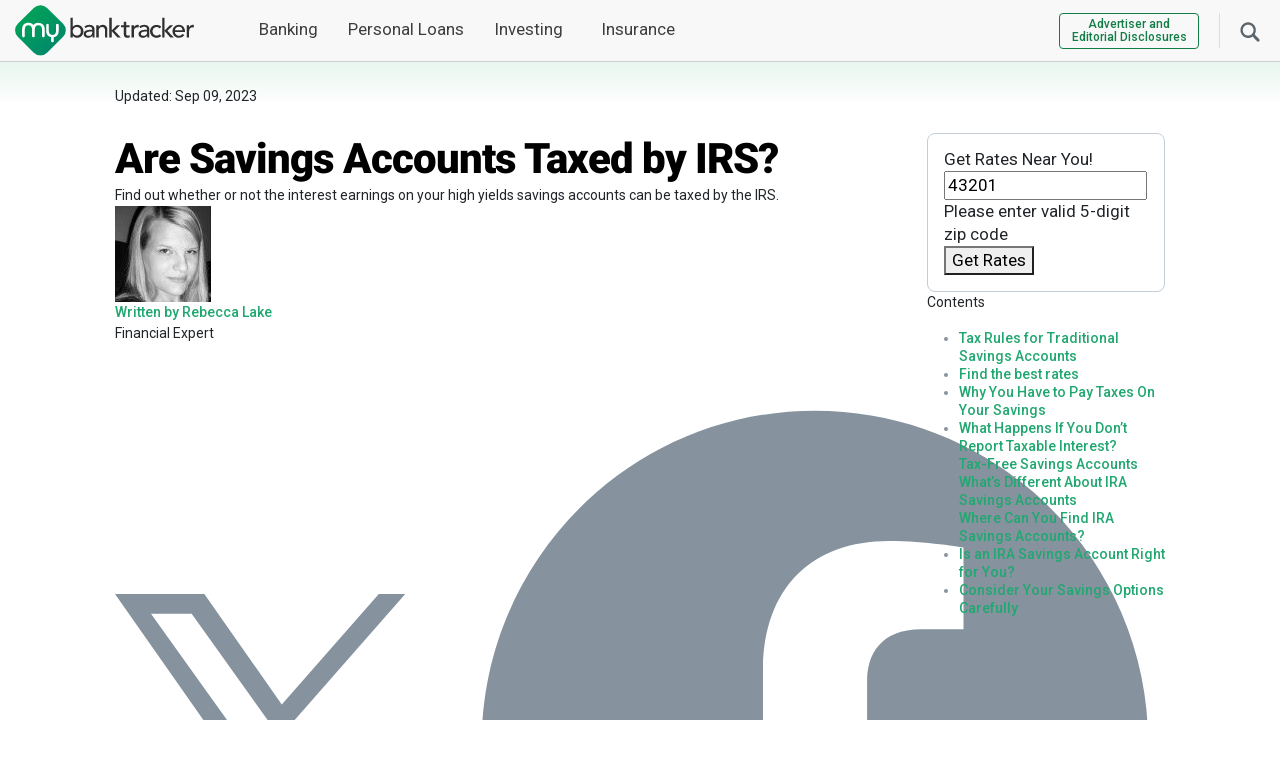

--- FILE ---
content_type: text/html; charset=UTF-8
request_url: https://www.mybanktracker.com/savings/faq/are-savings-accounts-taxed-265797
body_size: 47304
content:
<!DOCTYPE html><html lang="en"><head><meta charset="UTF-8" /><meta name="viewport" content="width=device-width, initial-scale=1.0" /><meta name="keywords" content="" /><link rel="preconnect" href="https://fonts.gstatic.com/" crossorigin><link rel="preconnect" href="https://www.googletagmanager.com/" crossorigin><link rel="preconnect" href="https://www.google-analytics.com/" crossorigin><link rel="preconnect" href="https://www.clarity.ms" crossorigin><link rel="preload" href="/wp-content/fonts/roboto_gf_v20/KFOlCnqEu92Fr1MmYUtfBBc4AMP6lQ.woff2" as="font" type="font/woff2" crossorigin><link rel="preload" href="/wp-content/fonts/roboto_gf_v20/KFOlCnqEu92Fr1MmWUlfBBc4AMP6lQ.woff2" as="font" type="font/woff2" crossorigin><link rel="preload" href="/wp-content/fonts/roboto_gf_v20/KFOkCnqEu92Fr1MmgVxIIzIXKMny.woff2" as="font" type="font/woff2" crossorigin><link rel="shortcut icon" href="/wp-content/favicons/favicon.ico"><link rel="apple-touch-icon" sizes="57x57" href="/wp-content/favicons/apple-touch-icon-57x57.png"><link rel="apple-touch-icon" sizes="114x114" href="/wp-content/favicons/apple-touch-icon-114x114.png"><link rel="apple-touch-icon" sizes="72x72" href="/wp-content/favicons/apple-touch-icon-72x72.png"><link rel="apple-touch-icon" sizes="144x144" href="/wp-content/favicons/apple-touch-icon-144x144.png"><link rel="apple-touch-icon" sizes="60x60" href="/wp-content/favicons/apple-touch-icon-60x60.png"><link rel="apple-touch-icon" sizes="120x120" href="/wp-content/favicons/apple-touch-icon-120x120.png"><link rel="apple-touch-icon" sizes="76x76" href="/wp-content/favicons/apple-touch-icon-76x76.png"><link rel="apple-touch-icon" sizes="152x152" href="/wp-content/favicons/apple-touch-icon-152x152.png"><meta name="apple-mobile-web-app-title" content="MyBankTracker"><link rel="icon" type="image/png" href="/wp-content/favicons/favicon-196x196.png" sizes="196x196"><link rel="icon" type="image/png" href="/wp-content/favicons/favicon-160x160.png" sizes="160x160"><link rel="icon" type="image/png" href="/wp-content/favicons/favicon-96x96.png" sizes="96x96"><link rel="icon" type="image/png" href="/wp-content/favicons/favicon-16x16.png" sizes="16x16"><link rel="icon" type="image/png" href="/wp-content/favicons/favicon-32x32.png" sizes="32x32"><meta name="msapplication-TileColor" content="#da532c"><meta name="msapplication-TileImage" content="/wp-content/favicons/mstile-144x144.png"><meta name="msapplication-config" content="/wp-content/favicons/browserconfig.xml"><meta name="application-name" content="MyBankTracker">  <script>(function(w,d,s,l,i){w[l]=w[l]||[];w[l].push({'gtm.start':new Date().getTime(),event:'gtm.js'});var f=d.getElementsByTagName(s)[0],j=d.createElement(s),dl=l!='dataLayer'?'&l='+l:'';j.async=true;j.src='https://www.googletagmanager.com/gtm.js?id='+i+dl;f.parentNode.insertBefore(j,f);})(window,document,'script','dataLayer','GTM-5K2HR7');</script> <meta name='robots' content='index, follow, max-image-preview:large, max-snippet:-1, max-video-preview:-1' /><title>Are Savings Accounts Taxed by IRS?</title><meta name="description" content="Find out whether or not the interest earnings on your high yields savings accounts can be taxed by the IRS." /><link rel="canonical" href="https://www.mybanktracker.com/savings/faq/are-savings-accounts-taxed-265797" /><meta property="og:locale" content="en_US" /><meta property="og:type" content="article" /><meta property="og:title" content="Are Savings Accounts Taxed by IRS?" /><meta property="og:description" content="Find out whether or not the interest earnings on your high yields savings accounts can be taxed by the IRS." /><meta property="og:url" content="https://www.mybanktracker.com/savings/faq/are-savings-accounts-taxed-265797" /><meta property="og:site_name" content="Find Top Banks, Loans &amp; Financial Products" /><meta property="article:publisher" content="https://www.facebook.com/mybanktracker" /><meta property="article:modified_time" content="2023-09-09T00:28:00+00:00" /><meta property="og:image" content="https://www.mybanktracker.com/wp-content/uploads/2017/03/shutterstock_596264093-e1491318763741.jpg" /><meta property="og:image:width" content="786" /><meta property="og:image:height" content="444" /><meta property="og:image:type" content="image/jpeg" /><meta name="twitter:card" content="summary_large_image" /><meta name="twitter:site" content="@mybanktracker" /><meta name="twitter:label1" content="Est. reading time" /><meta name="twitter:data1" content="23 minutes" /> <script type="application/ld+json" class="yoast-schema-graph">{"@context":"https://schema.org","@graph":[{"@type":"WebPage","@id":"https://www.mybanktracker.com/savings/faq/are-savings-accounts-taxed-265797","url":"https://www.mybanktracker.com/savings/faq/are-savings-accounts-taxed-265797","name":"Are Savings Accounts Taxed by IRS?","isPartOf":{"@id":"https://www.mybanktracker.com/#website"},"primaryImageOfPage":{"@id":"https://www.mybanktracker.com/savings/faq/are-savings-accounts-taxed-265797#primaryimage"},"image":{"@id":"https://www.mybanktracker.com/savings/faq/are-savings-accounts-taxed-265797#primaryimage"},"thumbnailUrl":"https://www.mybanktracker.com/wp-content/uploads/2017/03/shutterstock_596264093-e1491318763741.jpg","datePublished":"2017-03-14T20:41:36+00:00","dateModified":"2023-09-09T00:28:00+00:00","description":"Find out whether or not the interest earnings on your high yields savings accounts can be taxed by the IRS.","breadcrumb":{"@id":"https://www.mybanktracker.com/savings/faq/are-savings-accounts-taxed-265797#breadcrumb"},"inLanguage":"en-US","potentialAction":[{"@type":"ReadAction","target":["https://www.mybanktracker.com/savings/faq/are-savings-accounts-taxed-265797"]}]},{"@type":"ImageObject","inLanguage":"en-US","@id":"https://www.mybanktracker.com/savings/faq/are-savings-accounts-taxed-265797#primaryimage","url":"https://www.mybanktracker.com/wp-content/uploads/2017/03/shutterstock_596264093-e1491318763741.jpg","contentUrl":"https://www.mybanktracker.com/wp-content/uploads/2017/03/shutterstock_596264093-e1491318763741.jpg","width":786,"height":444,"caption":"Image Credit: Shutterstock"},{"@type":"BreadcrumbList","@id":"https://www.mybanktracker.com/savings/faq/are-savings-accounts-taxed-265797#breadcrumb","itemListElement":[{"@type":"ListItem","position":1,"name":"Home","item":"https://www.mybanktracker.com"},{"@type":"ListItem","position":2,"name":"Savings","item":"https://www.mybanktracker.com/savings"},{"@type":"ListItem","position":3,"name":"Faq","item":"https://www.mybanktracker.com/savings/faq"},{"@type":"ListItem","position":4,"name":"Are Savings Accounts Taxed by IRS?"}]},{"@type":"WebSite","@id":"https://www.mybanktracker.com/#website","url":"https://www.mybanktracker.com/","name":"My Bank Tracker","description":"MyBankTracker","publisher":{"@id":"https://www.mybanktracker.com/#organization"},"potentialAction":[{"@type":"SearchAction","target":{"@type":"EntryPoint","urlTemplate":"https://www.mybanktracker.com/?s={search_term_string}"},"query-input":{"@type":"PropertyValueSpecification","valueRequired":true,"valueName":"search_term_string"}}],"inLanguage":"en-US"},{"@type":"Organization","@id":"https://www.mybanktracker.com/#organization","name":"My Bank Tracker","url":"https://www.mybanktracker.com/","logo":{"@type":"ImageObject","inLanguage":"en-US","@id":"https://www.mybanktracker.com/#/schema/logo/image/","url":"https://www.mybanktracker.com/wp-content/uploads/2025/09/cropped-favicon-196x196-1.png","contentUrl":"https://www.mybanktracker.com/wp-content/uploads/2025/09/cropped-favicon-196x196-1.png","width":512,"height":512,"caption":"My Bank Tracker"},"image":{"@id":"https://www.mybanktracker.com/#/schema/logo/image/"},"sameAs":["https://www.facebook.com/mybanktracker","https://x.com/mybanktracker"]},false]}</script> <link rel="alternate" type="application/rss+xml" title="Find Top Banks, Loans &amp; Financial Products &raquo; Feed" href="https://www.mybanktracker.com/feed" /><link rel="alternate" type="application/rss+xml" title="Find Top Banks, Loans &amp; Financial Products &raquo; Comments Feed" href="https://www.mybanktracker.com/comments/feed" /><link rel="alternate" title="oEmbed (JSON)" type="application/json+oembed" href="https://www.mybanktracker.com/wp-json/oembed/1.0/embed?url=https%3A%2F%2Fwww.mybanktracker.com%2Fsavings%2Ffaq%2Fare-savings-accounts-taxed-265797" /><link rel="alternate" title="oEmbed (XML)" type="text/xml+oembed" href="https://www.mybanktracker.com/wp-json/oembed/1.0/embed?url=https%3A%2F%2Fwww.mybanktracker.com%2Fsavings%2Ffaq%2Fare-savings-accounts-taxed-265797&#038;format=xml" /> <style id='my-styles'>/*!
 * Bootstrap v5.0.2 (https://getbootstrap.com/)
 * Copyright 2011-2021 The Bootstrap Authors
 * Copyright 2011-2021 Twitter, Inc.
 * Licensed under MIT (https://github.com/twbs/bootstrap/blob/main/LICENSE)
 */
:root{--bs-blue:#0d6efd;--bs-indigo:#6610f2;--bs-purple:#6f42c1;--bs-pink:#d63384;--bs-red:#dc3545;--bs-orange:#fd7e14;--bs-yellow:#ffc107;--bs-green:#198754;--bs-teal:#20c997;--bs-cyan:#0dcaf0;--bs-white:#fff;--bs-gray:#6c757d;--bs-gray-dark:#343a40;--bs-primary:#0d6efd;--bs-secondary:#6c757d;--bs-success:#198754;--bs-info:#0dcaf0;--bs-warning:#ffc107;--bs-danger:#dc3545;--bs-light:#f8f9fa;--bs-dark:#212529;--bs-font-sans-serif:system-ui,-apple-system,"Segoe UI",Roboto,"Helvetica Neue",Arial,"Noto Sans","Liberation Sans",sans-serif,"Apple Color Emoji","Segoe UI Emoji","Segoe UI Symbol","Noto Color Emoji";--bs-font-monospace:SFMono-Regular,Menlo,Monaco,Consolas,"Liberation Mono","Courier New",monospace;--bs-gradient:linear-gradient(180deg,rgba(255,255,255,.15),rgba(255,255,255,0))}*,:after,:before{box-sizing:border-box}body{margin:0;font-family:var(--bs-font-sans-serif);font-size:1rem;font-weight:400;line-height:1.5;color:#212529;background-color:#fff;-webkit-text-size-adjust:100%;-webkit-tap-highlight-color:transparent}.h1,.h2,.h3,.h4,.h5,.h6,h1,h2,h3,h4,h5,h6{margin-top:0;margin-bottom:.5rem;font-weight:500;line-height:1.2}.h1,h1{font-size:calc(1.375rem + 1.5vw)}@media (min-width:1200px){.h1,h1{font-size:2.5rem}}.h2,h2{font-size:calc(1.325rem + 0.9vw)}@media (min-width:1200px){.h2,h2{font-size:2rem}}.h3,h3{font-size:calc(1.3rem + 0.6vw)}@media (min-width:1200px){.h3,h3{font-size:1.75rem}}.h4,h4{font-size:calc(1.275rem + 0.3vw)}@media (min-width:1200px){.h4,h4{font-size:1.5rem}}.h5,h5{font-size:1.25rem}.h6,h6{font-size:1rem}p{margin-top:0;margin-bottom:1rem}address{margin-bottom:1rem;font-style:normal;line-height:inherit}ol,ul{padding-left:2rem}dl,ol,ul{margin-top:0;margin-bottom:1rem}ol ol,ol ul,ul ol,ul ul{margin-bottom:0}a{color:#0d6efd;text-decoration:underline}a:hover{color:#0a58ca}img,svg{vertical-align:middle}label{display:inline-block}button{border-radius:0}button:focus:not(:focus-visible){outline:0}button,input,optgroup,select,textarea{margin:0;font-family:inherit;font-size:inherit;line-height:inherit}button,select{text-transform:none}[role=button]{cursor:pointer}[type=button],[type=reset],[type=submit],button{-webkit-appearance:button}[type=button]:not(:disabled),[type=reset]:not(:disabled),[type=submit]:not(:disabled),button:not(:disabled){cursor:pointer}.list-unstyled{padding-left:0;list-style:none}.container,.container-fluid,.container-lg,.container-md,.container-sm,.container-xl,.container-xxl{width:100%;padding-right:var(--bs-gutter-x,.75rem);padding-left:var(--bs-gutter-x,.75rem);margin-right:auto;margin-left:auto}.row{--bs-gutter-x:1.5rem;--bs-gutter-y:0;display:flex;flex-wrap:wrap;margin-top:calc(var(--bs-gutter-y) * -1);margin-right:calc(var(--bs-gutter-x) * -0.5);margin-left:calc(var(--bs-gutter-x) * -0.5)}.row>*{flex-shrink:0;width:100%;max-width:100%;padding-right:calc(var(--bs-gutter-x) * 0.5);padding-left:calc(var(--bs-gutter-x) * 0.5);margin-top:var(--bs-gutter-y)}.col{flex:1 0 0%}.col-auto{flex:0 0 auto;width:auto}.col-1{flex:0 0 auto;width:8.33333333%}.col-2{flex:0 0 auto;width:16.66666667%}.col-3{flex:0 0 auto;width:25%}.col-4{flex:0 0 auto;width:33.33333333%}.col-5{flex:0 0 auto;width:41.66666667%}.col-6{flex:0 0 auto;width:50%}.col-7{flex:0 0 auto;width:58.33333333%}.col-8{flex:0 0 auto;width:66.66666667%}.col-9{flex:0 0 auto;width:75%}.col-10{flex:0 0 auto;width:83.33333333%}.col-11{flex:0 0 auto;width:91.66666667%}.col-12{flex:0 0 auto;width:100%}.form-control{display:block;width:100%;padding:.375rem .75rem;font-size:1rem;font-weight:400;line-height:1.5;color:#212529;background-color:#fff;background-clip:padding-box;border:1px solid #ced4da;-webkit-appearance:none;-moz-appearance:none;appearance:none;border-radius:.25rem;transition:border-color .15s ease-in-out,box-shadow .15s ease-in-out}.form-control:focus{color:#212529;background-color:#fff;border-color:#86b7fe;outline:0;box-shadow:0 0 0 .25rem rgba(13,110,253,.25)}.btn{display:inline-block;font-weight:400;line-height:1.5;color:#212529;text-align:center;text-decoration:none;vertical-align:middle;cursor:pointer;-webkit-user-select:none;-moz-user-select:none;user-select:none;background-color:transparent;border:1px solid transparent;padding:.375rem .75rem;font-size:1rem;border-radius:.25rem;transition:color .15s ease-in-out,background-color .15s ease-in-out,border-color .15s ease-in-out,box-shadow .15s ease-in-out}@media (prefers-reduced-motion:reduce){.btn{transition:none}}.collapse:not(.show){display:none}.nav-link{display:block;padding:.5rem 1rem;color:#0d6efd;text-decoration:none;transition:color .15s ease-in-out,background-color .15s ease-in-out,border-color .15s ease-in-out}@media (prefers-reduced-motion:reduce){.nav-link{transition:none}}.navbar{position:relative;display:flex;flex-wrap:wrap;align-items:center;justify-content:space-between;padding-top:.5rem;padding-bottom:.5rem}.navbar>.container,.navbar>.container-fluid,.navbar>.container-lg,.navbar>.container-md,.navbar>.container-sm,.navbar>.container-xl,.navbar>.container-xxl{display:flex;flex-wrap:inherit;align-items:center;justify-content:space-between}.navbar-brand{padding-top:.3125rem;padding-bottom:.3125rem;margin-right:1rem;font-size:1.25rem;text-decoration:none;white-space:nowrap}.navbar-nav{display:flex;flex-direction:column;padding-left:0;margin-bottom:0;list-style:none}.navbar-nav .nav-link{padding-right:0;padding-left:0}.navbar-collapse{flex-basis:100%;flex-grow:1;align-items:center}.navbar-toggler{padding:.25rem .75rem;font-size:1.25rem;line-height:1;background-color:transparent;border:1px solid transparent;border-radius:.25rem;transition:box-shadow .15s ease-in-out}@media (prefers-reduced-motion:reduce){.navbar-toggler{transition:none}}.navbar-toggler-icon{display:inline-block;width:1.5em;height:1.5em;vertical-align:middle;background-repeat:no-repeat;background-position:center;background-size:100%}.navbar-light .navbar-brand{color:rgba(0,0,0,.9)}.navbar-light .navbar-brand:focus,.navbar-light .navbar-brand:hover{color:rgba(0,0,0,.9)}.navbar-light .navbar-nav .nav-link{color:rgba(0,0,0,.55)}.navbar-light .navbar-nav .nav-link:focus,.navbar-light .navbar-nav .nav-link:hover{color:rgba(0,0,0,.7)}.navbar-light .navbar-nav .nav-link.disabled{color:rgba(0,0,0,.3)}.navbar-light .navbar-nav .nav-link.active,.navbar-light .navbar-nav .show>.nav-link{color:rgba(0,0,0,.9)}.navbar-light .navbar-toggler{color:rgba(0,0,0,.55);border-color:rgba(0,0,0,.1)}.navbar-light .navbar-toggler-icon{background-image:url("data:image/svg+xml,%3csvg xmlns='http://www.w3.org/2000/svg' viewBox='0 0 30 30'%3e%3cpath stroke='rgba%280, 0, 0, 0.55%29' stroke-linecap='round' stroke-miterlimit='10' stroke-width='2' d='M4 7h22M4 15h22M4 23h22'/%3e%3c/svg%3e")}.accordion-button{position:relative;display:flex;align-items:center;width:100%;padding:1rem 1.25rem;font-size:1rem;color:#212529;text-align:left;background-color:#fff;border:0;border-radius:0;overflow-anchor:none;transition:color .15s ease-in-out,background-color .15s ease-in-out,border-color .15s ease-in-out,box-shadow .15s ease-in-out,border-radius .15s ease}@media (prefers-reduced-motion:reduce){.accordion-button{transition:none}}@media (prefers-reduced-motion:reduce){.accordion-button:after{transition:none}}.accordion-button:hover{z-index:2}.accordion-button:focus{z-index:3;border-color:#86b7fe;outline:0;box-shadow:0 0 0 .25rem rgba(13,110,253,.25)}.accordion-header{margin-bottom:0}.accordion-item{background-color:#fff;border:1px solid rgba(0,0,0,.125)}.accordion-item:first-of-type{border-top-left-radius:.25rem;border-top-right-radius:.25rem}.accordion-item:first-of-type .accordion-button{border-top-left-radius:calc(0.25rem - 1px);border-top-right-radius:calc(0.25rem - 1px)}.accordion-item:not(:first-of-type){border-top:0}.accordion-item:last-of-type{border-bottom-right-radius:.25rem;border-bottom-left-radius:.25rem}.accordion-item:last-of-type .accordion-button.collapsed{border-bottom-right-radius:calc(0.25rem - 1px);border-bottom-left-radius:calc(0.25rem - 1px)}.accordion-flush .accordion-item{border-right:0;border-left:0;border-radius:0}.accordion-flush .accordion-item:first-child{border-top:0}.accordion-flush .accordion-item:last-child{border-bottom:0}.modal{position:fixed;top:0;left:0;z-index:1060;display:none;width:100%;height:100%;overflow-x:hidden;overflow-y:auto;outline:0}.d-inline{display:inline !important}.d-inline-block{display:inline-block !important}.d-block{display:block !important}.d-flex{display:flex !important}.d-inline-flex{display:inline-flex !important}.d-none{display:none !important}.position-relative{position:relative !important}.position-absolute{position:absolute !important}.position-fixed{position:fixed !important}.position-sticky{position:-webkit-sticky !important;position:sticky !important}.border-0{border:0 !important}.float-start{float:left !important}.float-end{float:right !important}.float-none{float:none !important}.w-75{width:75% !important}.w-100{width:100% !important}.w-auto{width:auto !important}.flex-fill{flex:1 1 auto !important}.flex-row{flex-direction:row !important}.flex-column{flex-direction:column !important}.gap-4{gap:1.5rem !important}.justify-content-start{justify-content:flex-start !important}.justify-content-end{justify-content:flex-end !important}.justify-content-center{justify-content:center !important}.justify-content-between{justify-content:space-between !important}.justify-content-around{justify-content:space-around !important}.justify-content-evenly{justify-content:space-evenly !important}.align-items-start{align-items:flex-start !important}.align-items-end{align-items:flex-end !important}.align-items-center{align-items:center !important}.m-0{margin:0 !important}.m-1{margin:.25rem !important}.m-2{margin:.5rem !important}.m-3{margin:1rem !important}.m-4{margin:1.5rem !important}.m-5{margin:3rem !important}.m-auto{margin:auto !important}.mx-0{margin-right:0 !important;margin-left:0 !important}.mx-1{margin-right:.25rem !important;margin-left:.25rem !important}.mx-2{margin-right:.5rem !important;margin-left:.5rem !important}.mx-3{margin-right:1rem !important;margin-left:1rem !important}.mx-4{margin-right:1.5rem !important;margin-left:1.5rem !important}.mx-5{margin-right:3rem !important;margin-left:3rem !important}.mx-auto{margin-right:auto !important;margin-left:auto !important}.my-0{margin-top:0 !important;margin-bottom:0 !important}.my-1{margin-top:.25rem !important;margin-bottom:.25rem !important}.my-2{margin-top:.5rem !important;margin-bottom:.5rem !important}.my-3{margin-top:1rem !important;margin-bottom:1rem !important}.my-4{margin-top:1.5rem !important;margin-bottom:1.5rem !important}.my-5{margin-top:3rem !important;margin-bottom:3rem !important}.my-auto{margin-top:auto !important;margin-bottom:auto !important}.mt-0{margin-top:0 !important}.mt-1{margin-top:.25rem !important}.mt-2{margin-top:.5rem !important}.mt-3{margin-top:1rem !important}.mt-4{margin-top:1.5rem !important}.mt-5{margin-top:3rem !important}.mt-auto{margin-top:auto !important}.me-0{margin-right:0 !important}.me-1{margin-right:.25rem !important}.me-2{margin-right:.5rem !important}.me-3{margin-right:1rem !important}.me-4{margin-right:1.5rem !important}.me-5{margin-right:3rem !important}.me-auto{margin-right:auto !important}.mb-0{margin-bottom:0 !important}.mb-1{margin-bottom:.25rem !important}.mb-2{margin-bottom:.5rem !important}.mb-3{margin-bottom:1rem !important}.mb-4{margin-bottom:1.5rem !important}.mb-5{margin-bottom:3rem !important}.mb-auto{margin-bottom:auto !important}.ms-0{margin-left:0 !important}.ms-1{margin-left:.25rem !important}.ms-2{margin-left:.5rem !important}.ms-3{margin-left:1rem !important}.ms-4{margin-left:1.5rem !important}.ms-5{margin-left:3rem !important}.ms-auto{margin-left:auto !important}.p-0{padding:0 !important}.p-1{padding:.25rem !important}.p-2{padding:.5rem !important}.p-3{padding:1rem !important}.p-4{padding:1.5rem !important}.p-5{padding:3rem !important}.px-0{padding-right:0 !important;padding-left:0 !important}.px-1{padding-right:.25rem !important;padding-left:.25rem !important}.px-2{padding-right:.5rem !important;padding-left:.5rem !important}.px-3{padding-right:1rem !important;padding-left:1rem !important}.px-4{padding-right:1.5rem !important;padding-left:1.5rem !important}.px-5{padding-right:3rem !important;padding-left:3rem !important}.py-0{padding-top:0 !important;padding-bottom:0 !important}.py-1{padding-top:.25rem !important;padding-bottom:.25rem !important}.py-2{padding-top:.5rem !important;padding-bottom:.5rem !important}.py-3{padding-top:1rem !important;padding-bottom:1rem !important}.py-4{padding-top:1.5rem !important;padding-bottom:1.5rem !important}.py-5{padding-top:3rem !important;padding-bottom:3rem !important}.pt-0{padding-top:0 !important}.pt-1{padding-top:.25rem !important}.pt-2{padding-top:.5rem !important}.pt-3{padding-top:1rem !important}.pt-4{padding-top:1.5rem !important}.pt-5{padding-top:3rem !important}.pe-0{padding-right:0 !important}.pe-1{padding-right:.25rem !important}.pe-2{padding-right:.5rem !important}.pe-3{padding-right:1rem !important}.pe-4{padding-right:1.5rem !important}.pe-5{padding-right:3rem !important}.pb-0{padding-bottom:0 !important}.pb-1{padding-bottom:.25rem !important}.pb-2{padding-bottom:.5rem !important}.pb-3{padding-bottom:1rem !important}.pb-4{padding-bottom:1.5rem !important}.pb-5{padding-bottom:3rem !important}.ps-0{padding-left:0 !important}.ps-1{padding-left:.25rem !important}.ps-2{padding-left:.5rem !important}.ps-3{padding-left:1rem !important}.ps-4{padding-left:1.5rem !important}.ps-5{padding-left:3rem !important}.fw-light{font-weight:300 !important}.fw-lighter{font-weight:lighter !important}.fw-normal{font-weight:400 !important}.fw-bold{font-weight:700 !important}.fw-bolder{font-weight:bolder !important}.text-start{text-align:left !important}.text-end{text-align:right !important}.text-center{text-align:center !important}.text-decoration-none{text-decoration:none !important}.text-decoration-underline{text-decoration:underline !important}.text-lowercase{text-transform:lowercase !important}.text-uppercase{text-transform:uppercase !important}.text-capitalize{text-transform:capitalize !important}.rounded-3{border-radius:.3rem !important}@media (min-width:576px){.container,.container-sm{max-width:540px}.col-sm{flex:1 0 0%}.col-sm-auto{flex:0 0 auto;width:auto}.col-sm-1{flex:0 0 auto;width:8.33333333%}.col-sm-2{flex:0 0 auto;width:16.66666667%}.col-sm-3{flex:0 0 auto;width:25%}.col-sm-4{flex:0 0 auto;width:33.33333333%}.col-sm-5{flex:0 0 auto;width:41.66666667%}.col-sm-6{flex:0 0 auto;width:50%}.col-sm-7{flex:0 0 auto;width:58.33333333%}.col-sm-8{flex:0 0 auto;width:66.66666667%}.col-sm-9{flex:0 0 auto;width:75%}.col-sm-10{flex:0 0 auto;width:83.33333333%}.col-sm-11{flex:0 0 auto;width:91.66666667%}.col-sm-12{flex:0 0 auto;width:100%}.d-sm-inline{display:inline !important}.d-sm-inline-block{display:inline-block !important}.d-sm-block{display:block !important}.d-sm-flex{display:flex !important}.d-sm-inline-flex{display:inline-flex !important}.d-sm-none{display:none !important}.m-sm-0{margin:0 !important}.m-sm-1{margin:.25rem !important}.m-sm-2{margin:.5rem !important}.m-sm-3{margin:1rem !important}.m-sm-4{margin:1.5rem !important}.m-sm-5{margin:3rem !important}.m-sm-auto{margin:auto !important}.mx-sm-0{margin-right:0 !important;margin-left:0 !important}.mx-sm-1{margin-right:.25rem !important;margin-left:.25rem !important}.mx-sm-2{margin-right:.5rem !important;margin-left:.5rem !important}.mx-sm-3{margin-right:1rem !important;margin-left:1rem !important}.mx-sm-4{margin-right:1.5rem !important;margin-left:1.5rem !important}.mx-sm-5{margin-right:3rem !important;margin-left:3rem !important}.mx-sm-auto{margin-right:auto !important;margin-left:auto !important}.my-sm-0{margin-top:0 !important;margin-bottom:0 !important}.my-sm-1{margin-top:.25rem !important;margin-bottom:.25rem !important}.my-sm-2{margin-top:.5rem !important;margin-bottom:.5rem !important}.my-sm-3{margin-top:1rem !important;margin-bottom:1rem !important}.my-sm-4{margin-top:1.5rem !important;margin-bottom:1.5rem !important}.my-sm-5{margin-top:3rem !important;margin-bottom:3rem !important}.my-sm-auto{margin-top:auto !important;margin-bottom:auto !important}.mt-sm-0{margin-top:0 !important}.mt-sm-1{margin-top:.25rem !important}.mt-sm-2{margin-top:.5rem !important}.mt-sm-3{margin-top:1rem !important}.mt-sm-4{margin-top:1.5rem !important}.mt-sm-5{margin-top:3rem !important}.mt-sm-auto{margin-top:auto !important}.me-sm-0{margin-right:0 !important}.me-sm-1{margin-right:.25rem !important}.me-sm-2{margin-right:.5rem !important}.me-sm-3{margin-right:1rem !important}.me-sm-4{margin-right:1.5rem !important}.me-sm-5{margin-right:3rem !important}.me-sm-auto{margin-right:auto !important}.mb-sm-0{margin-bottom:0 !important}.mb-sm-1{margin-bottom:.25rem !important}.mb-sm-2{margin-bottom:.5rem !important}.mb-sm-3{margin-bottom:1rem !important}.mb-sm-4{margin-bottom:1.5rem !important}.mb-sm-5{margin-bottom:3rem !important}.mb-sm-auto{margin-bottom:auto !important}.ms-sm-0{margin-left:0 !important}.ms-sm-1{margin-left:.25rem !important}.ms-sm-2{margin-left:.5rem !important}.ms-sm-3{margin-left:1rem !important}.ms-sm-4{margin-left:1.5rem !important}.ms-sm-5{margin-left:3rem !important}.ms-sm-auto{margin-left:auto !important}.p-sm-0{padding:0 !important}.p-sm-1{padding:.25rem !important}.p-sm-2{padding:.5rem !important}.p-sm-3{padding:1rem !important}.p-sm-4{padding:1.5rem !important}.p-sm-5{padding:3rem !important}.px-sm-0{padding-right:0 !important;padding-left:0 !important}.px-sm-1{padding-right:.25rem !important;padding-left:.25rem !important}.px-sm-2{padding-right:.5rem !important;padding-left:.5rem !important}.px-sm-3{padding-right:1rem !important;padding-left:1rem !important}.px-sm-4{padding-right:1.5rem !important;padding-left:1.5rem !important}.px-sm-5{padding-right:3rem !important;padding-left:3rem !important}.py-sm-0{padding-top:0 !important;padding-bottom:0 !important}.py-sm-1{padding-top:.25rem !important;padding-bottom:.25rem !important}.py-sm-2{padding-top:.5rem !important;padding-bottom:.5rem !important}.py-sm-3{padding-top:1rem !important;padding-bottom:1rem !important}.py-sm-4{padding-top:1.5rem !important;padding-bottom:1.5rem !important}.py-sm-5{padding-top:3rem !important;padding-bottom:3rem !important}.pt-sm-0{padding-top:0 !important}.pt-sm-1{padding-top:.25rem !important}.pt-sm-2{padding-top:.5rem !important}.pt-sm-3{padding-top:1rem !important}.pt-sm-4{padding-top:1.5rem !important}.pt-sm-5{padding-top:3rem !important}.pe-sm-0{padding-right:0 !important}.pe-sm-1{padding-right:.25rem !important}.pe-sm-2{padding-right:.5rem !important}.pe-sm-3{padding-right:1rem !important}.pe-sm-4{padding-right:1.5rem !important}.pe-sm-5{padding-right:3rem !important}.pb-sm-0{padding-bottom:0 !important}.pb-sm-1{padding-bottom:.25rem !important}.pb-sm-2{padding-bottom:.5rem !important}.pb-sm-3{padding-bottom:1rem !important}.pb-sm-4{padding-bottom:1.5rem !important}.pb-sm-5{padding-bottom:3rem !important}.ps-sm-0{padding-left:0 !important}.ps-sm-1{padding-left:.25rem !important}.ps-sm-2{padding-left:.5rem !important}.ps-sm-3{padding-left:1rem !important}.ps-sm-4{padding-left:1.5rem !important}.ps-sm-5{padding-left:3rem !important}.text-sm-start{text-align:left !important}.text-sm-end{text-align:right !important}.text-sm-center{text-align:center !important}}@media (min-width:768px){.container,.container-md,.container-sm{max-width:720px}.col-md{flex:1 0 0%}.col-md-auto{flex:0 0 auto;width:auto}.col-md-1{flex:0 0 auto;width:8.33333333%}.col-md-2{flex:0 0 auto;width:16.66666667%}.col-md-3{flex:0 0 auto;width:25%}.col-md-4{flex:0 0 auto;width:33.33333333%}.col-md-5{flex:0 0 auto;width:41.66666667%}.col-md-6{flex:0 0 auto;width:50%}.col-md-7{flex:0 0 auto;width:58.33333333%}.col-md-8{flex:0 0 auto;width:66.66666667%}.col-md-9{flex:0 0 auto;width:75%}.col-md-10{flex:0 0 auto;width:83.33333333%}.col-md-11{flex:0 0 auto;width:91.66666667%}.col-md-12{flex:0 0 auto;width:100%}.gap-md-1{gap:.25rem !important}.d-md-inline{display:inline !important}.d-md-inline-block{display:inline-block !important}.d-md-block{display:block !important}.d-md-flex{display:flex !important}.d-md-inline-flex{display:inline-flex !important}.d-md-none{display:none !important}.flex-md-row{flex-direction:row !important}.flex-md-column{flex-direction:column !important}.justify-content-md-start{justify-content:flex-start !important}.justify-content-md-end{justify-content:flex-end !important}.justify-content-md-center{justify-content:center !important}.justify-content-md-between{justify-content:space-between !important}.justify-content-md-around{justify-content:space-around !important}.justify-content-md-evenly{justify-content:space-evenly !important}.align-items-md-start{align-items:flex-start !important}.align-items-md-end{align-items:flex-end !important}.align-items-md-center{align-items:center !important}.m-md-0{margin:0 !important}.m-md-1{margin:.25rem !important}.m-md-2{margin:.5rem !important}.m-md-3{margin:1rem !important}.m-md-4{margin:1.5rem !important}.m-md-5{margin:3rem !important}.m-md-auto{margin:auto !important}.mx-md-0{margin-right:0 !important;margin-left:0 !important}.mx-md-1{margin-right:.25rem !important;margin-left:.25rem !important}.mx-md-2{margin-right:.5rem !important;margin-left:.5rem !important}.mx-md-3{margin-right:1rem !important;margin-left:1rem !important}.mx-md-4{margin-right:1.5rem !important;margin-left:1.5rem !important}.mx-md-5{margin-right:3rem !important;margin-left:3rem !important}.mx-md-auto{margin-right:auto !important;margin-left:auto !important}.my-md-0{margin-top:0 !important;margin-bottom:0 !important}.my-md-1{margin-top:.25rem !important;margin-bottom:.25rem !important}.my-md-2{margin-top:.5rem !important;margin-bottom:.5rem !important}.my-md-3{margin-top:1rem !important;margin-bottom:1rem !important}.my-md-4{margin-top:1.5rem !important;margin-bottom:1.5rem !important}.my-md-5{margin-top:3rem !important;margin-bottom:3rem !important}.my-md-auto{margin-top:auto !important;margin-bottom:auto !important}.mt-md-0{margin-top:0 !important}.mt-md-1{margin-top:.25rem !important}.mt-md-2{margin-top:.5rem !important}.mt-md-3{margin-top:1rem !important}.mt-md-4{margin-top:1.5rem !important}.mt-md-5{margin-top:3rem !important}.mt-md-auto{margin-top:auto !important}.me-md-0{margin-right:0 !important}.me-md-1{margin-right:.25rem !important}.me-md-2{margin-right:.5rem !important}.me-md-3{margin-right:1rem !important}.me-md-4{margin-right:1.5rem !important}.me-md-5{margin-right:3rem !important}.me-md-auto{margin-right:auto !important}.mb-md-0{margin-bottom:0 !important}.mb-md-1{margin-bottom:.25rem !important}.mb-md-2{margin-bottom:.5rem !important}.mb-md-3{margin-bottom:1rem !important}.mb-md-4{margin-bottom:1.5rem !important}.mb-md-5{margin-bottom:3rem !important}.mb-md-auto{margin-bottom:auto !important}.ms-md-0{margin-left:0 !important}.ms-md-1{margin-left:.25rem !important}.ms-md-2{margin-left:.5rem !important}.ms-md-3{margin-left:1rem !important}.ms-md-4{margin-left:1.5rem !important}.ms-md-5{margin-left:3rem !important}.ms-md-auto{margin-left:auto !important}.p-md-0{padding:0 !important}.p-md-1{padding:.25rem !important}.p-md-2{padding:.5rem !important}.p-md-3{padding:1rem !important}.p-md-4{padding:1.5rem !important}.p-md-5{padding:3rem !important}.px-md-0{padding-right:0 !important;padding-left:0 !important}.px-md-1{padding-right:.25rem !important;padding-left:.25rem !important}.px-md-2{padding-right:.5rem !important;padding-left:.5rem !important}.px-md-3{padding-right:1rem !important;padding-left:1rem !important}.px-md-4{padding-right:1.5rem !important;padding-left:1.5rem !important}.px-md-5{padding-right:3rem !important;padding-left:3rem !important}.py-md-0{padding-top:0 !important;padding-bottom:0 !important}.py-md-1{padding-top:.25rem !important;padding-bottom:.25rem !important}.py-md-2{padding-top:.5rem !important;padding-bottom:.5rem !important}.py-md-3{padding-top:1rem !important;padding-bottom:1rem !important}.py-md-4{padding-top:1.5rem !important;padding-bottom:1.5rem !important}.py-md-5{padding-top:3rem !important;padding-bottom:3rem !important}.pt-md-0{padding-top:0 !important}.pt-md-1{padding-top:.25rem !important}.pt-md-2{padding-top:.5rem !important}.pt-md-3{padding-top:1rem !important}.pt-md-4{padding-top:1.5rem !important}.pt-md-5{padding-top:3rem !important}.pe-md-0{padding-right:0 !important}.pe-md-1{padding-right:.25rem !important}.pe-md-2{padding-right:.5rem !important}.pe-md-3{padding-right:1rem !important}.pe-md-4{padding-right:1.5rem !important}.pe-md-5{padding-right:3rem !important}.pb-md-0{padding-bottom:0 !important}.pb-md-1{padding-bottom:.25rem !important}.pb-md-2{padding-bottom:.5rem !important}.pb-md-3{padding-bottom:1rem !important}.pb-md-4{padding-bottom:1.5rem !important}.pb-md-5{padding-bottom:3rem !important}.ps-md-0{padding-left:0 !important}.ps-md-1{padding-left:.25rem !important}.ps-md-2{padding-left:.5rem !important}.ps-md-3{padding-left:1rem !important}.ps-md-4{padding-left:1.5rem !important}.ps-md-5{padding-left:3rem !important}.text-md-start{text-align:left !important}.text-md-end{text-align:right !important}.text-md-center{text-align:center !important}}@media (min-width:992px){.container,.container-lg,.container-md,.container-sm{max-width:960px}.col-lg{flex:1 0 0%}.col-lg-auto{flex:0 0 auto;width:auto}.col-lg-1{flex:0 0 auto;width:8.33333333%}.col-lg-2{flex:0 0 auto;width:16.66666667%}.col-lg-3{flex:0 0 auto;width:25%}.col-lg-4{flex:0 0 auto;width:33.33333333%}.col-lg-5{flex:0 0 auto;width:41.66666667%}.col-lg-6{flex:0 0 auto;width:50%}.col-lg-7{flex:0 0 auto;width:58.33333333%}.col-lg-8{flex:0 0 auto;width:66.66666667%}.col-lg-9{flex:0 0 auto;width:75%}.col-lg-10{flex:0 0 auto;width:83.33333333%}.col-lg-11{flex:0 0 auto;width:91.66666667%}.col-lg-12{flex:0 0 auto;width:100%}.gap-lg-2{gap:.5rem !important}.navbar-expand-lg{flex-wrap:nowrap;justify-content:flex-start}.navbar-expand-lg .navbar-nav{flex-direction:row}.navbar-expand-lg .navbar-nav .nav-link{padding-right:.5rem;padding-left:.5rem}.navbar-expand-lg .navbar-collapse{display:flex !important;flex-basis:auto}.navbar-expand-lg .navbar-toggler{display:none}.d-lg-inline{display:inline !important}.d-lg-inline-block{display:inline-block !important}.d-lg-block{display:block !important}.d-lg-flex{display:flex !important}.d-lg-inline-flex{display:inline-flex !important}.d-lg-none{display:none !important}.flex-lg-row{flex-direction:row !important}.flex-lg-column{flex-direction:column !important}.flex-lg-grow-0{flex-grow:0 !important}.justify-content-lg-start{justify-content:flex-start !important}.justify-content-lg-end{justify-content:flex-end !important}.justify-content-lg-center{justify-content:center !important}.justify-content-lg-between{justify-content:space-between !important}.justify-content-lg-around{justify-content:space-around !important}.justify-content-lg-evenly{justify-content:space-evenly !important}.align-items-lg-start{align-items:flex-start !important}.align-items-lg-end{align-items:flex-end !important}.align-items-lg-center{align-items:center !important}.m-lg-0{margin:0 !important}.m-lg-1{margin:.25rem !important}.m-lg-2{margin:.5rem !important}.m-lg-3{margin:1rem !important}.m-lg-4{margin:1.5rem !important}.m-lg-5{margin:3rem !important}.m-lg-auto{margin:auto !important}.mx-lg-0{margin-right:0 !important;margin-left:0 !important}.mx-lg-1{margin-right:.25rem !important;margin-left:.25rem !important}.mx-lg-2{margin-right:.5rem !important;margin-left:.5rem !important}.mx-lg-3{margin-right:1rem !important;margin-left:1rem !important}.mx-lg-4{margin-right:1.5rem !important;margin-left:1.5rem !important}.mx-lg-5{margin-right:3rem !important;margin-left:3rem !important}.mx-lg-auto{margin-right:auto !important;margin-left:auto !important}.my-lg-0{margin-top:0 !important;margin-bottom:0 !important}.my-lg-1{margin-top:.25rem !important;margin-bottom:.25rem !important}.my-lg-2{margin-top:.5rem !important;margin-bottom:.5rem !important}.my-lg-3{margin-top:1rem !important;margin-bottom:1rem !important}.my-lg-4{margin-top:1.5rem !important;margin-bottom:1.5rem !important}.my-lg-5{margin-top:3rem !important;margin-bottom:3rem !important}.my-lg-auto{margin-top:auto !important;margin-bottom:auto !important}.mt-lg-0{margin-top:0 !important}.mt-lg-1{margin-top:.25rem !important}.mt-lg-2{margin-top:.5rem !important}.mt-lg-3{margin-top:1rem !important}.mt-lg-4{margin-top:1.5rem !important}.mt-lg-5{margin-top:3rem !important}.mt-lg-auto{margin-top:auto !important}.me-lg-0{margin-right:0 !important}.me-lg-1{margin-right:.25rem !important}.me-lg-2{margin-right:.5rem !important}.me-lg-3{margin-right:1rem !important}.me-lg-4{margin-right:1.5rem !important}.me-lg-5{margin-right:3rem !important}.me-lg-auto{margin-right:auto !important}.mb-lg-0{margin-bottom:0 !important}.mb-lg-1{margin-bottom:.25rem !important}.mb-lg-2{margin-bottom:.5rem !important}.mb-lg-3{margin-bottom:1rem !important}.mb-lg-4{margin-bottom:1.5rem !important}.mb-lg-5{margin-bottom:3rem !important}.mb-lg-auto{margin-bottom:auto !important}.ms-lg-0{margin-left:0 !important}.ms-lg-1{margin-left:.25rem !important}.ms-lg-2{margin-left:.5rem !important}.ms-lg-3{margin-left:1rem !important}.ms-lg-4{margin-left:1.5rem !important}.ms-lg-5{margin-left:3rem !important}.ms-lg-auto{margin-left:auto !important}.p-lg-0{padding:0 !important}.p-lg-1{padding:.25rem !important}.p-lg-2{padding:.5rem !important}.p-lg-3{padding:1rem !important}.p-lg-4{padding:1.5rem !important}.p-lg-5{padding:3rem !important}.px-lg-0{padding-right:0 !important;padding-left:0 !important}.px-lg-1{padding-right:.25rem !important;padding-left:.25rem !important}.px-lg-2{padding-right:.5rem !important;padding-left:.5rem !important}.px-lg-3{padding-right:1rem !important;padding-left:1rem !important}.px-lg-4{padding-right:1.5rem !important;padding-left:1.5rem !important}.px-lg-5{padding-right:3rem !important;padding-left:3rem !important}.py-lg-0{padding-top:0 !important;padding-bottom:0 !important}.py-lg-1{padding-top:.25rem !important;padding-bottom:.25rem !important}.py-lg-2{padding-top:.5rem !important;padding-bottom:.5rem !important}.py-lg-3{padding-top:1rem !important;padding-bottom:1rem !important}.py-lg-4{padding-top:1.5rem !important;padding-bottom:1.5rem !important}.py-lg-5{padding-top:3rem !important;padding-bottom:3rem !important}.pt-lg-0{padding-top:0 !important}.pt-lg-1{padding-top:.25rem !important}.pt-lg-2{padding-top:.5rem !important}.pt-lg-3{padding-top:1rem !important}.pt-lg-4{padding-top:1.5rem !important}.pt-lg-5{padding-top:3rem !important}.pe-lg-0{padding-right:0 !important}.pe-lg-1{padding-right:.25rem !important}.pe-lg-2{padding-right:.5rem !important}.pe-lg-3{padding-right:1rem !important}.pe-lg-4{padding-right:1.5rem !important}.pe-lg-5{padding-right:3rem !important}.pb-lg-0{padding-bottom:0 !important}.pb-lg-1{padding-bottom:.25rem !important}.pb-lg-2{padding-bottom:.5rem !important}.pb-lg-3{padding-bottom:1rem !important}.pb-lg-4{padding-bottom:1.5rem !important}.pb-lg-5{padding-bottom:3rem !important}.ps-lg-0{padding-left:0 !important}.ps-lg-1{padding-left:.25rem !important}.ps-lg-2{padding-left:.5rem !important}.ps-lg-3{padding-left:1rem !important}.ps-lg-4{padding-left:1.5rem !important}.ps-lg-5{padding-left:3rem !important}.text-lg-start{text-align:left !important}.text-lg-end{text-align:right !important}.text-lg-center{text-align:center !important}}@media (min-width:1200px){.container,.container-lg,.container-md,.container-sm,.container-xl{max-width:1140px}.col-xl{flex:1 0 0%}.col-xl-auto{flex:0 0 auto;width:auto}.col-xl-1{flex:0 0 auto;width:8.33333333%}.col-xl-2{flex:0 0 auto;width:16.66666667%}.col-xl-3{flex:0 0 auto;width:25%}.col-xl-4{flex:0 0 auto;width:33.33333333%}.col-xl-5{flex:0 0 auto;width:41.66666667%}.col-xl-6{flex:0 0 auto;width:50%}.col-xl-7{flex:0 0 auto;width:58.33333333%}.col-xl-8{flex:0 0 auto;width:66.66666667%}.col-xl-9{flex:0 0 auto;width:75%}.col-xl-10{flex:0 0 auto;width:83.33333333%}.col-xl-11{flex:0 0 auto;width:91.66666667%}.col-xl-12{flex:0 0 auto;width:100%}.d-xl-inline{display:inline !important}.d-xl-inline-block{display:inline-block !important}.d-xl-block{display:block !important}.d-xl-flex{display:flex !important}.d-xl-inline-flex{display:inline-flex !important}.d-xl-none{display:none !important}.m-xl-0{margin:0 !important}.m-xl-1{margin:.25rem !important}.m-xl-2{margin:.5rem !important}.m-xl-3{margin:1rem !important}.m-xl-4{margin:1.5rem !important}.m-xl-5{margin:3rem !important}.m-xl-auto{margin:auto !important}.mx-xl-0{margin-right:0 !important;margin-left:0 !important}.mx-xl-1{margin-right:.25rem !important;margin-left:.25rem !important}.mx-xl-2{margin-right:.5rem !important;margin-left:.5rem !important}.mx-xl-3{margin-right:1rem !important;margin-left:1rem !important}.mx-xl-4{margin-right:1.5rem !important;margin-left:1.5rem !important}.mx-xl-5{margin-right:3rem !important;margin-left:3rem !important}.mx-xl-auto{margin-right:auto !important;margin-left:auto !important}.my-xl-0{margin-top:0 !important;margin-bottom:0 !important}.my-xl-1{margin-top:.25rem !important;margin-bottom:.25rem !important}.my-xl-2{margin-top:.5rem !important;margin-bottom:.5rem !important}.my-xl-3{margin-top:1rem !important;margin-bottom:1rem !important}.my-xl-4{margin-top:1.5rem !important;margin-bottom:1.5rem !important}.my-xl-5{margin-top:3rem !important;margin-bottom:3rem !important}.my-xl-auto{margin-top:auto !important;margin-bottom:auto !important}.mt-xl-0{margin-top:0 !important}.mt-xl-1{margin-top:.25rem !important}.mt-xl-2{margin-top:.5rem !important}.mt-xl-3{margin-top:1rem !important}.mt-xl-4{margin-top:1.5rem !important}.mt-xl-5{margin-top:3rem !important}.mt-xl-auto{margin-top:auto !important}.me-xl-0{margin-right:0 !important}.me-xl-1{margin-right:.25rem !important}.me-xl-2{margin-right:.5rem !important}.me-xl-3{margin-right:1rem !important}.me-xl-4{margin-right:1.5rem !important}.me-xl-5{margin-right:3rem !important}.me-xl-auto{margin-right:auto !important}.mb-xl-0{margin-bottom:0 !important}.mb-xl-1{margin-bottom:.25rem !important}.mb-xl-2{margin-bottom:.5rem !important}.mb-xl-3{margin-bottom:1rem !important}.mb-xl-4{margin-bottom:1.5rem !important}.mb-xl-5{margin-bottom:3rem !important}.mb-xl-auto{margin-bottom:auto !important}.ms-xl-0{margin-left:0 !important}.ms-xl-1{margin-left:.25rem !important}.ms-xl-2{margin-left:.5rem !important}.ms-xl-3{margin-left:1rem !important}.ms-xl-4{margin-left:1.5rem !important}.ms-xl-5{margin-left:3rem !important}.ms-xl-auto{margin-left:auto !important}.p-xl-0{padding:0 !important}.p-xl-1{padding:.25rem !important}.p-xl-2{padding:.5rem !important}.p-xl-3{padding:1rem !important}.p-xl-4{padding:1.5rem !important}.p-xl-5{padding:3rem !important}.px-xl-0{padding-right:0 !important;padding-left:0 !important}.px-xl-1{padding-right:.25rem !important;padding-left:.25rem !important}.px-xl-2{padding-right:.5rem !important;padding-left:.5rem !important}.px-xl-3{padding-right:1rem !important;padding-left:1rem !important}.px-xl-4{padding-right:1.5rem !important;padding-left:1.5rem !important}.px-xl-5{padding-right:3rem !important;padding-left:3rem !important}.py-xl-0{padding-top:0 !important;padding-bottom:0 !important}.py-xl-1{padding-top:.25rem !important;padding-bottom:.25rem !important}.py-xl-2{padding-top:.5rem !important;padding-bottom:.5rem !important}.py-xl-3{padding-top:1rem !important;padding-bottom:1rem !important}.py-xl-4{padding-top:1.5rem !important;padding-bottom:1.5rem !important}.py-xl-5{padding-top:3rem !important;padding-bottom:3rem !important}.pt-xl-0{padding-top:0 !important}.pt-xl-1{padding-top:.25rem !important}.pt-xl-2{padding-top:.5rem !important}.pt-xl-3{padding-top:1rem !important}.pt-xl-4{padding-top:1.5rem !important}.pt-xl-5{padding-top:3rem !important}.pe-xl-0{padding-right:0 !important}.pe-xl-1{padding-right:.25rem !important}.pe-xl-2{padding-right:.5rem !important}.pe-xl-3{padding-right:1rem !important}.pe-xl-4{padding-right:1.5rem !important}.pe-xl-5{padding-right:3rem !important}.pb-xl-0{padding-bottom:0 !important}.pb-xl-1{padding-bottom:.25rem !important}.pb-xl-2{padding-bottom:.5rem !important}.pb-xl-3{padding-bottom:1rem !important}.pb-xl-4{padding-bottom:1.5rem !important}.pb-xl-5{padding-bottom:3rem !important}.ps-xl-0{padding-left:0 !important}.ps-xl-1{padding-left:.25rem !important}.ps-xl-2{padding-left:.5rem !important}.ps-xl-3{padding-left:1rem !important}.ps-xl-4{padding-left:1.5rem !important}.ps-xl-5{padding-left:3rem !important}.text-xl-start{text-align:left !important}.text-xl-end{text-align:right !important}.text-xl-center{text-align:center !important}}@media (min-width:1400px){.container,.container-lg,.container-md,.container-sm,.container-xl,.container-xxl{max-width:1320px}.col-xxl{flex:1 0 0%}.col-xxl-auto{flex:0 0 auto;width:auto}.col-xxl-1{flex:0 0 auto;width:8.33333333%}.col-xxl-2{flex:0 0 auto;width:16.66666667%}.col-xxl-3{flex:0 0 auto;width:25%}.col-xxl-4{flex:0 0 auto;width:33.33333333%}.col-xxl-5{flex:0 0 auto;width:41.66666667%}.col-xxl-6{flex:0 0 auto;width:50%}.col-xxl-7{flex:0 0 auto;width:58.33333333%}.col-xxl-8{flex:0 0 auto;width:66.66666667%}.col-xxl-9{flex:0 0 auto;width:75%}.col-xxl-10{flex:0 0 auto;width:83.33333333%}.col-xxl-11{flex:0 0 auto;width:91.66666667%}.col-xxl-12{flex:0 0 auto;width:100%}.d-xxl-inline{display:inline !important}.d-xxl-inline-block{display:inline-block !important}.d-xxl-block{display:block !important}.d-xxl-flex{display:flex !important}.d-xxl-inline-flex{display:inline-flex !important}.d-xxl-none{display:none !important}.m-xxl-0{margin:0 !important}.m-xxl-1{margin:.25rem !important}.m-xxl-2{margin:.5rem !important}.m-xxl-3{margin:1rem !important}.m-xxl-4{margin:1.5rem !important}.m-xxl-5{margin:3rem !important}.m-xxl-auto{margin:auto !important}.mx-xxl-0{margin-right:0 !important;margin-left:0 !important}.mx-xxl-1{margin-right:.25rem !important;margin-left:.25rem !important}.mx-xxl-2{margin-right:.5rem !important;margin-left:.5rem !important}.mx-xxl-3{margin-right:1rem !important;margin-left:1rem !important}.mx-xxl-4{margin-right:1.5rem !important;margin-left:1.5rem !important}.mx-xxl-5{margin-right:3rem !important;margin-left:3rem !important}.mx-xxl-auto{margin-right:auto !important;margin-left:auto !important}.my-xxl-0{margin-top:0 !important;margin-bottom:0 !important}.my-xxl-1{margin-top:.25rem !important;margin-bottom:.25rem !important}.my-xxl-2{margin-top:.5rem !important;margin-bottom:.5rem !important}.my-xxl-3{margin-top:1rem !important;margin-bottom:1rem !important}.my-xxl-4{margin-top:1.5rem !important;margin-bottom:1.5rem !important}.my-xxl-5{margin-top:3rem !important;margin-bottom:3rem !important}.my-xxl-auto{margin-top:auto !important;margin-bottom:auto !important}.mt-xxl-0{margin-top:0 !important}.mt-xxl-1{margin-top:.25rem !important}.mt-xxl-2{margin-top:.5rem !important}.mt-xxl-3{margin-top:1rem !important}.mt-xxl-4{margin-top:1.5rem !important}.mt-xxl-5{margin-top:3rem !important}.mt-xxl-auto{margin-top:auto !important}.me-xxl-0{margin-right:0 !important}.me-xxl-1{margin-right:.25rem !important}.me-xxl-2{margin-right:.5rem !important}.me-xxl-3{margin-right:1rem !important}.me-xxl-4{margin-right:1.5rem !important}.me-xxl-5{margin-right:3rem !important}.me-xxl-auto{margin-right:auto !important}.mb-xxl-0{margin-bottom:0 !important}.mb-xxl-1{margin-bottom:.25rem !important}.mb-xxl-2{margin-bottom:.5rem !important}.mb-xxl-3{margin-bottom:1rem !important}.mb-xxl-4{margin-bottom:1.5rem !important}.mb-xxl-5{margin-bottom:3rem !important}.mb-xxl-auto{margin-bottom:auto !important}.ms-xxl-0{margin-left:0 !important}.ms-xxl-1{margin-left:.25rem !important}.ms-xxl-2{margin-left:.5rem !important}.ms-xxl-3{margin-left:1rem !important}.ms-xxl-4{margin-left:1.5rem !important}.ms-xxl-5{margin-left:3rem !important}.ms-xxl-auto{margin-left:auto !important}.p-xxl-0{padding:0 !important}.p-xxl-1{padding:.25rem !important}.p-xxl-2{padding:.5rem !important}.p-xxl-3{padding:1rem !important}.p-xxl-4{padding:1.5rem !important}.p-xxl-5{padding:3rem !important}.px-xxl-0{padding-right:0 !important;padding-left:0 !important}.px-xxl-1{padding-right:.25rem !important;padding-left:.25rem !important}.px-xxl-2{padding-right:.5rem !important;padding-left:.5rem !important}.px-xxl-3{padding-right:1rem !important;padding-left:1rem !important}.px-xxl-4{padding-right:1.5rem !important;padding-left:1.5rem !important}.px-xxl-5{padding-right:3rem !important;padding-left:3rem !important}.py-xxl-0{padding-top:0 !important;padding-bottom:0 !important}.py-xxl-1{padding-top:.25rem !important;padding-bottom:.25rem !important}.py-xxl-2{padding-top:.5rem !important;padding-bottom:.5rem !important}.py-xxl-3{padding-top:1rem !important;padding-bottom:1rem !important}.py-xxl-4{padding-top:1.5rem !important;padding-bottom:1.5rem !important}.py-xxl-5{padding-top:3rem !important;padding-bottom:3rem !important}.pt-xxl-0{padding-top:0 !important}.pt-xxl-1{padding-top:.25rem !important}.pt-xxl-2{padding-top:.5rem !important}.pt-xxl-3{padding-top:1rem !important}.pt-xxl-4{padding-top:1.5rem !important}.pt-xxl-5{padding-top:3rem !important}.pe-xxl-0{padding-right:0 !important}.pe-xxl-1{padding-right:.25rem !important}.pe-xxl-2{padding-right:.5rem !important}.pe-xxl-3{padding-right:1rem !important}.pe-xxl-4{padding-right:1.5rem !important}.pe-xxl-5{padding-right:3rem !important}.pb-xxl-0{padding-bottom:0 !important}.pb-xxl-1{padding-bottom:.25rem !important}.pb-xxl-2{padding-bottom:.5rem !important}.pb-xxl-3{padding-bottom:1rem !important}.pb-xxl-4{padding-bottom:1.5rem !important}.pb-xxl-5{padding-bottom:3rem !important}.ps-xxl-0{padding-left:0 !important}.ps-xxl-1{padding-left:.25rem !important}.ps-xxl-2{padding-left:.5rem !important}.ps-xxl-3{padding-left:1rem !important}.ps-xxl-4{padding-left:1.5rem !important}.ps-xxl-5{padding-left:3rem !important}.text-xxl-start{text-align:left !important}.text-xxl-end{text-align:right !important}.text-xxl-center{text-align:center !important}}@font-face{font-family:'Roboto';font-style:normal;font-weight:100;font-display:swap;src:local('Roboto Thin'),local('Roboto-Thin'),url('/wp-content/fonts/roboto_gf_v20/KFOkCnqEu92Fr1MmgVxGIzIXKMnyrYk.woff2') format('woff2');unicode-range:U+0100-024F,U+0259,U+1E00-1EFF,U+2020,U+20A0-20AB,U+20AD-20CF,U+2113,U+2C60-2C7F,U+A720-A7FF}@font-face{font-family:'Roboto';font-style:normal;font-weight:100;font-display:swap;src:local('Roboto Thin'),local('Roboto-Thin'),url('/wp-content/fonts/roboto_gf_v20/KFOkCnqEu92Fr1MmgVxIIzIXKMny.woff2') format('woff2');unicode-range:U+0000-00FF,U+0131,U+0152-0153,U+02BB-02BC,U+02C6,U+02DA,U+02DC,U+2000-206F,U+2074,U+20AC,U+2122,U+2191,U+2193,U+2212,U+2215,U+FEFF,U+FFFD}@font-face{font-family:'Roboto';font-style:normal;font-weight:300;font-display:swap;src:local('Roboto Light'),local('Roboto-Light'),url('/wp-content/fonts/roboto_gf_v20/KFOlCnqEu92Fr1MmSU5fChc4AMP6lbBP.woff2') format('woff2');unicode-range:U+0100-024F,U+0259,U+1E00-1EFF,U+2020,U+20A0-20AB,U+20AD-20CF,U+2113,U+2C60-2C7F,U+A720-A7FF}@font-face{font-family:'Roboto';font-style:normal;font-weight:300;font-display:swap;src:local('Roboto Light'),local('Roboto-Light'),url('/wp-content/fonts/roboto_gf_v20/KFOlCnqEu92Fr1MmSU5fBBc4AMP6lQ.woff2') format('woff2');unicode-range:U+0000-00FF,U+0131,U+0152-0153,U+02BB-02BC,U+02C6,U+02DA,U+02DC,U+2000-206F,U+2074,U+20AC,U+2122,U+2191,U+2193,U+2212,U+2215,U+FEFF,U+FFFD}@font-face{font-family:'Roboto';font-style:normal;font-weight:400;font-display:swap;src:local('Roboto Regular'),local('Roboto-Regular'),url('/wp-content/fonts/roboto_gf_v20/KFOmCnqEu92Fr1Mu7GxKKTU1Kvnz.woff2') format('woff2');unicode-range:U+0100-024F,U+0259,U+1E00-1EFF,U+2020,U+20A0-20AB,U+20AD-20CF,U+2113,U+2C60-2C7F,U+A720-A7FF}@font-face{font-family:'Roboto';font-style:normal;font-weight:400;font-display:swap;src:local('Roboto Regular'),local('Roboto-Regular'),url('/wp-content/fonts/roboto_gf_v20/KFOmCnqEu92Fr1Mu4mxKKTU1Kg.woff2') format('woff2');unicode-range:U+0000-00FF,U+0131,U+0152-0153,U+02BB-02BC,U+02C6,U+02DA,U+02DC,U+2000-206F,U+2074,U+20AC,U+2122,U+2191,U+2193,U+2212,U+2215,U+FEFF,U+FFFD}@font-face{font-family:'Roboto';font-style:normal;font-weight:500;font-display:swap;src:local('Roboto Medium'),local('Roboto-Medium'),url('/wp-content/fonts/roboto_gf_v20/KFOlCnqEu92Fr1MmEU9fChc4AMP6lbBP.woff2')format('woff2');unicode-range:U+0100-024F,U+0259,U+1E00-1EFF,U+2020,U+20A0-20AB,U+20AD-20CF,U+2113,U+2C60-2C7F,U+A720-A7FF}@font-face{font-family:'Roboto';font-style:normal;font-weight:500;font-display:swap;src:local('Roboto Medium'),local('Roboto-Medium'),url('/wp-content/fonts/roboto_gf_v20/KFOlCnqEu92Fr1MmEU9fBBc4AMP6lQ.woff2') format('woff2');unicode-range:U+0000-00FF,U+0131,U+0152-0153,U+02BB-02BC,U+02C6,U+02DA,U+02DC,U+2000-206F,U+2074,U+20AC,U+2122,U+2191,U+2193,U+2212,U+2215,U+FEFF,U+FFFD}@font-face{font-family:'Roboto';font-style:normal;font-weight:700;font-display:swap;src:local('Roboto Bold'),local('Roboto-Bold'),url('/wp-content/fonts/roboto_gf_v20/KFOlCnqEu92Fr1MmWUlfChc4AMP6lbBP.woff2') format('woff2');unicode-range:U+0100-024F,U+0259,U+1E00-1EFF,U+2020,U+20A0-20AB,U+20AD-20CF,U+2113,U+2C60-2C7F,U+A720-A7FF}@font-face{font-family:'Roboto';font-style:normal;font-weight:700;font-display:swap;src:local('Roboto Bold'),local('Roboto-Bold'),url('/wp-content/fonts/roboto_gf_v20/KFOlCnqEu92Fr1MmWUlfBBc4AMP6lQ.woff2') format('woff2');unicode-range:U+0000-00FF,U+0131,U+0152-0153,U+02BB-02BC,U+02C6,U+02DA,U+02DC,U+2000-206F,U+2074,U+20AC,U+2122,U+2191,U+2193,U+2212,U+2215,U+FEFF,U+FFFD}@font-face{font-family:'Roboto';font-style:normal;font-weight:900;font-display:swap;src:local('Roboto Black'),local('Roboto-Black'),url('/wp-content/fonts/roboto_gf_v20/KFOlCnqEu92Fr1MmYUtfChc4AMP6lbBP.woff2') format('woff2');unicode-range:U+0100-024F,U+0259,U+1E00-1EFF,U+2020,U+20A0-20AB,U+20AD-20CF,U+2113,U+2C60-2C7F,U+A720-A7FF}@font-face{font-family:'Roboto';font-style:normal;font-weight:900;font-display:swap;src:local('Roboto Black'),local('Roboto-Black'),url('/wp-content/fonts/roboto_gf_v20/KFOlCnqEu92Fr1MmYUtfBBc4AMP6lQ.woff2') format('woff2');unicode-range:U+0000-00FF,U+0131,U+0152-0153,U+02BB-02BC,U+02C6,U+02DA,U+02DC,U+2000-206F,U+2074,U+20AC,U+2122,U+2191,U+2193,U+2212,U+2215,U+FEFF,U+FFFD}body,*{font-family:Roboto,"Helvetica Neue",Helvetica,"Segoe UI",Arial,sans-serif,"Apple Color Emoji","Segoe UI Emoji","Segoe UI Symbol","Noto Color Emoji"}#masthead .nav-link{position:relative;min-width:120px;min-height:55px;display:flex;align-items:center;justify-content:center;padding:15px;border-bottom:solid transparent 3px}#masthead .navbar-toggler:focus{box-shadow:none}#masthead .navbar-collapse{transition:.3s}.form-control#srch-term{color:#222}#masthead .navbar-nav>li>a{color:#3e3e40 !important;font-weight:400;font-size:17px;line-height:24px}#masthead .nav>li>a{padding:15px}#masthead #navbar-close{color:#000}#masthead .activeNavLink.nav-item:hover .dropdown-content,#masthead .activeNavLink.nav-item:focus .dropdown-content,#masthead .activeNavLink.nav-item:focus-within .dropdown-content{display:block}#masthead .dropdown-content{display:none;position:absolute;border-top:1px solid rgba(0,0,0,.15);width:100%;min-height:15.625rem;left:0;box-shadow:0px 4px 4px 0px rgba(0,0,0,.1);z-index:1000;font-size:14px;background-color:#f8f8f8;padding:40px 40px 24px}#masthead .dropdown-content .navSubContainer{margin-left:12%;max-width:950px}#masthead .dropdown-content div{font-size:14px;font-weight:600}#masthead .dropdown-content ul.bestAcc li{padding:8px 0}#masthead .dropdown-content ul li{padding:8px 0}#masthead .dropdown-content .container .row .col-3>div{height:21px}#masthead .dropdown-content ul{padding-top:10px}#masthead .dropdown-content ul .dropdownitem:hover a{color:#00a360 !important}#masthead .dropdown-content ul li a{font:400 14px Roboto;color:#3e3e3f;line-height:19px;text-decoration:none}#masthead .dropdown-content ul li a.dropdownlink:hover{text-decoration:none !important}#masthead .dropdown-content .pageType{font:500 14px Roboto;color:#3e3e3f;line-height:19px;line-height:normal}#masthead #mainMenu .nav-item:nth-child(1) .nav-link{min-width:90px}#masthead #mainMenu .nav-item:nth-child(2) .nav-link{min-width:115px}#masthead #mainMenu .nav-item:nth-child(3) .nav-link{min-width:80px}#masthead #mainMenu .nav-item:nth-child(4) .nav-link{min-width:120px}#masthead #mainMenu .nav-item:nth-child(5) .nav-link{min-width:150px}#masthead .nav-item:hover .nav-link{color:#04a052 !important}#masthead .navbar-toggler-icon{margin:8px 12px 10px 15px;width:28px;height:28px}#masthead #search{transition:.5s}#masthead .accordion-item{border:unset !important;border-radius:4px}#masthead .accordion-button:focus{box-shadow:unset}#masthead .accordion-button:not(.collapsed){color:#000;background-color:#1ee0d8;border-radius:0;box-shadow:unset}#masthead .accordion-body{background-color:#f8f7fa;font-size:14px}#masthead .accordion-body .col-12>div{font-weight:600}#masthead .accordion-body ul a{color:#000;font-weight:300;text-decoration:none;color:#666}#masthead .navbar-collapse{padding:0;overflow-x:hidden;max-height:271px !important}#masthead .hidden{display:none}#masthead #search-close,#masthead #search-button{color:#5a656d}#masthead .navbarSearchButton{background:0 0;border:none}#masthead header.nav-header{height:48.8px}#masthead #navigation{background-color:#f8f8f8;border-bottom:1px solid #cecece !important;position:fixed;right:0;left:0;z-index:1030}#masthead .navbar-fixed-bottom{bottom:0;margin-bottom:0;border-width:1px 0 0;position:fixed;right:0;left:0;z-index:1030;border-radius:0}#masthead .mobile_search{padding:20px 0 40px}#masthead .searchbar{display:flex;justify-content:flex-start;align-items:center;width:100%;padding:12px 0 0}#masthead .searchbar button{width:60px;height:48px;background-color:#23a976;border:none;border-top-right-radius:4px;border-bottom-right-radius:4px;padding:8px;transition:background-color .25s ease-in}#masthead .searchbar button:hover{background-color:#1b !important}#masthead .searchTxt{font:500 16px Roboto;color:#151515}#masthead #search-form .errMsgForSearch{position:absolute;bottom:-30px}#masthead #cse-top,#masthead #mobSearch{font:400 16px Roboto;color:#151515;width:100%;height:48px;padding:8px 16px;border:.0625rem;border-color:#515260;border-radius:4px 0 0 4px;border-style:solid;border-right:none}#masthead #cse-top::placeholder,#masthead #mobSearch::placeholder{font:400 16px Roboto;color:gray;line-height:normal;letter-spacing:-.07px}#masthead #cse-top:focus,#masthead #cse-top:active,#masthead #mobSearch:focus,#masthead #mobSearch:active{background-color:#e5;border-color:#23a976;border-width:2px;outline:none;padding:.4375rem .9375rem}#masthead .sidebarNav{position:fixed;background:#fff;width:100%;height:100%;z-index:1050}#masthead #mobileMenu .mobSearchActive div#accordionMenu,#masthead #mobileMenu .mobSearchActive div#accordionSubMenu{display:none !important}#masthead #mobileMenu .mobSearchActive #menuSearch{display:block !important;margin:20px}#masthead .sidebarNav .searchBtn{padding:0 !important}#masthead .subMenu.menuOpen{margin-left:0 !important;opacity:1;transition-duration:.3s;transition-timing-function:ease-in-out;transition-delay:0s}#masthead .subMenu{position:fixed;background:#fff;width:100%;height:90%;z-index:1060;overflow-y:auto;opacity:0;margin-left:100%;transition-property:margin-left,opacity;transition-duration:.28s;transition-timing-function:ease-in-out;transition-delay:0s}#masthead .sidebarNav #backSubMenu{margin:14px 14px 12px}#masthead .sidebarNav .menu-toggle{margin:14px 18px 12px 12px}#masthead .sidebarNav .accordion-button:after{background-image:url(/wp-content/images/mbt_new/header/mobile_right_arrow.svg);background-repeat:no-repeat;background-size:13px;height:100% !important;width:14px !important}#masthead .sidebarNav .accordion-button:not(.collapsed):after{background-image:none !important}#masthead .sidebarNav .accordion-item{border:none !important;border-top-left-radius:unset;border-top-right-radius:unset}#masthead .sidebarNav .accordion-item div.heading2{font:700 22px Roboto !important;color:#000;line-height:20px;letter-spacing:-.07px;padding:0}#masthead .sidebarNav .accordion-item .mobActiveTab{font:700 22px Roboto;color:#000;line-height:20px;letter-spacing:-.07px;padding:0 !important;margin:15px}#masthead .sidebarNav .accordion-item div.heading5{font:500 16px Roboto;color:#86939e;line-height:normal;margin:31px 0 0 29px}#masthead .sidebarNav h5 .accordion-button{font-weight:600 !important}#masthead .border-none{border:none !important}#masthead .submenudiv{padding-left:29px}#masthead .submenudiv a>li{list-style:none}#masthead .submenudiv>a{display:block;font:500 18px Roboto;line-height:normal;color:#000;text-decoration:none;width:90%;margin-top:10px}#masthead .mobBestAcc .submenudiv>a{font:700 22px Roboto !important;color:#000;letter-spacing:-.07px;margin-top:17px}#masthead .submenudiv>a:hover{text-decoration:none !important}#masthead #navigation.mobileMenuOpen .navbar-brand,#masthead #navigation.mobileMenuOpen #ChangeToggle,#masthead #navigation.mobileMenuOpen #searchBtn{opacity:0;visibility:hidden}#masthead #mobTopBar{height:55.3px;position:relative;border-bottom:1px solid #e4e4e4 !important;box-shadow:0px 4px 10px 0px rgba(0,0,0,.1);z-index:1}#masthead #mobTopBar .mobileMenuLogoDiv{padding-top:9px;padding-bottom:7px}#masthead #accordionMenu .accordion-item:first-child{border-top:unset !important}#masthead #accordionMenu .accordion-item{border-top:1px solid rgba(217,217,217,.8) !important;border-top-left-radius:unset;border-top-right-radius:unset}.ed-disclosure-in-nav-component .ed_disclosure_btn{display:inline-block;color:#127d47;text-align:center;font-size:12px;line-height:13px;font-weight:500;padding:4px 10px;border:1px solid #127d47;border-radius:4px;cursor:pointer}.ed-disclosure-in-nav-component{position:relative;width:140px;margin-right:20px;z-index:1031;text-align:right}.ed_disclosure_btn_component .ed_disclosure_btn:hover,.ed_disclosure_btn_component .ed_disclosure_btn:active,.ed_disclosure_btn_component .ed_disclosure_btn:focus{color:#fff;border-color:#04a052;background:#04a052;text-decoration:none}#navigation_disclosure .modal-dialog{border-radius:14px;background:#fff;font-size:14px;max-width:500px;position:fixed;top:90px;left:0;right:0;padding:0 !important}#navigation_disclosure .modal-content{border-radius:14px}#navigation_disclosure .modal-header .close{background:url("[data-uri]") no-repeat 0px 0px;background-position:center;outline:0;padding:1rem;margin:-3rem -1rem -1rem auto;border:none;margin-top:-1.5rem;position:absolute;right:17px;top:6%;z-index:5}#navigation_disclosure .modal-body p{line-height:1.5;font-size:14px;color:#212529;font-weight:400}#masthead .navbar-brand{padding:5px 0 5px 15px}#navigation_disclosure .modal-body{padding:20px}@media screen and (min-width:768px){#masthead #mobTopBar span.hidden-tablet{display:none !important}.mobile-backdrop.show{position:fixed;top:52px;left:0;z-index:1040;width:100vw;height:100vh;background-color:#000;opacity:.5}}@media screen and (min-width:992px){#masthead header.nav-header{height:58.2px}#masthead .navbar-fixed-bottom,#masthead .navbar-fixed-top{position:fixed;right:0;left:0;z-index:1030;border-radius:0}#masthead #mainMenu ul:first-child{margin-left:49px !important}.sitenav-overlay{opacity:0;width:100%;height:100%;transform:translate(-100%);position:fixed;left:0;top:0;background-color:#15151559;transition:opacity .2s ease-in-out,transform 0s linear .2s;z-index:999}.sitenav-overlay.is-active{opacity:1;transform:translate(0);transition:opacity .2s ease-in-out,transform 0s linear}#masthead #desktopSearch{position:absolute;border-top:1px solid rgba(0,0,0,.15);width:100%;left:0;top:100%;box-shadow:0px 4px 4px 0px rgba(0,0,0,.1);z-index:900;font-size:14px;background-color:#fff}#masthead .search-area{border:1px solid #06d086;background-color:#fff}#masthead #search-button{margin:4px 0 0}}@media screen and (max-width:991px){#masthead #desktopSearch{background-color:#fff;border:1px solid #e7e7e7;z-index:1000}header#masthead .accordion-button{color:#1b1b1b !important;background-color:#fff !important;padding:0 15px 0 10px !important;border-bottom:0 !important}}@media screen and (min-width:768px) and (max-width:992px){#masthead .navbarSearchButton{margin-right:20px}#masthead .nav-link{padding:10px 6px !important}#masthead .homepage_sprite.site_logo{width:165px}}@media screen and (min-width:768px) and (max-width:799.98px){#masthead .subMenu .mobileMenuCont{width:50vw}}@media screen and (min-width:800px) and (max-width:899.98px){#masthead .subMenu .mobileMenuCont{width:45vw}}@media screen and (min-width:899px) and (max-width:991.98px){#masthead .subMenu .mobileMenuCont{width:43vw}}@media only screen and (device-width:768px){#masthead .nav-link{min-width:0;padding:16px 6px !important}}@media screen and (max-width:767.98px){#masthead .navbar-collapse .accordion-body{background-color:#f8f7fa !important}#masthead .navbar-collapse .accordion-item .h2_accordian{border-bottom:none;line-height:33px;font-weight:600}#mobTopBar .btn-default.search{padding:6px 18px;padding-top:4px}#masthead .navbar-brand{padding:4px 0 4px 12px}#masthead .navbar-toggler-icon{margin:8px 16px 10px 19px}#masthead #mobTopBar{height:50px !important;padding:7px 18px}#masthead .sidebarNav .menu-toggle{margin:4px 16px 8px 12px}#masthead .sidebarNav #backSubMenu{position:absolute;left:0;top:-3px}#masthead #mobTopBar .input-group input{outline:none;font-size:15px;line-height:22px;border:0;padding-right:25px;padding-left:10px;box-shadow:none !important}p{font-size:18px;line-height:150%}#masthead #mobTopBar span.hidden-tablet{margin:auto;font:500 18px Roboto;line-height:30px}#navigation_disclosure .modal-header .close{top:5%}}@media (min-width:768px) and (max-width:1024px){#masthead .sidebarNav{width:375px !important;right:0}#masthead #mobTopBar{height:53px;border-bottom:1px solid #cecece;box-shadow:unset}#mobTopBar .btn-opennav--tablet{position:absolute;right:70px;top:16px}#accordionSubMenu .subMenu #backSubMenu{box-shadow:0 2px 4px rgba(0,0,0,.25);border:0;font-size:18px;line-height:30px;overflow:hidden;padding:10px 18px;margin:0}#mobTopBar #backSubMenu{display:none}}@media screen and (max-width:991.98px){.navbar-expand-lg .navbar-nav{display:none !important}.navbar-expand-lg .navbar-toggler{display:block !important}#masthead #navigation{background-color:#fff}#masthead .sidebarNav .menu-toggle{position:absolute;right:0;top:-2px}#masthead .homepage_sprite.site_logo{width:144px;height:42px;margin-left:0 !important}#masthead .sidebarNav .accordion-item .mobActiveTab{color:#3e3e40;font:400 17px Roboto;line-height:24px}#masthead .subMenu header{display:inline-block;position:relative;width:100%;font-size:16px;line-height:22px;font-weight:500;background-color:#f2f2f2;padding:10px 18px;border-bottom:1px solid #cfcfcf;text-align:center}#masthead .subMenu a{display:inline-block;width:100%;color:#3e3e3f;font-size:16px;line-height:22px;font-weight:400;padding:12px 18px;border-bottom:1px solid #cfcfcf;text-align:center;text-decoration:none}#masthead .subMenu a:last-child{border:0}#masthead .hamburgerDiv{position:absolute;right:0}.ed-disclosure-in-nav-component{top:8px;position:absolute;right:40px}}@media screen and (min-width:992px){#masthead .navbar-expand-lg .navbar-search{padding-left:20px;padding-right:20px;border-left:1px solid #ddd;height:35px}#masthead .navbar-expand-lg .navbar-search li{margin:5px 0}.ed-disclosure-in-nav-component{margin-right:20px}}@media (max-width:575px){.ed_disclosure_btn_component .ed_disclosure_btn{font-size:11px;padding:2px 10px;width:130px}#masthead .sidebarNav .menu-toggle{top:5px}#navigation_disclosure .modal-body{overflow-y:scroll;max-height:500px}}.posts-show{font-family:Roboto,"Helvetica Neue",Helvetica,"Segoe UI",Arial,sans-serif,"Apple Color Emoji","Segoe UI Emoji","Segoe UI Symbol","Noto Color Emoji";font-weight:400;font-size:14px}.posts-show h1,.posts-show h2,.posts-show h3,.posts-show h4,.posts-show h5{font-family:Roboto,"Helvetica Neue",Helvetica,"Segoe UI",Arial,sans-serif,"Apple Color Emoji","Segoe UI Emoji","Segoe UI Symbol","Noto Color Emoji";font-weight:400}.posts-show h1{font-size:42px;font-weight:900;margin-bottom:0;letter-spacing:-1px;color:#000;line-height:52px;clear:both}.posts-show h2{padding-top:.85em;padding-bottom:.5em;font-size:36px;font-weight:700;color:#000;margin:0;line-height:38px;letter-spacing:-1px}.posts-show h3{font-size:22px;color:#000;margin:0 auto;padding-top:.85em;padding-bottom:.5em;font-weight:700}.posts-show h4{font-size:18px;font-weight:500;color:#000;margin-top:10px;margin-bottom:10px}.posts-show h5{font-size:14px;line-height:15.4px;font-weight:500;color:#333;margin-top:10px;margin-bottom:10px}.posts-show p{font-size:18px;color:#1b1b1b;margin-left:auto;margin-right:auto;font-weight:400;line-height:28px;margin-bottom:1em}.posts-show ul,.posts-show ol{li{color:#1b1b1b;font-size:18px;line-height:29px}padding-left:40px;margin-bottom:1em}.posts-show a{color:#21a771;font-weight:500;text-decoration:none;cursor:pointer}a{text-decoration:none}.posts-show a:hover{text-decoration:underline}.cursor-pointer{cursor:pointer}figure .wp-element-caption{text-align:left}blockquote.wp-block-quote{padding:10px 20px;margin:0 0 20px;font-size:17.5px;border-left:5px solid #eee}h3 a.heading_anchor{font:700 16px 'Roboto';background-color:#e6f5ef;border-radius:100px;padding:12px 20px;color:#10a566;margin-bottom:16px;text-align:center;display:flex;max-width:max-content;justify-self:start;width:max-content;margin:auto;justify-content:center}@media screen and (max-width:767.98px){.posts-show h1{font-size:28px;line-height:32px}.posts-show h2{font-size:22px;line-height:28px}.posts-show h3{font-size:20px;line-height:24px}.posts-show h4{font-size:18px}.posts-show p{font-size:16px;line-height:22px}.posts-show ul li,.posts-show ol li{font-size:16px;line-height:23px}h3 a.heading_anchor{padding:14px 32px;width:auto}}.tabs-component{.tabs-nav{margin-bottom:18px;border:none;padding-left:0px;.tab-pill{border:1px solid #86939e;border-radius:22px;padding:8px 20px;display:inline-block;color:#5a646d;font-size:14px;line-height:18px;font-weight:500;@media screen and (max-width:767.98px){flex-grow:1}&.active{background:#86939e;color:white;cursor:default !important;&:hover{background:#86939e}}&:hover{border:1px solid #86939e;background:#f7f8f9;cursor:pointer}}.tab-pill:first-child{margin-left:0}.tab-pill:last-child{margin-right:0}p{display:none}}.tab-container{display:none;&.active{display:block}}}#footer{font-weight:400}#footer .center-image{position:absolute;top:-25px;width:50px;height:50px;left:50%;margin-left:-25px;z-index:10}#footer .footer-bottom-2{color:#4e4e4e;font-size:13px;line-height:1.3;min-height:40px;background-color:#fff;border-top:1px solid #ebeef1;overflow:hidden}#footer .footer-bottom-2 .footer-container{padding:10px 20px}#footer .footer-bottom-2 .separator-section .separator{height:20px;width:1px;background-color:#c4cdd5}#footer .footer-bottom-2 .bold-link{font:500 16px Roboto;line-height:1.13;color:#545b63;text-decoration:none}#footer .footer-bottom-2 a.dark-blue{color:#0091ff;text-decoration:none}#footer .footer-bottom-2 .right .section{padding:20px 15px}#footer .footer-bottom-2 .right .boldy-link{font-weight:500;line-height:17px;color:#545b63;text-decoration:none}#footer .footer-bottom-2 .right .link-separator{display:inline-block;height:20px;width:1px;background-color:#c4cdd5;margin-left:10px;margin-right:10px;margin-top:-1px}#footer .section-tab{padding:20px}@media screen and (max-width:767.98px){#footer .footer-bottom-2 .footer-container{padding:25px 0 20px;flex-direction:column}#footer .footer-bottom-2 .left,#footer .footer-bottom-2 .right{width:100%}#footer .footer-bottom-2 .footer-container .right .section{padding:15px}#footer .section-tab{padding-top:15px;padding-bottom:15px}}.article-top-container{padding-top:28px;position:relative;width:100%;margin:0 auto;display:block;.article-right-rail{font-weight:500;line-height:28px;font-size:14px;width:240px;margin-right:16px;position:fixed;top:85px;.article-right-rail-head{border-bottom:1px solid #c4cdd5;padding-bottom:10px;margin-top:20px;padding-left:10px;font-size:16px;font-weight:400;line-height:28px;color:#000}.article-right-rail-content{overflow-y:auto}}.sticky_toc{position:fixed;top:85px;margin-top:unset}.bottom_toc{position:absolute}}.top-containher-header{width:100% !important;margin:0 auto;height:47px;background:linear-gradient(180deg,rgba(4,160,82,0.1) 0%,rgba(4,160,82,0) 100%);.article-top-content-mbt6{width:100%;float:unset;margin:0 auto}}@media screen and (min-width:1200px){.top-containher-header .article-top-content-mbt6,.article-top-container{width:1050px;margin:0 auto}}@media screen and (min-width:768px) and (max-width:1024px){.article-top-container{width:700px;margin:0 auto;right:0;.article-top-content-mbt6{width:700px;float:unset}.article-right-rail{display:none}}.top-containher-header{width:100%;margin:0 auto;height:47px;background:linear-gradient(180deg,rgba(4,160,82,0.1) 0%,rgba(4,160,82,0) 100%);.article-top-content-mbt6{width:700px;float:unset;margin:0 auto}}}@media screen and (max-width:767.98px){.article-top-container{width:350px;margin:0 auto;right:0;.article-top-content-mbt6{width:350px;float:left}.article-right-rail{display:none}}.top-containher-header{width:100%;margin:0 auto;height:47px;background:linear-gradient(180deg,rgba(4,160,82,0.1) 0%,rgba(4,160,82,0) 100%);.article-top-content-mbt6{width:350px;float:unset;margin:0 auto}}}section.article-mbt6{overflow:hidden;.article-updated-date{color:#545b63;font-size:13px;float:left;font-weight:400;line-height:20px}article.article-content{font-family:Roboto,"Helvetica Neue",Helvetica,"Segoe UI",Arial,sans-serif,"Apple Color Emoji","Segoe UI Emoji","Segoe UI Symbol","Noto Color Emoji";a{background-color:transparent;cursor:pointer;background:0 0}.article-top-container{.article-badge-img{width:80px;height:120px;margin:0 auto 28px auto;align-items:center;display:block}.article-top-content-mbt6{.article-advert-disclosure{display:block;position:relative;margin:0 auto;a{text-align:left;color:#005fb9;font-size:14px;display:block;vertical-align:middle;font-weight:400}&.article-advert-disclosure-button{font-weight:700;height:30px;float:left;line-height:20px}}.articleContent h1{padding-bottom:28px}.article-subtitle-description{width:100%;font-size:18px;color:#1b1b1b;text-align:left;padding-bottom:16px;font-weight:400;line-height:28px}.author-stars-info{display:flex;border-top:1px solid #C4CDD5;padding-top:16px;padding-bottom:28px;.author{display:flex;margin-top:5px;height:40px;.author-info{display:-webkit-box;display:-moz-box;display:-ms-box;display:box;&:not(:first-child){padding-left:15px;margin-left:15px}.author-info-name{margin-left:13px;display:flex;flex-direction:column;align-items:start;justify-content:center;.author-info-expert{display:flex;.featured-expert-icon{width:18px;height:18px}}}img{width:40px;height:40px;min-width:40px;border-radius:50%}.author-name{font-size:13px;line-height:18px;color:#333647;font-weight:700;display:block ruby}.expert-title{font-size:14px;color:#5a656d;line-height:1.57;display:block ruby}.article-date{font-weight:400;font-size:13px;line-height:18px;color:#333647;display:block ruby}}.edited-author-info{display:-webkit-box;display:-moz-box;display:-ms-box;display:box;padding-left:24px;.edited-author-info-name{margin-left:13px;display:flex;flex-direction:column;.edited-author-info-expert{display:flex;.featured-expert-icon{width:18px;height:18px;min-width:unset;max-width:unset;margin-left:5px}}.edited-author-name-wrapper{color:#545b63;font-weight:400;font-size:13px;line-height:18px}}img{width:40px;height:40px;min-width:40px;border-radius:50%}.edited-author-name{color:#545b63;font-weight:700;font-size:13px;line-height:18px;display:block ruby}.edited-expert-title{color:#545b63;font-weight:700;font-size:13px;line-height:18px;display:block ruby}.article-date{font-weight:400;font-size:13px;line-height:18px;color:#545b63;display:block ruby}}}.stars{display:flex;margin-right:24px;.star-editor-rating{margin-top:5px}.text_star_rating{font-size:42px;font-weight:700;color:#333647;margin-right:13px;margin-top:-3px;letter-spacing:-1px}}}div.star-rating-dec{margin-top:-4px}span.editor-ratings{display:block;margin:0 auto;font-family:Roboto,"Helvetica Neue",Helvetica,"Segoe UI",Arial,sans-serif,"Apple Color Emoji","Segoe UI Emoji","Segoe UI Symbol","Noto Color Emoji";font-weight:700;font-size:13px;line-height:20px;color:#545b63}.social-button-sharing{border-left:1px solid #c4cdd5;padding-left:15px;margin-left:20px;display:flex;.social-icon-img-fb{padding:0 15px;svg{height:38px;width:38px}}.social-icon-img-x{padding:5px 15px 0px;svg{height:30px;width:30px}}}}}@media screen and (min-width:768px) and (max-width:1024px){.article-top-container{.article-top-content-mbt6{width:700px;margin:0 auto;h1{font-size:42px}}}}#article-top-content{padding-right:12px}@media screen and (max-width:767.98px){.article-top-container{.article-top-content-mbt6{.article-subtitle-description{font-size:16px;line-height:22px}.author-stars-info{flex-direction:column;border-top:0;padding-top:unset;.author{border-top:0;flex-direction:row;width:100%;height:auto;.author-info{flex-direction:column;&:not(:first-child){border-top:0;border-left:0;width:49%;margin-right:3%;margin-top:0;padding-top:0}img{display:none}.author-info-name{margin-left:0;.author-info-expert{justify-content:center}}}.edited-author-info{.edited-author-info-img{img{display:none}}}}.stars{border-left:unset;border-bottom:1px solid #c4cdd5;margin-bottom:10px;width:100%;padding-left:0;margin-left:0}}.social-button-sharing{.social-icon-img-fb{padding:0 10px;svg{height:34px;width:34px}}.social-icon-img-x{padding:5px 10px 0px;svg{height:25px;width:25px}}}}}#article-top-content{padding-right:0}.article-top-container .article-top-content-mbt6 .social-button-sharing-desktop{display:none}.article-top-container .article-top-content-mbt6 .social-button-sharing-mobile{flex-grow:2;justify-content:end;align-self:center;display:flex}.article-top-container .article-top-content-mbt6 .social-button-sharing-mobile .social-icon-img-fb{padding:0 0 0 10px}.article-top-container .article-top-content-mbt6 .social-button-sharing-mobile .social-icon-img-fb svg{height:38px;width:38px}.article-top-container .article-top-content-mbt6 .social-button-sharing-mobile .social-icon-img-x{padding:5px 10px 0}.article-top-container .article-top-content-mbt6 .social-button-sharing-mobile .social-icon-img-x svg{height:30px;width:30px}}}.youtube-iframe-container{display:inline-block;position:relative;width:100%;height:0;padding-bottom:56.25%;iframe{position:absolute;top:0;left:0;width:100%;height:100%}}}a{background-color:transparent;cursor:pointer;background:0 0;text-decoration:none}.article-top-content-mbt6 #article-content p>img{width:100%;height:auto}.article-top-content-mbt6 #article-content figure>iframe{width:100%}#article-content figure img{max-width:100%;height:auto}.quick-links{font-size:14px;line-height:18px;font-weight:500;color:#86939E;bottom:25px;margin-top:16px;overflow-y:auto;height:350px;.quick-links-head{display:inline-block;width:100%;line-height:25px;margin-bottom:0;overflow:hidden;margin-left:-10px;font-size:18px;font-weight:500;color:#3e3e40;.icon{display:inline-block;font-size:25px;line-height:25px;width:25px;height:25px;float:left;margin-right:15px;padding-left:7px;svg{height:25px}}}.toc-ul{margin-bottom:0}ul.toc-ul li.active_link a,ul.toc-ul li.active_link a strong{font-weight:500;color:#000;text-decoration:none}ul.toc-ul li.active_link:after{background-color:#000}ul.toc-ul li:hover:after{background-color:#000}ul{list-style:none;text-decoration:none;padding-left:0;height:auto;width:auto;li{display:block;margin-bottom:0;padding:2px 25px 10px 10px;line-height:18px;>a{font-family:roboto;font-size:14px;line-height:18px;font-weight:500;color:#86939e}>a:hover{color:#000 !important;text-decoration:none}>a:focus{text-decoration:none}}}}.quick-links ul::-webkit-scrollbar{width:5px;height:5px}.quick-links ul::-webkit-scrollbar-thumb{background:#cecece;border-radius:10px}.quick-links ul::-webkit-scrollbar-track{background:#f1f1f1}@media screen and (max-width:767.98px){.quick-links{margin:25px 0 20px 0;float:left;width:100%;padding:18px;border:0;>li{border-top:1px solid rgba(0,0,0,0.15);padding:15px 0 15px 5px;margin:0;&:first-child{border:0;padding-top:0}}}}.star-rating-new .star_span{mask-image:url("[data-uri]"),url("[data-uri]"),url("[data-uri]"),url("[data-uri]"),url("[data-uri]");-webkit-mask-image:url("[data-uri]"),url("[data-uri]"),url("[data-uri]"),url("[data-uri]"),url("[data-uri]");height:20px;width:96px;mask-size:17%;-webkit-mask-size:17%;margin-right:3px;mask-position:0% center,25% center,50% center,75% center,100% center;-webkit-mask-position:0% center,25% center,50% center,75% center,100% center;mask-repeat:no-repeat,no-repeat,no-repeat,no-repeat,no-repeat;-webkit-mask-repeat:no-repeat,no-repeat,no-repeat,no-repeat,no-repeat;background-position:0 0,25% 0%,50% 0%,75% 0%,100% 0%;background-size:17% 100%,17% 100%,17% 100%,17% 100%,17% 100%;background-repeat:no-repeat,no-repeat,no-repeat,no-repeat,no-repeat}.pros-cons .widget-tablepress-table-name{margin-bottom:0;padding-top:0;padding-bottom:.5em}#landing-page-content .pros-cons,.pros-cons{margin-top:22px;margin-bottom:22px}#landing-page-content .pros-and-cons-component .pros{padding:15px 16px 15px 26px;background:#f0fafc;border-radius:10px 10px 0}#landing-page-content .pros-and-cons-component .cons{padding:15px 26px 15px 16px}#landing-page-content .pros-and-cons-component .pros .pros-header{border-bottom:solid 3px #479e5a;font-weight:700;font-size:18px;padding-bottom:10px;line-height:28px}#landing-page-content .pros-and-cons-component .pros .pros-header .pros-image{background-image:url([data-uri]);width:18px;height:18px;background-repeat:no-repeat;margin:4px 5px 0}#landing-page-content .pros-and-cons-component .cons .cons-header{border-bottom:solid 3px #ee966c;font-weight:700;vertical-align:middle;font-size:18px;padding-bottom:10px;line-height:28px}#landing-page-content .pros-and-cons-component .cons .cons-header .cons-image{background-image:url([data-uri]);width:18px;height:18px;background-repeat:no-repeat;margin:4px 5px 0}#landing-page-content .pros-and-cons-component{background-color:#fff;color:#000;font-size:16px;line-height:28px;border:1px solid #c4cdd5;border-radius:10px;box-shadow:0px 4px 10px rgba(0,0,0,.1)}#landing-page-content .pros-and-cons-component .pros ul,#landing-page-content .pros-and-cons-component .cons ul{padding-left:20px !important;padding-right:6px;margin-top:15px;margin-bottom:10px !important}#landing-page-content .pros-and-cons-component .pros ul li,#landing-page-content .pros-and-cons-component .cons ul li{font-size:16px !important;line-height:28px;margin-bottom:10px}@media (max-width:767.98px){#landing-page-content .pros-and-cons-component .pros{padding:15px 16px}#landing-page-content .pros-and-cons-component .cons{padding:15px 16px}}.key-takeaways{background-color:#e5fbf3;border-radius:8px;padding:24px}.key-takeaways .key-takeaways-title{font-size:22px;line-height:28px;color:#000}.key-takeaways .key-takeaways-title:before{content:" ";background-image:url('data:image/svg+xml,<svg fill="%2321A771" height="30px" width="30px" version="1.1" id="Capa_1" xmlns="http://www.w3.org/2000/svg" xmlns:xlink="http://www.w3.org/1999/xlink" viewBox="0 0 207.514 207.514" xml:space="preserve" stroke="%2321A771"><g id="SVGRepo_bgCarrier" stroke-width="0"/><g id="SVGRepo_tracerCarrier" stroke-linecap="round" stroke-linejoin="round"/><g id="SVGRepo_iconCarrier"><path d="M205.264,41.613l-25.552,25.552h-19.127h-10.476l-4.67,4.67l-17.763,17.763l-11.068,11.068l-9.359,9.359 c-1.4,1.4-3.234,2.1-5.069,2.1c-1.902,0-3.806-0.753-5.223-2.258c-2.691-2.858-2.409-7.417,0.366-10.193l18.621-18.621l1.426-1.426 l0,0l17.84-17.84l0,0l4.76-4.76V46.821V27.424l8.835-8.835l0,0l16.717-16.717c0.221-0.221,0.453-0.414,0.69-0.594 c0.057-0.043,0.113-0.085,0.171-0.126c0.237-0.168,0.479-0.323,0.727-0.453c0.02-0.011,0.041-0.018,0.062-0.029 c0.235-0.119,0.474-0.219,0.716-0.306c0.061-0.022,0.121-0.044,0.182-0.064c0.257-0.083,0.517-0.153,0.779-0.201 c0.036-0.007,0.073-0.009,0.109-0.016c0.236-0.039,0.472-0.063,0.709-0.075c0.061-0.003,0.121-0.007,0.182-0.009 c0.264-0.005,0.527,0.003,0.788,0.03c0.043,0.005,0.086,0.013,0.129,0.018c0.226,0.028,0.451,0.069,0.672,0.121 c0.062,0.015,0.125,0.028,0.187,0.044c0.253,0.067,0.503,0.146,0.745,0.242c0.036,0.014,0.07,0.032,0.105,0.046 c0.213,0.089,0.42,0.19,0.622,0.301c0.058,0.032,0.116,0.063,0.172,0.096c0.226,0.133,0.446,0.276,0.655,0.435 c0.025,0.019,0.048,0.041,0.072,0.06c0.186,0.147,0.363,0.305,0.533,0.473c0.048,0.047,0.096,0.094,0.142,0.143 c0.183,0.193,0.358,0.394,0.517,0.611c0.013,0.018,0.024,0.038,0.038,0.057c0.145,0.203,0.275,0.417,0.396,0.639 c0.033,0.061,0.066,0.122,0.097,0.185c0.123,0.246,0.237,0.5,0.328,0.768c0.004,0.013,0.007,0.026,0.011,0.039 c0.086,0.257,0.151,0.525,0.204,0.8c0.014,0.073,0.027,0.147,0.039,0.221c0.046,0.294,0.081,0.594,0.088,0.907l0.513,23.996 l0.513,0.011l23.482,0.502c1.267,0.027,2.377,0.407,3.306,1.006c0.355,0.229,0.692,0.479,0.989,0.769 c0.429,0.42,0.795,0.897,1.089,1.414c0.294,0.517,0.518,1.073,0.663,1.65C207.453,37.605,206.999,39.879,205.264,41.613z M100.915,50.215c-31.296,0-56.758,25.462-56.758,56.758s25.462,56.758,56.758,56.758s56.758-25.462,56.758-56.758 c0-7.72-1.563-15.076-4.37-21.788l-20.511,20.511c0.017,0.426,0.047,0.848,0.047,1.278c0,17.604-14.321,31.925-31.925,31.925 s-31.925-14.322-31.925-31.925c0-17.542,14.223-31.82,31.741-31.92l20.911-20.911C115.218,51.611,108.227,50.215,100.915,50.215z M190.318,77.772c-2.813,2.813-6.628,4.393-10.607,4.393h-11.476c2.862,7.735,4.438,16.089,4.438,24.807 c0,39.568-32.19,71.758-71.758,71.758s-71.758-32.19-71.758-71.758s32.19-71.758,71.758-71.758c8.438,0,16.532,1.479,24.055,4.171 V27.424c0-3.978,1.58-7.794,4.393-10.607l4.745-4.745c-10.397-3.647-21.566-5.64-33.194-5.64 C45.476,6.433,0.374,51.535,0.374,106.973c0,55.438,45.103,100.541,100.541,100.541s100.541-45.103,100.541-100.541 c0-12.042-2.136-23.592-6.037-34.301L190.318,77.772z"/></g></svg>');background-repeat:no-repeat;height:30px;width:46px}.key-takeaways .key-takeaways-lists{margin-bottom:0 !important;padding-left:32px}.key-takeaways .key-takeaways-lists .key-takeaways-list{position:relative;list-style:none;padding-bottom:16px;color:#1b1b1b !important;font-size:18px !important;line-height:150% !important}.key-takeaways .key-takeaways-lists .key-takeaways-list:last-child{padding-bottom:0}.key-takeaways .key-takeaways-lists .key-takeaways-list:before{content:'';position:absolute;left:-23px;top:2px;transform:rotate(45deg);height:18px;width:9px;border-bottom:3px solid #237353;border-right:3px solid #237353}@media screen and (max-width:767.98px){.key-takeaways .key-takeaways-title{font-size:20px;line-height:24px}.key-takeaways .key-takeaways-lists .key-takeaways-list{font-size:16px !important}}#landing-page-content .tablepress,.tablepress{border-collapse:collapse;border-spacing:0;width:100%;margin-top:.5em;margin-bottom:1em;border:0;color:#000;font-weight:400;font-size:16px;line-height:28px}#landing-page-content .tablepress td,#landing-page-content .tablepress th{padding:8px;border:0;background:0 0}#landing-page-content .tablepress tbody td{vertical-align:top}#landing-page-content .tablepress thead tr th,#landing-page-content .tablepress thead tr td{border-bottom:1px solid #9bd7b0;background-color:#e8f9ee}#landing-page-content .tablepress tbody tr:nth-child(even) td{background-color:#f8fafd;color:#000}#landing-page-content .tablepress tbody tr:first-child td{border-top:0}#landing-page-content .tablepress tbody tr:nth-child(odd) td{background-color:#fff;color:#000}#landing-page-content .tablepress tbody tr:last-child td{border-bottom:1px solid #9bd7b0}#landing-page-content .tablepress .row-hover tr:hover td{background-color:#e8f9ee !important}#landing-page-content .tablepress ul li{margin-bottom:10px}.posts-show #landing-page-content .tablepress ul,.posts-show #landing-page-content .tablepress ol,#landing-page-content .tablepress ul,#landing-page-content .tablepress ol{padding-left:20px;padding-right:6px}@media screen and (max-width:767.98px){#landing-page-content .tablepress{font-size:13px;line-height:1.5em;max-width:375px;display:block;overflow-x:scroll}#landing-page-content .tablepress .row-hover td ul li{font-size:13px !important;line-height:1.5em}}@media screen and (min-width:768px) and (max-width:1024px){#landing-page-content .tablepress{max-width:900px;display:block;overflow-x:scroll}}@media screen and (max-width:425px){#landing-page-content .tablepress .row-hover td ul{padding-left:15px !important}}</style><style id='wp-img-auto-sizes-contain-inline-css' type='text/css'>img:is([sizes=auto i],[sizes^="auto," i]){contain-intrinsic-size:3000px 1500px}</style><style id='classic-theme-styles-inline-css' type='text/css'>/*! This file is auto-generated */
.wp-block-button__link{color:#fff;background-color:#32373c;border-radius:9999px;box-shadow:none;text-decoration:none;padding:calc(.667em + 2px) calc(1.333em + 2px);font-size:1.125em}.wp-block-file__button{background:#32373c;color:#fff;text-decoration:none}</style><link rel='stylesheet' id='article-css' href='https://www.mybanktracker.com/wp-content/cache/autoptimize/css/autoptimize_single_46d79697c484ee27a6366399149cd9e8.css?ver=1.0' type='text/css' media='all' /><link rel='stylesheet' id='rates_box-css' href='https://www.mybanktracker.com/wp-content/cache/autoptimize/css/autoptimize_single_6cfd7ea73c0993cbb7b110aeefe47148.css?ver=1.0' type='text/css' media='all' /><link rel='stylesheet' id='widgetForm-css' href='https://www.mybanktracker.com/wp-content/cache/autoptimize/css/autoptimize_single_cf50f7c5453449e55ed0c09ddcc6c016.css?ver=1.0' type='text/css' media='all' /><link rel='stylesheet' id='get_rates-css' href='https://www.mybanktracker.com/wp-content/cache/autoptimize/css/autoptimize_single_eeecaaabe33c87c31a1c5ea35c0cfdab.css?ver=1.0' type='text/css' media='all' /><link rel='stylesheet' id='blog-css' href='https://www.mybanktracker.com/wp-content/cache/autoptimize/css/autoptimize_single_103a1867c73ed396e4058875c6e098e2.css?ver=1.0' type='text/css' media='all' /> <script type="text/javascript" src="https://www.mybanktracker.com/wp-includes/js/jquery/jquery.min.js?ver=3.7.1" id="jquery-core-js"></script> <script defer type="text/javascript" src="https://www.mybanktracker.com/wp-includes/js/jquery/jquery-migrate.min.js?ver=3.4.1" id="jquery-migrate-js"></script> <script>(function(){const NEXTINSURE_ALLOWED_KEYS=new Set(["src","originwidgetinstanceid","inventorytype","zipcode","var1","var2","var3","trn_id","rp","amt","rpt","investmentpurpose","bankingrateproducttypes","ccv","all_products","pubtreatmentversion","ni_session_ref","ni_quad_url","ext_click_id","ni_lp_url","position","widgetid","widgetposition","template","rankable","bankingsubcategories","pagewidgetcount","ni_frm_ref","uri_segment","inventorytype","originwidgetinstanceid",]);function getCookieValue(name){const match=document.cookie.match(new RegExp('(?:^|; )'+name.replace(/([.$?*|{}()[\]\\/+^])/g,'\\$1')+'=([^;]*)'));return match?decodeURIComponent(match[1]):"";}
function injectVarParams(params){let p=Object.assign({},params);const originalVar3=p['var3']||'';let vars=[p['var1']||'',p['var2']||'',p['var3']||''];delete p['var1'];delete p['var2'];delete p['var3'];let widgetName=null;let src=params['src']||'';vars.splice(1,0,src);p['var1']=vars[0]||'';p['var2']=vars[1]||'';p['var3']=originalVar3||'';vars.splice(0,2);let freeVarIdx=4;vars.forEach(function(value){if(value!==''&&value!==originalVar3){p['var'+freeVarIdx]=value;freeVarIdx++;}});return p;}
async function initWidgets(){const widgets=document.querySelectorAll(".ni-json-widget");if(!widgets.length)return;await Promise.all(Array.from(widgets).map(async(el)=>{try{const widgetParams={};Object.entries(el.dataset).forEach(([key,value])=>{const normalizedKey=key.replace(/([A-Z])/g,'_$1').toLowerCase();widgetParams[normalizedKey]=value;});const cookieOverrides={};const cookieZipcode=getCookieValue('zipcode');const cookieSrc=getCookieValue('src');const cookieLpUrl=getCookieValue('ni_lp_url');const cookieTrnId=getCookieValue('trn_id');const quadUrl=widgetParams['ni_quad_url'];let cookieQuadUrl="";if(window.QS_Cookie?.getQuadUrl){try{cookieQuadUrl=QS_Cookie.getQuadUrl()||"";}catch(e){console.warn("QS_Cookie.getQuadUrl error:",e);}}
if(cookieSrc&&cookieQuadUrl){cookieQuadUrl=cookieQuadUrl+'&src='+encodeURIComponent(cookieSrc);}else if(cookieSrc&&!cookieQuadUrl){cookieQuadUrl=quadUrl+'&src='+encodeURIComponent(cookieSrc);}
if(cookieZipcode)cookieOverrides.zipcode=cookieZipcode;if(cookieSrc)cookieOverrides.src=cookieSrc;if(cookieLpUrl)cookieOverrides.ni_lp_url=cookieLpUrl;if(cookieQuadUrl)cookieOverrides.ni_quad_url=cookieQuadUrl;if(cookieTrnId)cookieOverrides.trn_id=cookieTrnId;if(window.QS_Cookie?.set_tracking_params){try{const trackingParam=QS_Cookie.set_tracking_params();if(trackingParam&&typeof trackingParam==="object"){Object.assign(cookieOverrides,trackingParam);}}catch(e){console.warn("QS_Cookie.set_tracking_params error:",e);}}
let nextinsureParams={};for(const[key,value]of Object.entries(widgetParams)){if(NEXTINSURE_ALLOWED_KEYS.has(key)&&value!==""){nextinsureParams[key]=value;}}
if(document.referrer){nextinsureParams.ni_frm_ref=document.referrer;}
for(const[key,value]of Object.entries(cookieOverrides)){if(value&&NEXTINSURE_ALLOWED_KEYS.has(key)&&key!=='widgetid'){nextinsureParams[key]=value;}}
nextinsureParams=injectVarParams(nextinsureParams);const query=Object.entries(nextinsureParams).map(([k,v])=>`${encodeURIComponent(k)}=${encodeURIComponent(v)}`).join("&");const apiUrl=`https://www.nextinsure.com/listingdisplay/display/`+`?ua=${encodeURIComponent(navigator.userAgent)}`+`&ref=${encodeURIComponent(window.location.href)}`+`&json=1&${query}`;const niRaw=await fetch(apiUrl).then(r=>r.json());const res=await fetch("/api/nextinsure/v1/render-widget",{method:"POST",headers:{"Content-Type":"application/json"},body:JSON.stringify({json:niRaw,template:widgetParams.template,...widgetParams,...cookieOverrides})}).then(r=>r.json());el.innerHTML=res.success?res.html:`<p>${res.html || 'Error loading widget'}</p>`;if(res.success){const event=new CustomEvent('nextinsure:widget:loaded',{detail:{element:el,template:widgetParams.template}});document.dispatchEvent(event);if(typeof jQuery!=='undefined'){jQuery(document).trigger('nextinsure:widget:loaded',[el,widgetParams.template]);}}}catch(e){console.error("NextInsure AJAX error:",e);el.innerHTML="<p>Error loading widget</p>";}}));}
if(document.readyState==='loading'){document.addEventListener("DOMContentLoaded",initWidgets);}else{initWidgets();}})();</script> <meta property="article:publisher" content="https://www.facebook.com/mybanktracker" /><meta property="article:section" content= "savings" /><meta property="article:author" content= "Rebecca Lake" /><meta name="twitter:card" content="summary" /><meta name="twitter:site" content="@mybanktracker" /><meta name="twitter:domain" content="mybanktracker.com" /><meta name="twitter:title" content= "Are Savings Accounts Taxed by IRS?" /><meta name="twitter:description" content= "Find out whether or not the interest earnings on your high yields savings accounts can be taxed by the IRS." /><meta name="twitter:image" content= "https://www.mybanktracker.com/wp-content/uploads/2017/03/shutterstock_596264093-e1491318763741.jpg" /><meta property="og:see_also" content="https://www.mybanktracker.com/savings/reviews/forbright-bank-bright-savings-account-review-535118"><meta property="og:see_also" content="https://www.mybanktracker.com/savings/reviews/bank-of-hope-high-yield-savings-account-review-668364"><meta property="og:see_also" content="https://www.mybanktracker.com/savings/reviews/mt-bank-commercial-savings-account-review-564263"><meta property="og:see_also" content="https://www.mybanktracker.com/savings/reviews/bank5-connect-high-interest-savings-account-review-270828"><meta property="og:see_also" content="https://www.mybanktracker.com/savings/reviews/eaglebank-high-yield-savings-account-review-657016"><meta property="og:see_also" content="https://www.mybanktracker.com/savings/reviews/cash-app-savings-account-review-660371"><style type="text/css">.saboxplugin-wrap{-webkit-box-sizing:border-box;-moz-box-sizing:border-box;-ms-box-sizing:border-box;box-sizing:border-box;border:1px solid #eee;width:100%;clear:both;display:block;overflow:hidden;word-wrap:break-word;position:relative}.saboxplugin-wrap .saboxplugin-gravatar{float:left;padding:0 20px 20px}.saboxplugin-wrap .saboxplugin-gravatar img{max-width:100px;height:auto;border-radius:0}.saboxplugin-wrap .saboxplugin-authorname{font-size:18px;line-height:1;margin:20px 0 0 20px;display:block}.saboxplugin-wrap .saboxplugin-authorname a{text-decoration:none}.saboxplugin-wrap .saboxplugin-authorname a:focus{outline:0}.saboxplugin-wrap .saboxplugin-desc{display:block;margin:5px 20px}.saboxplugin-wrap .saboxplugin-desc a{text-decoration:underline}.saboxplugin-wrap .saboxplugin-desc p{margin:5px 0 12px}.saboxplugin-wrap .saboxplugin-web{margin:0 20px 15px;text-align:left}.saboxplugin-wrap .sab-web-position{text-align:right}.saboxplugin-wrap .saboxplugin-web a{color:#ccc;text-decoration:none}.saboxplugin-wrap .saboxplugin-socials{position:relative;display:block;background:#fcfcfc;padding:5px;border-top:1px solid #eee}.saboxplugin-wrap .saboxplugin-socials a svg{width:20px;height:20px}.saboxplugin-wrap .saboxplugin-socials a svg .st2{fill:#fff;transform-origin:center center}.saboxplugin-wrap .saboxplugin-socials a svg .st1{fill:rgba(0,0,0,.3)}.saboxplugin-wrap .saboxplugin-socials a:hover{opacity:.8;-webkit-transition:opacity .4s;-moz-transition:opacity .4s;-o-transition:opacity .4s;transition:opacity .4s;box-shadow:none!important;-webkit-box-shadow:none!important}.saboxplugin-wrap .saboxplugin-socials .saboxplugin-icon-color{box-shadow:none;padding:0;border:0;-webkit-transition:opacity .4s;-moz-transition:opacity .4s;-o-transition:opacity .4s;transition:opacity .4s;display:inline-block;color:#fff;font-size:0;text-decoration:inherit;margin:5px;-webkit-border-radius:0;-moz-border-radius:0;-ms-border-radius:0;-o-border-radius:0;border-radius:0;overflow:hidden}.saboxplugin-wrap .saboxplugin-socials .saboxplugin-icon-grey{text-decoration:inherit;box-shadow:none;position:relative;display:-moz-inline-stack;display:inline-block;vertical-align:middle;zoom:1;margin:10px 5px;color:#444;fill:#444}.clearfix:after,.clearfix:before{content:' ';display:table;line-height:0;clear:both}.ie7 .clearfix{zoom:1}.saboxplugin-socials.sabox-colored .saboxplugin-icon-color .sab-twitch{border-color:#38245c}.saboxplugin-socials.sabox-colored .saboxplugin-icon-color .sab-behance{border-color:#003eb0}.saboxplugin-socials.sabox-colored .saboxplugin-icon-color .sab-deviantart{border-color:#036824}.saboxplugin-socials.sabox-colored .saboxplugin-icon-color .sab-digg{border-color:#00327c}.saboxplugin-socials.sabox-colored .saboxplugin-icon-color .sab-dribbble{border-color:#ba1655}.saboxplugin-socials.sabox-colored .saboxplugin-icon-color .sab-facebook{border-color:#1e2e4f}.saboxplugin-socials.sabox-colored .saboxplugin-icon-color .sab-flickr{border-color:#003576}.saboxplugin-socials.sabox-colored .saboxplugin-icon-color .sab-github{border-color:#264874}.saboxplugin-socials.sabox-colored .saboxplugin-icon-color .sab-google{border-color:#0b51c5}.saboxplugin-socials.sabox-colored .saboxplugin-icon-color .sab-html5{border-color:#902e13}.saboxplugin-socials.sabox-colored .saboxplugin-icon-color .sab-instagram{border-color:#1630aa}.saboxplugin-socials.sabox-colored .saboxplugin-icon-color .sab-linkedin{border-color:#00344f}.saboxplugin-socials.sabox-colored .saboxplugin-icon-color .sab-pinterest{border-color:#5b040e}.saboxplugin-socials.sabox-colored .saboxplugin-icon-color .sab-reddit{border-color:#992900}.saboxplugin-socials.sabox-colored .saboxplugin-icon-color .sab-rss{border-color:#a43b0a}.saboxplugin-socials.sabox-colored .saboxplugin-icon-color .sab-sharethis{border-color:#5d8420}.saboxplugin-socials.sabox-colored .saboxplugin-icon-color .sab-soundcloud{border-color:#995200}.saboxplugin-socials.sabox-colored .saboxplugin-icon-color .sab-spotify{border-color:#0f612c}.saboxplugin-socials.sabox-colored .saboxplugin-icon-color .sab-stackoverflow{border-color:#a95009}.saboxplugin-socials.sabox-colored .saboxplugin-icon-color .sab-steam{border-color:#006388}.saboxplugin-socials.sabox-colored .saboxplugin-icon-color .sab-user_email{border-color:#b84e05}.saboxplugin-socials.sabox-colored .saboxplugin-icon-color .sab-tumblr{border-color:#10151b}.saboxplugin-socials.sabox-colored .saboxplugin-icon-color .sab-twitter{border-color:#0967a0}.saboxplugin-socials.sabox-colored .saboxplugin-icon-color .sab-vimeo{border-color:#0d7091}.saboxplugin-socials.sabox-colored .saboxplugin-icon-color .sab-windows{border-color:#003f71}.saboxplugin-socials.sabox-colored .saboxplugin-icon-color .sab-whatsapp{border-color:#003f71}.saboxplugin-socials.sabox-colored .saboxplugin-icon-color .sab-wordpress{border-color:#0f3647}.saboxplugin-socials.sabox-colored .saboxplugin-icon-color .sab-yahoo{border-color:#14002d}.saboxplugin-socials.sabox-colored .saboxplugin-icon-color .sab-youtube{border-color:#900}.saboxplugin-socials.sabox-colored .saboxplugin-icon-color .sab-xing{border-color:#000202}.saboxplugin-socials.sabox-colored .saboxplugin-icon-color .sab-mixcloud{border-color:#2475a0}.saboxplugin-socials.sabox-colored .saboxplugin-icon-color .sab-vk{border-color:#243549}.saboxplugin-socials.sabox-colored .saboxplugin-icon-color .sab-medium{border-color:#00452c}.saboxplugin-socials.sabox-colored .saboxplugin-icon-color .sab-quora{border-color:#420e00}.saboxplugin-socials.sabox-colored .saboxplugin-icon-color .sab-meetup{border-color:#9b181c}.saboxplugin-socials.sabox-colored .saboxplugin-icon-color .sab-goodreads{border-color:#000}.saboxplugin-socials.sabox-colored .saboxplugin-icon-color .sab-snapchat{border-color:#999700}.saboxplugin-socials.sabox-colored .saboxplugin-icon-color .sab-500px{border-color:#00557f}.saboxplugin-socials.sabox-colored .saboxplugin-icon-color .sab-mastodont{border-color:#185886}.sabox-plus-item{margin-bottom:20px}@media screen and (max-width:480px){.saboxplugin-wrap{text-align:center}.saboxplugin-wrap .saboxplugin-gravatar{float:none;padding:20px 0;text-align:center;margin:0 auto;display:block}.saboxplugin-wrap .saboxplugin-gravatar img{float:none;display:inline-block;display:-moz-inline-stack;vertical-align:middle;zoom:1}.saboxplugin-wrap .saboxplugin-desc{margin:0 10px 20px;text-align:center}.saboxplugin-wrap .saboxplugin-authorname{text-align:center;margin:10px 0 20px}}body .saboxplugin-authorname a,body .saboxplugin-authorname a:hover{box-shadow:none;-webkit-box-shadow:none}a.sab-profile-edit{font-size:16px!important;line-height:1!important}.sab-edit-settings a,a.sab-profile-edit{color:#0073aa!important;box-shadow:none!important;-webkit-box-shadow:none!important}.sab-edit-settings{margin-right:15px;position:absolute;right:0;z-index:2;bottom:10px;line-height:20px}.sab-edit-settings i{margin-left:5px}.saboxplugin-socials{line-height:1!important}.rtl .saboxplugin-wrap .saboxplugin-gravatar{float:right}.rtl .saboxplugin-wrap .saboxplugin-authorname{display:flex;align-items:center}.rtl .saboxplugin-wrap .saboxplugin-authorname .sab-profile-edit{margin-right:10px}.rtl .sab-edit-settings{right:auto;left:0}img.sab-custom-avatar{max-width:75px}.saboxplugin-wrap{margin-top:0;margin-bottom:0;padding:0}.saboxplugin-wrap .saboxplugin-authorname{font-size:18px;line-height:25px}.saboxplugin-wrap .saboxplugin-desc p,.saboxplugin-wrap .saboxplugin-desc{font-size:14px !important;line-height:21px !important}.saboxplugin-wrap .saboxplugin-web{font-size:14px}.saboxplugin-wrap .saboxplugin-socials a svg{width:18px;height:18px}</style><link rel="icon" href="https://www.mybanktracker.com/wp-content/uploads/2025/09/cropped-favicon-196x196-1-32x32.png" sizes="32x32" /><link rel="icon" href="https://www.mybanktracker.com/wp-content/uploads/2025/09/cropped-favicon-196x196-1-192x192.png" sizes="192x192" /><link rel="apple-touch-icon" href="https://www.mybanktracker.com/wp-content/uploads/2025/09/cropped-favicon-196x196-1-180x180.png" /><meta name="msapplication-TileImage" content="https://www.mybanktracker.com/wp-content/uploads/2025/09/cropped-favicon-196x196-1-270x270.png" /><link rel="apple-touch-icon" href="/apple-touch-icon-114x114.png" />  <script src="https://www.mybanktracker.com/wp-content/cache/autoptimize/js/autoptimize_single_ec0c8f4c2678e74a940b35dc8870232e.js"></script> <script src="https://www.mybanktracker.com/wp-content/cache/autoptimize/js/autoptimize_single_f32632c753171e8c18b0e2758e24b428.js"></script> <script src="https://www.mybanktracker.com/wp-content/themes/newmbt/assets/js/common/qscookie.js"></script>  <script type="text/javascript">var quidget_srcs={'bnk':(QS_Cookie.getCookie('src')||QS_Cookie.getCookie('SRC')||'572692')};var quidget_tracking_query={};var quidget_tracking_params={'var1':'var1','var2':'var2','var3':'var3','ni_lp_url':'ni_lp_url','trn_id':'trn_id','zipcode':'zipcode','page_url':'page_url','ni_quad_url':'ni_quad_url'};for(param in quidget_tracking_params){tracking_cookie=QS_Cookie.getCookie(param);if(tracking_cookie){quidget_tracking_query[quidget_tracking_params[param]]=tracking_cookie;}}</script> <script src="https://www.nextinsure.com/listingdisplay/loader/bnkqdgt" async></script> <style id='wp-block-heading-inline-css' type='text/css'>h1:where(.wp-block-heading).has-background,h2:where(.wp-block-heading).has-background,h3:where(.wp-block-heading).has-background,h4:where(.wp-block-heading).has-background,h5:where(.wp-block-heading).has-background,h6:where(.wp-block-heading).has-background{padding:1.25em 2.375em}h1.has-text-align-left[style*=writing-mode]:where([style*=vertical-lr]),h1.has-text-align-right[style*=writing-mode]:where([style*=vertical-rl]),h2.has-text-align-left[style*=writing-mode]:where([style*=vertical-lr]),h2.has-text-align-right[style*=writing-mode]:where([style*=vertical-rl]),h3.has-text-align-left[style*=writing-mode]:where([style*=vertical-lr]),h3.has-text-align-right[style*=writing-mode]:where([style*=vertical-rl]),h4.has-text-align-left[style*=writing-mode]:where([style*=vertical-lr]),h4.has-text-align-right[style*=writing-mode]:where([style*=vertical-rl]),h5.has-text-align-left[style*=writing-mode]:where([style*=vertical-lr]),h5.has-text-align-right[style*=writing-mode]:where([style*=vertical-rl]),h6.has-text-align-left[style*=writing-mode]:where([style*=vertical-lr]),h6.has-text-align-right[style*=writing-mode]:where([style*=vertical-rl]){rotate:180deg}</style><style id='wp-block-image-inline-css' type='text/css'>.wp-block-image>a,.wp-block-image>figure>a{display:inline-block}.wp-block-image img{box-sizing:border-box;height:auto;max-width:100%;vertical-align:bottom}@media not (prefers-reduced-motion){.wp-block-image img.hide{visibility:hidden}.wp-block-image img.show{animation:show-content-image .4s}}.wp-block-image[style*=border-radius] img,.wp-block-image[style*=border-radius]>a{border-radius:inherit}.wp-block-image.has-custom-border img{box-sizing:border-box}.wp-block-image.aligncenter{text-align:center}.wp-block-image.alignfull>a,.wp-block-image.alignwide>a{width:100%}.wp-block-image.alignfull img,.wp-block-image.alignwide img{height:auto;width:100%}.wp-block-image .aligncenter,.wp-block-image .alignleft,.wp-block-image .alignright,.wp-block-image.aligncenter,.wp-block-image.alignleft,.wp-block-image.alignright{display:table}.wp-block-image .aligncenter>figcaption,.wp-block-image .alignleft>figcaption,.wp-block-image .alignright>figcaption,.wp-block-image.aligncenter>figcaption,.wp-block-image.alignleft>figcaption,.wp-block-image.alignright>figcaption{caption-side:bottom;display:table-caption}.wp-block-image .alignleft{float:left;margin:.5em 1em .5em 0}.wp-block-image .alignright{float:right;margin:.5em 0 .5em 1em}.wp-block-image .aligncenter{margin-left:auto;margin-right:auto}.wp-block-image :where(figcaption){margin-bottom:1em;margin-top:.5em}.wp-block-image.is-style-circle-mask img{border-radius:9999px}@supports ((-webkit-mask-image:none) or (mask-image:none)) or (-webkit-mask-image:none){.wp-block-image.is-style-circle-mask img{border-radius:0;-webkit-mask-image:url('data:image/svg+xml;utf8,<svg viewBox="0 0 100 100" xmlns="http://www.w3.org/2000/svg"><circle cx="50" cy="50" r="50"/></svg>');mask-image:url('data:image/svg+xml;utf8,<svg viewBox="0 0 100 100" xmlns="http://www.w3.org/2000/svg"><circle cx="50" cy="50" r="50"/></svg>');mask-mode:alpha;-webkit-mask-position:center;mask-position:center;-webkit-mask-repeat:no-repeat;mask-repeat:no-repeat;-webkit-mask-size:contain;mask-size:contain}}:root :where(.wp-block-image.is-style-rounded img,.wp-block-image .is-style-rounded img){border-radius:9999px}.wp-block-image figure{margin:0}.wp-lightbox-container{display:flex;flex-direction:column;position:relative}.wp-lightbox-container img{cursor:zoom-in}.wp-lightbox-container img:hover+button{opacity:1}.wp-lightbox-container button{align-items:center;backdrop-filter:blur(16px) saturate(180%);background-color:#5a5a5a40;border:none;border-radius:4px;cursor:zoom-in;display:flex;height:20px;justify-content:center;opacity:0;padding:0;position:absolute;right:16px;text-align:center;top:16px;width:20px;z-index:100}@media not (prefers-reduced-motion){.wp-lightbox-container button{transition:opacity .2s ease}}.wp-lightbox-container button:focus-visible{outline:3px auto #5a5a5a40;outline:3px auto -webkit-focus-ring-color;outline-offset:3px}.wp-lightbox-container button:hover{cursor:pointer;opacity:1}.wp-lightbox-container button:focus{opacity:1}.wp-lightbox-container button:focus,.wp-lightbox-container button:hover,.wp-lightbox-container button:not(:hover):not(:active):not(.has-background){background-color:#5a5a5a40;border:none}.wp-lightbox-overlay{box-sizing:border-box;cursor:zoom-out;height:100vh;left:0;overflow:hidden;position:fixed;top:0;visibility:hidden;width:100%;z-index:100000}.wp-lightbox-overlay .close-button{align-items:center;cursor:pointer;display:flex;justify-content:center;min-height:40px;min-width:40px;padding:0;position:absolute;right:calc(env(safe-area-inset-right) + 16px);top:calc(env(safe-area-inset-top) + 16px);z-index:5000000}.wp-lightbox-overlay .close-button:focus,.wp-lightbox-overlay .close-button:hover,.wp-lightbox-overlay .close-button:not(:hover):not(:active):not(.has-background){background:0 0;border:none}.wp-lightbox-overlay .lightbox-image-container{height:var(--wp--lightbox-container-height);left:50%;overflow:hidden;position:absolute;top:50%;transform:translate(-50%,-50%);transform-origin:top left;width:var(--wp--lightbox-container-width);z-index:9999999999}.wp-lightbox-overlay .wp-block-image{align-items:center;box-sizing:border-box;display:flex;height:100%;justify-content:center;margin:0;position:relative;transform-origin:0 0;width:100%;z-index:3000000}.wp-lightbox-overlay .wp-block-image img{height:var(--wp--lightbox-image-height);min-height:var(--wp--lightbox-image-height);min-width:var(--wp--lightbox-image-width);width:var(--wp--lightbox-image-width)}.wp-lightbox-overlay .wp-block-image figcaption{display:none}.wp-lightbox-overlay button{background:0 0;border:none}.wp-lightbox-overlay .scrim{background-color:#fff;height:100%;opacity:.9;position:absolute;width:100%;z-index:2000000}.wp-lightbox-overlay.active{visibility:visible}@media not (prefers-reduced-motion){.wp-lightbox-overlay.active{animation:turn-on-visibility .25s both}.wp-lightbox-overlay.active img{animation:turn-on-visibility .35s both}.wp-lightbox-overlay.show-closing-animation:not(.active){animation:turn-off-visibility .35s both}.wp-lightbox-overlay.show-closing-animation:not(.active) img{animation:turn-off-visibility .25s both}.wp-lightbox-overlay.zoom.active{animation:none;opacity:1;visibility:visible}.wp-lightbox-overlay.zoom.active .lightbox-image-container{animation:lightbox-zoom-in .4s}.wp-lightbox-overlay.zoom.active .lightbox-image-container img{animation:none}.wp-lightbox-overlay.zoom.active .scrim{animation:turn-on-visibility .4s forwards}.wp-lightbox-overlay.zoom.show-closing-animation:not(.active){animation:none}.wp-lightbox-overlay.zoom.show-closing-animation:not(.active) .lightbox-image-container{animation:lightbox-zoom-out .4s}.wp-lightbox-overlay.zoom.show-closing-animation:not(.active) .lightbox-image-container img{animation:none}.wp-lightbox-overlay.zoom.show-closing-animation:not(.active) .scrim{animation:turn-off-visibility .4s forwards}}@keyframes show-content-image{0%{visibility:hidden}99%{visibility:hidden}to{visibility:visible}}@keyframes turn-on-visibility{0%{opacity:0}to{opacity:1}}@keyframes turn-off-visibility{0%{opacity:1;visibility:visible}99%{opacity:0;visibility:visible}to{opacity:0;visibility:hidden}}@keyframes lightbox-zoom-in{0%{transform:translate(calc((-100vw + var(--wp--lightbox-scrollbar-width))/2 + var(--wp--lightbox-initial-left-position)),calc(-50vh + var(--wp--lightbox-initial-top-position))) scale(var(--wp--lightbox-scale))}to{transform:translate(-50%,-50%) scale(1)}}@keyframes lightbox-zoom-out{0%{transform:translate(-50%,-50%) scale(1);visibility:visible}99%{visibility:visible}to{transform:translate(calc((-100vw + var(--wp--lightbox-scrollbar-width))/2 + var(--wp--lightbox-initial-left-position)),calc(-50vh + var(--wp--lightbox-initial-top-position))) scale(var(--wp--lightbox-scale));visibility:hidden}}</style><style id='wp-block-list-inline-css' type='text/css'>ol,ul{box-sizing:border-box}:root :where(.wp-block-list.has-background){padding:1.25em 2.375em}</style><style id='wp-block-paragraph-inline-css' type='text/css'>.is-small-text{font-size:.875em}.is-regular-text{font-size:1em}.is-large-text{font-size:2.25em}.is-larger-text{font-size:3em}.has-drop-cap:not(:focus):first-letter {float:left;font-size:8.4em;font-style:normal;font-weight:100;line-height:.68;margin:.05em .1em 0 0;text-transform:uppercase}body.rtl .has-drop-cap:not(:focus):first-letter {float:none;margin-left:.1em}p.has-drop-cap.has-background{overflow:hidden}:root :where(p.has-background){padding:1.25em 2.375em}:where(p.has-text-color:not(.has-link-color)) a{color:inherit}p.has-text-align-left[style*="writing-mode:vertical-lr"],p.has-text-align-right[style*="writing-mode:vertical-rl"]{rotate:180deg}</style><style id='global-styles-inline-css' type='text/css'>:root{--wp--preset--aspect-ratio--square:1;--wp--preset--aspect-ratio--4-3:4/3;--wp--preset--aspect-ratio--3-4:3/4;--wp--preset--aspect-ratio--3-2:3/2;--wp--preset--aspect-ratio--2-3:2/3;--wp--preset--aspect-ratio--16-9:16/9;--wp--preset--aspect-ratio--9-16:9/16;--wp--preset--color--black:#000;--wp--preset--color--cyan-bluish-gray:#abb8c3;--wp--preset--color--white:#fff;--wp--preset--color--pale-pink:#f78da7;--wp--preset--color--vivid-red:#cf2e2e;--wp--preset--color--luminous-vivid-orange:#ff6900;--wp--preset--color--luminous-vivid-amber:#fcb900;--wp--preset--color--light-green-cyan:#7bdcb5;--wp--preset--color--vivid-green-cyan:#00d084;--wp--preset--color--pale-cyan-blue:#8ed1fc;--wp--preset--color--vivid-cyan-blue:#0693e3;--wp--preset--color--vivid-purple:#9b51e0;--wp--preset--gradient--vivid-cyan-blue-to-vivid-purple:linear-gradient(135deg,#0693e3 0%,#9b51e0 100%);--wp--preset--gradient--light-green-cyan-to-vivid-green-cyan:linear-gradient(135deg,#7adcb4 0%,#00d082 100%);--wp--preset--gradient--luminous-vivid-amber-to-luminous-vivid-orange:linear-gradient(135deg,#fcb900 0%,#ff6900 100%);--wp--preset--gradient--luminous-vivid-orange-to-vivid-red:linear-gradient(135deg,#ff6900 0%,#cf2e2e 100%);--wp--preset--gradient--very-light-gray-to-cyan-bluish-gray:linear-gradient(135deg,#eee 0%,#a9b8c3 100%);--wp--preset--gradient--cool-to-warm-spectrum:linear-gradient(135deg,#4aeadc 0%,#9778d1 20%,#cf2aba 40%,#ee2c82 60%,#fb6962 80%,#fef84c 100%);--wp--preset--gradient--blush-light-purple:linear-gradient(135deg,#ffceec 0%,#9896f0 100%);--wp--preset--gradient--blush-bordeaux:linear-gradient(135deg,#fecda5 0%,#fe2d2d 50%,#6b003e 100%);--wp--preset--gradient--luminous-dusk:linear-gradient(135deg,#ffcb70 0%,#c751c0 50%,#4158d0 100%);--wp--preset--gradient--pale-ocean:linear-gradient(135deg,#fff5cb 0%,#b6e3d4 50%,#33a7b5 100%);--wp--preset--gradient--electric-grass:linear-gradient(135deg,#caf880 0%,#71ce7e 100%);--wp--preset--gradient--midnight:linear-gradient(135deg,#020381 0%,#2874fc 100%);--wp--preset--font-size--small:13px;--wp--preset--font-size--medium:20px;--wp--preset--font-size--large:36px;--wp--preset--font-size--x-large:42px;--wp--preset--spacing--20:.44rem;--wp--preset--spacing--30:.67rem;--wp--preset--spacing--40:1rem;--wp--preset--spacing--50:1.5rem;--wp--preset--spacing--60:2.25rem;--wp--preset--spacing--70:3.38rem;--wp--preset--spacing--80:5.06rem;--wp--preset--shadow--natural:6px 6px 9px rgba(0,0,0,.2);--wp--preset--shadow--deep:12px 12px 50px rgba(0,0,0,.4);--wp--preset--shadow--sharp:6px 6px 0px rgba(0,0,0,.2);--wp--preset--shadow--outlined:6px 6px 0px -3px #fff,6px 6px #000;--wp--preset--shadow--crisp:6px 6px 0px #000}:where(.is-layout-flex){gap:.5em}:where(.is-layout-grid){gap:.5em}body .is-layout-flex{display:flex}.is-layout-flex{flex-wrap:wrap;align-items:center}.is-layout-flex>:is(*,div){margin:0}body .is-layout-grid{display:grid}.is-layout-grid>:is(*,div){margin:0}:where(.wp-block-columns.is-layout-flex){gap:2em}:where(.wp-block-columns.is-layout-grid){gap:2em}:where(.wp-block-post-template.is-layout-flex){gap:1.25em}:where(.wp-block-post-template.is-layout-grid){gap:1.25em}.has-black-color{color:var(--wp--preset--color--black) !important}.has-cyan-bluish-gray-color{color:var(--wp--preset--color--cyan-bluish-gray) !important}.has-white-color{color:var(--wp--preset--color--white) !important}.has-pale-pink-color{color:var(--wp--preset--color--pale-pink) !important}.has-vivid-red-color{color:var(--wp--preset--color--vivid-red) !important}.has-luminous-vivid-orange-color{color:var(--wp--preset--color--luminous-vivid-orange) !important}.has-luminous-vivid-amber-color{color:var(--wp--preset--color--luminous-vivid-amber) !important}.has-light-green-cyan-color{color:var(--wp--preset--color--light-green-cyan) !important}.has-vivid-green-cyan-color{color:var(--wp--preset--color--vivid-green-cyan) !important}.has-pale-cyan-blue-color{color:var(--wp--preset--color--pale-cyan-blue) !important}.has-vivid-cyan-blue-color{color:var(--wp--preset--color--vivid-cyan-blue) !important}.has-vivid-purple-color{color:var(--wp--preset--color--vivid-purple) !important}.has-black-background-color{background-color:var(--wp--preset--color--black) !important}.has-cyan-bluish-gray-background-color{background-color:var(--wp--preset--color--cyan-bluish-gray) !important}.has-white-background-color{background-color:var(--wp--preset--color--white) !important}.has-pale-pink-background-color{background-color:var(--wp--preset--color--pale-pink) !important}.has-vivid-red-background-color{background-color:var(--wp--preset--color--vivid-red) !important}.has-luminous-vivid-orange-background-color{background-color:var(--wp--preset--color--luminous-vivid-orange) !important}.has-luminous-vivid-amber-background-color{background-color:var(--wp--preset--color--luminous-vivid-amber) !important}.has-light-green-cyan-background-color{background-color:var(--wp--preset--color--light-green-cyan) !important}.has-vivid-green-cyan-background-color{background-color:var(--wp--preset--color--vivid-green-cyan) !important}.has-pale-cyan-blue-background-color{background-color:var(--wp--preset--color--pale-cyan-blue) !important}.has-vivid-cyan-blue-background-color{background-color:var(--wp--preset--color--vivid-cyan-blue) !important}.has-vivid-purple-background-color{background-color:var(--wp--preset--color--vivid-purple) !important}.has-black-border-color{border-color:var(--wp--preset--color--black) !important}.has-cyan-bluish-gray-border-color{border-color:var(--wp--preset--color--cyan-bluish-gray) !important}.has-white-border-color{border-color:var(--wp--preset--color--white) !important}.has-pale-pink-border-color{border-color:var(--wp--preset--color--pale-pink) !important}.has-vivid-red-border-color{border-color:var(--wp--preset--color--vivid-red) !important}.has-luminous-vivid-orange-border-color{border-color:var(--wp--preset--color--luminous-vivid-orange) !important}.has-luminous-vivid-amber-border-color{border-color:var(--wp--preset--color--luminous-vivid-amber) !important}.has-light-green-cyan-border-color{border-color:var(--wp--preset--color--light-green-cyan) !important}.has-vivid-green-cyan-border-color{border-color:var(--wp--preset--color--vivid-green-cyan) !important}.has-pale-cyan-blue-border-color{border-color:var(--wp--preset--color--pale-cyan-blue) !important}.has-vivid-cyan-blue-border-color{border-color:var(--wp--preset--color--vivid-cyan-blue) !important}.has-vivid-purple-border-color{border-color:var(--wp--preset--color--vivid-purple) !important}.has-vivid-cyan-blue-to-vivid-purple-gradient-background{background:var(--wp--preset--gradient--vivid-cyan-blue-to-vivid-purple) !important}.has-light-green-cyan-to-vivid-green-cyan-gradient-background{background:var(--wp--preset--gradient--light-green-cyan-to-vivid-green-cyan) !important}.has-luminous-vivid-amber-to-luminous-vivid-orange-gradient-background{background:var(--wp--preset--gradient--luminous-vivid-amber-to-luminous-vivid-orange) !important}.has-luminous-vivid-orange-to-vivid-red-gradient-background{background:var(--wp--preset--gradient--luminous-vivid-orange-to-vivid-red) !important}.has-very-light-gray-to-cyan-bluish-gray-gradient-background{background:var(--wp--preset--gradient--very-light-gray-to-cyan-bluish-gray) !important}.has-cool-to-warm-spectrum-gradient-background{background:var(--wp--preset--gradient--cool-to-warm-spectrum) !important}.has-blush-light-purple-gradient-background{background:var(--wp--preset--gradient--blush-light-purple) !important}.has-blush-bordeaux-gradient-background{background:var(--wp--preset--gradient--blush-bordeaux) !important}.has-luminous-dusk-gradient-background{background:var(--wp--preset--gradient--luminous-dusk) !important}.has-pale-ocean-gradient-background{background:var(--wp--preset--gradient--pale-ocean) !important}.has-electric-grass-gradient-background{background:var(--wp--preset--gradient--electric-grass) !important}.has-midnight-gradient-background{background:var(--wp--preset--gradient--midnight) !important}.has-small-font-size{font-size:var(--wp--preset--font-size--small) !important}.has-medium-font-size{font-size:var(--wp--preset--font-size--medium) !important}.has-large-font-size{font-size:var(--wp--preset--font-size--large) !important}.has-x-large-font-size{font-size:var(--wp--preset--font-size--x-large) !important}</style><link rel='stylesheet' id='rateArticle-css' href='https://www.mybanktracker.com/wp-content/cache/autoptimize/css/autoptimize_single_6a98bffc14218f3c53569e07727b6c4c.css' type='text/css' media='all' /><link rel='stylesheet' id='wp-block-library-css' href='https://www.mybanktracker.com/wp-includes/css/dist/block-library/common.min.css?ver=6.9' type='text/css' media='all' /><style id='wp-block-library-inline-css' type='text/css'></style></head><body id="home-index" class="home-index version-"> <noscript><iframe src="https://www.googletagmanager.com/ns.html?id=GTM-5K2HR7"
height="0" width="0" style="display:none;visibility:hidden"></iframe></noscript><div id="page" class="site"><header id="masthead" role="banner"><div class="collapse sidebarNav" id="mobileMenu"><div id="sidebar_contr"><div id='mobTopBar' class="d-flex justify-content-between"> <a href="/search" class="btn-opennav--tablet d-none d-md-block" aria-label="Search"> <img src="/wp-content/images/mbt_new/header/search.svg" height="20" width="20"> </a><form class="navbar-form hidden-tablet hidden-desktop d-block d-md-none" role="search" id="searchForm" data-gtm-form-interact-id="0"><div class="input-group pt-0"><div class="input-group-btn"> <button class="btn btn-default search" type="submit" title="Submit"> <img src="/wp-content/images/mbt_new/header/search.svg" height="20" width="20"> </button></div> <input type="text" class="form-control" placeholder="Search" name="srch-term" id="srch-term" title="Search" data-gtm-form-interact-field-id="0"></div> <a href="#" aria-label="Navigation"> <span class="svg-icon-cnt svg12-icon-cnt"><svg class="svg-icon svg12-icon" style="width:36px;height:36px"><use xlink:href="#topnav--svg12-icon"></use></svg></span> </a></form><div role="button" id="backSubMenu" class='d-none'> <noscript><img src="/wp-content/images/mbt_new/header/back-arr.svg" width="30" height="30" alt="arr"></noscript><img class="lazyload" src='data:image/svg+xml,%3Csvg%20xmlns=%22http://www.w3.org/2000/svg%22%20viewBox=%220%200%2030%2030%22%3E%3C/svg%3E' data-src="/wp-content/images/mbt_new/header/back-arr.svg" width="30" height="30" alt="arr"></div> <span class="hidden-tablet d-none" id="headerTypeText">Banking</span><div role="button" class="menu-toggle"> <noscript><img src="/wp-content/images/mbt_new/header/close-button.svg" width="30" height="30" alt="Close"></noscript><img class="lazyload" src='data:image/svg+xml,%3Csvg%20xmlns=%22http://www.w3.org/2000/svg%22%20viewBox=%220%200%2030%2030%22%3E%3C/svg%3E' data-src="/wp-content/images/mbt_new/header/close-button.svg" width="30" height="30" alt="Close"></div></div><div class="accordion" id="accordionSubMenu"><div class="subMenu headingOne accordion-item accordion-flush"><div class="mobileMenuCont"><div role="button" id="backSubMenu" class='d-none d-md-block'> <noscript><img src="/wp-content/images/mbt_new/header/back-arr.svg" width="30" height="30" alt="arr"></noscript><img class="lazyload" src='data:image/svg+xml,%3Csvg%20xmlns=%22http://www.w3.org/2000/svg%22%20viewBox=%220%200%2030%2030%22%3E%3C/svg%3E' data-src="/wp-content/images/mbt_new/header/back-arr.svg" width="30" height="30" alt="arr"></div><header>Savings</header> <a href="/savings">Best Savings Accounts</a> <a href="/savings/faq/savings-basics-165903">Savings 101</a> <a href="/apy-calculator">Savings APY Calculator</a> <a href="/savings/faq/how-much-keep-emergency-fund-275238">Emergency Savings Calculator</a><a
 href="/blog/retirement/retirement-basics-168068">Retirement Savings</a><header>Checking</header><a href="/checking">Best Checking Accounts</a><a
 href="/checking/faq/student-checking-account-comparison-top-10-us-banks-158009">Best Student Checking
 Accounts</a><a href="/checking/reviews/business-checking-accounts-top-us-banks-277148">Best Business Checking
 Accounts</a><a href="/checking/faq/checking-basics-guide-296683">Checking 101</a><header>CDs</header> <a href="/cd">Best CD Rates</a> <a href="/cd/faq/cd-basics-guide-296452">What is CD?</a> <a href="/cd/reviews/best-1-year-cd-rates-299238">Best 1 Year CDs</a><a
 href="/cd/reviews/best-5-year-cd-rates-299332">Best 5 Year CDs</a><header>Money Market Accounts</header><a href="/savings/best-money-market">Best Money Market Accounts</a><a
 href="/savings/faq/savings-account-vs-money-market-account-274970">MMA vs. Savings</a></div></div><div class="subMenu headingTwo accordion-item accordion-flush"><div class="mobileMenuCont"><div role="button" id="backSubMenu" class='d-none d-md-block'> <noscript><img src="/wp-content/images/mbt_new/header/back-arr.svg" width="30" height="30" alt="arr"></noscript><img class="lazyload" src='data:image/svg+xml,%3Csvg%20xmlns=%22http://www.w3.org/2000/svg%22%20viewBox=%220%200%2030%2030%22%3E%3C/svg%3E' data-src="/wp-content/images/mbt_new/header/back-arr.svg" width="30" height="30" alt="arr"></div><header>Best Products</header><a href="/personal-loans">Best Personal Loans</a> <a href="/personal-loans/reviews/best-personal-loans-debt-consolidation-277283">Best Debt Consolidation Loans</a> <a href="/personal-loans/reviews/best-personal-loans-home-improvement-277418">Best Home Improvement Loans</a><header>Calculators &amp; Guides</header> <a href="/personal-loans/faq/personal-loans-calculator-280004">Personal Loans Calculator</a> <a href="/blog/student-loans/when-refinance-student-loans-275800">Guide to Refinancing Student Loans</a> <a href="/credit-cards/how-to/how-to-consolidate-credit-card-debt-260897">How to Consolidate  Credit Card Debt</a><header>Popular Reviews</header> <a href="/personal-loans/reviews/upstart-personal-loans-review-268976">Upstart</a> <a href="/personal-loans/reviews/payoff-personal-loans-review-274122">Payoff</a> <a href="/personal-loans/reviews/sofi-personal-loans-review-268798">Sofi</a> <a href="/personal-loans/reviews/lending-club-personal-loans-review-269067">Lending Club</a></div></div><div class="subMenu headingThree accordion-item accordion-flush"><div class="mobileMenuCont"><div role="button" id="backSubMenu" class='d-none d-md-block'> <noscript><img src="/wp-content/images/mbt_new/header/back-arr.svg" width="30" height="30" alt="arr"></noscript><img class="lazyload" src='data:image/svg+xml,%3Csvg%20xmlns=%22http://www.w3.org/2000/svg%22%20viewBox=%220%200%2030%2030%22%3E%3C/svg%3E' data-src="/wp-content/images/mbt_new/header/back-arr.svg" width="30" height="30" alt="arr"></div><header>Best Products</header><a href="/blog/investing/where-invest">Where to Invest Money</a><a
 href="/blog/investing/best-brokerages-295729">Best Brokerages</a><a
 href="/blog/investing/best-robo-advisors-295932">Best Robo Advisors</a><header>Read &amp; Learn</header><a href="/blog/investing/best-way-to-invest-5000-dollars-158207">Investing
 101</a><a href="/blog/investing/buy-first-stock-102394">How to Buy First Stock</a><a
 href="/blog/investing/mutual+fund-broker-fees-what-are-you-really-paying-for-170427">How to Invest in Mutual
 Funds</a><a href="/blog/investing/fiduciary-advisors-310569">How to Pick a Financial Advisor</a><a
 href="/retirement/calculator">How Much to Save for Retirement</a><header>Popular Reviews</header><a href="/blog/investing/betterment-review-276241">Betterment</a><a
 href="/blog/investing/merrill-edge-guided-investing-review-293456">Merill Edge</a><a
 href="/blog/investing/wealthfront-review-276432">Wealthfront</a></div></div><div class="subMenu headingFour accordion-item accordion-flush"><div class="mobileMenuCont"><div role="button" id="backSubMenu" class='d-none d-md-block'> <noscript><img src="/wp-content/images/mbt_new/header/back-arr.svg" width="30" height="30" alt="arr"></noscript><img class="lazyload" src='data:image/svg+xml,%3Csvg%20xmlns=%22http://www.w3.org/2000/svg%22%20viewBox=%220%200%2030%2030%22%3E%3C/svg%3E' data-src="/wp-content/images/mbt_new/header/back-arr.svg" width="30" height="30" alt="arr"></div><header>Best Products</header> <a href="/insurance/auto">Best Auto Insurance</a> <a href="/insurance/home">Best Home Insurance</a> <a href="/insurance/life">Best Life Insurance</a> <a href="/insurance/health">Best Health Insurance</a><header>Read &amp; Learn</header> <a href="/insurance/faq/how-much-car-insurance-you-need-319723">Figure Out How Much Auto Coverage You Need</a> <a href="/blog/utilize-my-options/collision-vs-comprehensive-car-insurance-309978">Collision vs. Comprehensive Coverage Options</a> <a href="/blog/maximize-my-money/lower-homeowners-insurance-premiums-309685">Ways to Lock in Lower Homeowners Insurance Premiums</a> <a href="/insurance/faq/buy-life-insurance-guide-312285">How to Choose the Right Life Insurance Policy</a> <a href="/insurance/faq/compare-health-insurance-plans-311301">Compare the Different Types of Health Insurance Plans</a><header>Popular Reviews</header> <a href="/insurance/reviews/progressive-insurance-review-319095">Progressive</a> <a href="/insurance/reviews/geico-insurance-review-319678">GEICO</a> <a href="/insurance/reviews/state-farm-insurance-review-320193">State Farm</a> <a href="/insurance/reviews/aig-insurance-review-322376">AIG</a> <a href="/insurance/reviews/allstate-insurance-review-318393">Allstate</a></div></div></div><div class="accordion" id='accordionMenu'><div class="accordion-item accordion-flush"><div class="d-flex accordion-header heading2"> <button id="headingOne" class="mobActiveTab accordion-button collapsed" type="button">Banking</button></div></div><div class="accordion-item accordion-flush"><div class="d-flex accordion-header heading2"> <button  id="headingTwo" class="mobActiveTab accordion-button collapsed" type="button">Personal Loans</button></div></div><div class="accordion-item accordion-flush"><div class="d-flex accordion-header heading2"> <button  id="headingThree" class="mobActiveTab accordion-button collapsed" type="button">Investing</button></div></div><div class="accordion-item accordion-flush"><div class="d-flex accordion-header heading2"> <button  id="headingFour" class="mobActiveTab accordion-button collapsed" type="button">Insurance</button></div></div></div></div></div><header class="nav-header position-relative"><nav id='navigation' class="navbar navbar-expand-lg p-0 navbar-light"><div class="container-fluid px-0 px-md-0"><div class="d-flex flex-column flex-fill flex-lg-grow-0"><div class="d-flex d-lg-flex justify-content-between"> <a class="navbar-brand m-0 col-xs-7 text-center d-flex align-items-center" href="/" aria-label="mybanktracker"> <img src="/images/mbt_logo_new.svg" alt="Choose What's Right for Your Money. Get Free Financial Advice. Find the Best Banks" title="Choose What's Right for Your Money. Get Free Financial Advice. Find the Best Banks" class="homepage_sprite site_logo" width="179" height="100%"> </a><div class="ed-disclosure-in-nav-component ed_disclosure_btn_component d-block d-lg-none"> <span class="ed_disclosure_btn" id="nav_disclosure" role="link" data-bs-target="#navigation_disclosure" data-bs-toggle="modal"> Advertiser and Editorial Disclosures </span></div><div class="d-flex hamburgerDiv"> <button class="navbar-toggler border-0 navbar-toggler-icon" id="ChangeToggle" type="button" aria-label="hamburger"><div id="navbar-hamburger"></div><div id="navbar-close" class="hidden"></div> </button></div></div></div><div class="collapse navbar-collapse" id="mainMenu"><ul class="navbar-nav nav ms-xl-3 me-auto mb-lg-0 d-none d-md-flex"><li class="nav-item" onmouseover="topnav.showOverlay(this)" onmouseout="topnav.hideOverlay(this)"> <a href="/savings" class="nav-link justify-content-start justify-content-md-center">Banking </a><div class="dropdown-content"><div class="container-md-fluid navSubContainer"><div class="row"><div class="col-12 col-md-3"><div class="pageType">Savings</div><ul class="list-unstyled bestAcc"><li class="dropdownitem"> <a class="dropdownlink" href="/savings">Best Savings Accounts</a></li><li class="dropdownitem"> <a class="dropdownlink" href="/savings/faq/savings-basics-165903">Savings 101</a></li><li class="dropdownitem"> <a class="dropdownlink" href="/apy-calculator">Savings APY Calculator</a></li><li class="dropdownitem"> <a class="dropdownlink" href="/savings/faq/how-much-keep-emergency-fund-275238">Emergency Savings Calculator</a></li><li class="dropdownitem"> <a class="dropdownlink" href="/blog/retirement/retirement-basics-168068">Retirement Savings</a></li></ul></div><div class="col-12 col-md-3"><div class="pageType">Checking</div><ul class="list-unstyled"><li class="dropdownitem"> <a class="dropdownlink" href="/checking">Best Checking Accounts</a></li><li class="dropdownitem"> <a class="dropdownlink" href="/checking/faq/student-checking-account-comparison-top-10-us-banks-158009">Best Student Checking Accounts</a></li><li class="dropdownitem"> <a class="dropdownlink" href="/checking/reviews/business-checking-accounts-top-us-banks-277148">Best Business Checking Accounts</a></li><li class="dropdownitem"> <a class="dropdownlink" href="/checking/faq/checking-basics-guide-296683">Checking 101</a></li></ul></div><div class="col-12 col-md-3"><div class="pageType">CDs</div><ul class="list-unstyled"><li class="dropdownitem"> <a class="dropdownlink" href="/cd">Best CD Rates</a></li><li class="dropdownitem"> <a class="dropdownlink" href="/cd/faq/cd-basics-guide-296452">What is CD?</a></li><li class="dropdownitem"> <a class="dropdownlink" href="/cd/reviews/best-1-year-cd-rates-299238">Best 1 Year CDs</a></li><li class="dropdownitem"> <a class="dropdownlink" href="/cd/reviews/best-5-year-cd-rates-299332">Best 5 Year CDs</a></li></li></ul></div><div class="col-12 col-md-3"><div class="pageType">Money Market Accounts</div><ul class="list-unstyled"><li class="dropdownitem"> <a class="dropdownlink" href="/savings/best-money-market">Best Money Market Accounts</a></li><li class="dropdownitem"> <a class="dropdownlink" href="/savings/faq/savings-account-vs-money-market-account-274970">MMA vs. Savings</a></li></ul></div></div></div></div></li><li class="nav-item" onmouseover="topnav.showOverlay(this)" onmouseout="topnav.hideOverlay(this)"> <a href="/personal-loans" class="nav-link justify-content-start justify-content-md-center">Personal Loans</a><div class="dropdown-content"><div class="container-md-fluid navSubContainer"><div class="row"><div class="col-12 col-md-4"><div class="pageType">Best Products</div><ul class="list-unstyled bestAcc"><li class="dropdownitem"> <a class="dropdownlink" href="/personal-loans">Best Personal Loans</a></li><li class="dropdownitem"> <a class="dropdownlink" href="/personal-loans/reviews/best-personal-loans-debt-consolidation-277283">Best Debt Consolidation Loans</a></li><li class="dropdownitem"> <a class="dropdownlink" href="/personal-loans/reviews/best-personal-loans-home-improvement-277418">Best Home Improvement Loans</a></li></ul></div><div class="col-12 col-md-4"><div class="pageType">Calculators &amp; Guides</div><ul class="list-unstyled"><li class="dropdownitem"> <a class="dropdownlink" href="/personal-loans/faq/personal-loans-calculator-280004">Personal Loans Calculator</a></li><li class="dropdownitem"> <a class="dropdownlink" href="/blog/student-loans/when-refinance-student-loans-275800">Guide to Refinancing Student Loans</a></li><li class="dropdownitem"> <a class="dropdownlink" href="/credit-cards/how-to/how-to-consolidate-credit-card-debt-260897">How to Consolidate Credit Card Debt</a></li></ul></div><div class="col-12 col-md-4"><div class="pageType">Popular Reviews</div><ul class="list-unstyled"><li class="dropdownitem"> <a class="dropdownlink" href="/personal-loans/reviews/upstart-personal-loans-review-268976">Upstart</a></li><li class="dropdownitem"> <a class="dropdownlink" href="/personal-loans/reviews/payoff-personal-loans-review-274122">Payoff</a></li><li class="dropdownitem"> <a href="/personal-loans/reviews/sofi-personal-loans-review-268798">Sofi</a></li><li class="dropdownitem"> <a class="dropdownlink" href="/personal-loans/reviews/lending-club-personal-loans-review-269067">Lending Club</a></li></ul></div></div></div></div></li><li class="nav-item" onmouseover="topnav.showOverlay(this)" onmouseout="topnav.hideOverlay(this)"> <a href="/investing" class="nav-link justify-content-start justify-content-md-center">Investing </a><div class="dropdown-content"><div class="container-md-fluid navSubContainer"><div class="row"><div class="col-12 col-md-4"><div class="pageType">Best Products</div><ul class="list-unstyled bestAcc"><li class="dropdownitem"> <a class="dropdownlink" href="/blog/investing/where-invest">Where to Invest Money</a></li><li class="dropdownitem"> <a class="dropdownlink" href="/blog/investing/best-brokerages-295729">Best Brokerages</a></li><li class="dropdownitem"> <a class="dropdownlink" href="/blog/investing/best-robo-advisors-295932">Best Robo Advisors</a></li></ul></div><div class="col-12 col-md-4"><div class="pageType">Read &amp; Learn</div><ul class="list-unstyled"><li class="dropdownitem"> <a class="dropdownlink" href="/blog/investing/best-way-to-invest-5000-dollars-158207">Investing 101</a></li><li class="dropdownitem"> <a class="dropdownlink" href="/blog/investing/buy-first-stock-102394">How to Buy First Stock</a></li><li class="dropdownitem"> <a class="dropdownlink" href="/blog/investing/mutual+fund-broker-fees-what-are-you-really-paying-for-170427">How to Invest in Mutual Funds</a></li><li class="dropdownitem"> <a class="dropdownlink" href="/blog/investing/fiduciary-advisors-310569">How to Pick a Financial Advisor</a></li><li class="dropdownitem"> <a class="dropdownlink" href="/retirement/calculator">How Much to Save for Retirement</a></li></ul></div><div class="col-12 col-md-4"><div class="pageType">Popular Reviews</div><ul class="list-unstyled"><li class="dropdownitem"> <a class="dropdownlink" href="/blog/investing/betterment-review-276241">Betterment</a></li><li class="dropdownitem"> <a class="dropdownlink" href="/blog/investing/merrill-edge-guided-investing-review-293456">Merill Edge</a></li><li class="dropdownitem"> <a class="dropdownlink" href="/blog/investing/wealthfront-review-276432">Wealthfront</a></li></ul></div></div></div></div></li><li class="nav-item" onmouseover="topnav.showOverlay(this)" onmouseout="topnav.hideOverlay(this)"> <a href="/insurance" class="nav-link justify-content-start justify-content-md-center">Insurance </a><div class="dropdown-content"><div class="container-md-fluid navSubContainer"><div class="row"><div class="col-12 col-md-4"><div class="pageType">Best Products</div><ul class="list-unstyled bestAcc"><li class="dropdownitem"> <a class="dropdownlink" href="/insurance/auto">Best Auto Insurance</a></li><li class="dropdownitem"> <a class="dropdownlink" href="/insurance/home">Best Home Insurance</a></li><li class="dropdownitem"> <a class="dropdownlink" href="/insurance/life">Best Life Insurance</a></li><li class="dropdownitem"> <a class="dropdownlink" href="/insurance/health">Best Health Insurance</a></li></ul></div><div class="col-12 col-md-4 pe-md-4 pe-xl-5"><div class="pageType">Read &amp; Learn</div><ul class="list-unstyled"><li class="dropdownitem"> <a class="dropdownlink" href="/insurance/faq/how-much-car-insurance-you-need-319723">Figure Out How Much Auto Coverage You Need</a></li><li class="dropdownitem"> <a class="dropdownlink" href="/blog/utilize-my-options/collision-vs-comprehensive-car-insurance-309978">Collision vs. Comprehensive Coverage Options</a></li><li class="dropdownitem"> <a class="dropdownlink" href="/blog/maximize-my-money/lower-homeowners-insurance-premiums-309685">Ways to Lock in Lower Homeowners Insurance Premiums</a></li><li class="dropdownitem"> <a class="dropdownlink" href="/insurance/faq/buy-life-insurance-guide-312285">How to Choose the Right Life Insurance Policy</a></li><li class="dropdownitem"> <a class="dropdownlink" href="/insurance/faq/compare-health-insurance-plans-311301">Compare the Different Types of Health Insurance Plans</a></li></ul></div><div class="col-12 col-md-4"><div class="pageType">Popular Reviews</div><ul class="list-unstyled"><li class="dropdownitem"> <a class="dropdownlink" href="/insurance/reviews/progressive-insurance-review-319095">Progressive</a></li><li class="dropdownitem"> <a class="dropdownlink" href="/insurance/reviews/geico-insurance-review-319678">GEICO</a></li><li class="dropdownitem"> <a class="dropdownlink" href="/insurance/reviews/state-farm-insurance-review-320193">State Farm</a></li><li class="dropdownitem"> <a class="dropdownlink" href="/insurance/reviews/aig-insurance-review-322376">AIG</a></li><li class="dropdownitem"> <a class="dropdownlink" href="/insurance/reviews/allstate-insurance-review-318393">Allstate</a></li></ul></div></div></div></div></li></ul><div class="ed-disclosure-in-nav-component ed_disclosure_btn_component d-none d-lg-block"> <span class="ed_disclosure_btn" id="nav_disclosure" role="link" data-bs-target="#navigation_disclosure" data-bs-toggle="modal"> Advertiser and Editorial Disclosures </span></div><ul class="navbar-nav navbar-search mb-lg-0 d-none d-md-flex"><li> <a href="/search" class="btn-opennav--tablet d-none d-md-block" aria-label="Search"> <img src="/images/mbt_new/header/search.svg" height="20" width="20"> </a></li></ul></div></div></nav></header><div class="modal" class="disclosure" id="navigation_disclosure" aria-modal="true" role="dialog"><div class="modal-dialog"><div class="modal-content border-0"><div class="modal-header p-0 border-bottom-0"> <button type="button" class="close" id="close" data-bs-dismiss="modal"><span style="display:none">close</span></button></div><div class="modal-body"><p class="mb-0"><span class="fw-bold">Advertiser Disclosure: </span>Many of the offers appearing on this site are from advertisers from which this website receives compensation for being listed here. Compensation may be earned on this website when a customer clicks on a link, when an application is approved, or when an account is opened. This compensation may impact how and where products appear on this site (including, for example, the order in which they appear). These offers do not represent all account options available. *APY (Annual Percentage Yield).<p><p>Rates / Annual Percentage Yield terms are current as of the date indicated. Rates are subject to change without notice and may not be the same at all branches. These quotes are from banks, credit unions, and thrifts, some of which have paid for a link to their website. Bank, thrift, and credit unions are member FDIC or NCUA. Contact the financial institution for the terms and conditions that may apply to you.</p><p class="mb-0"><span class="fw-bold">Editorial Disclosure: </span>This content is not provided or commissioned by the bank advertiser. Opinions expressed here are the author’s alone, not those of the bank advertiser, and have not been reviewed, approved, or otherwise endorsed by the bank advertiser. This site may be compensated through the bank advertiser Affiliate Program.</p></div></div></div></div></header> <script>const topnav={showOverlay:function(e){e.classList.add("activeNavLink")},hideOverlay:function(e){e.classList.remove("activeNavLink")}};window.addEventListener("pageshow",function(e){if((e.persisted||void 0!==window.performance&&window.performance.getEntriesByType("navigation")[0]?.type==="back_forward")&&window.innerWidth<=991){let r=document.querySelector(".menu-toggle");r&&document.querySelector(".sidebarNav").classList.contains("show")&&r.click()}});</script> <script type="application/ld+json">{"@context":"http://schema.org/","@type":"BlogPosting","datePublished":"2017-03-14T16:41:36+0000","dateModified":"2023-09-09T00:28:00+0000","description":"","headline":"Are Savings Accounts Taxed by IRS?","author":{"@type":"Person","id":"https://www.mybanktracker.com/author/rebecca-lake","url":"https://www.mybanktracker.com/author/rebecca-lake","name":"Rebecca Lake","image":{"@type":"ImageObject","url":"/wp-content/authors/Rebecca+Lake-46.jpeg"}},"image":{"@type":"ImageObject","url":"https://www.mybanktracker.com/wp-content/uploads/2017/03/shutterstock_596264093-314x177.jpg","width":786,"height":444},"mainEntityOfPage":"https://www.mybanktracker.com/savings/faq/are-savings-accounts-taxed-265797","publisher":{"@context":"http://schema.org/","@type":"Organization","name":"MyBankTracker","url":"https://www.mybanktracker.com","sameAs":["https://www.facebook.com/mybanktracker","https://www.linkedin.com/company/mybanktracker-com","https://twitter.com/mybanktracker","https://plus.google.com/+Mybanktracker"],"logo":{"@type":"ImageObject","url":"https://www.mybanktracker.com/wp-content/images/mbt_logo_new.svg","height":"124","width":"388"},"image":"https://www.mybanktracker.com/wp-content/images/opengraph.jpg","description":"Get free personalized money advice. MyBankTracker tracks thousands of banks to help you find the perfect match for your banking needs.","address":"950 Tower Ln, Foster City, CA"}}</script><article class="posts-show full-article-with-related-posts"><section class="article-mbt6 container-fluid px-0" id="landing-page-content"><div class="article-top-container top-containher-header"><div class="article-top-content-mbt6 container px-0"><div class="article-updated-date" id="date-modified"><time class="articleTime">Updated: Sep 09, 2023</time></div></div></div><article class="article-content container"><div class="article-top-container row d-flex px-0"><div class="col-xl-9 article-top-content-mbt6 ps-0" id="article-top-content"><div class="articleContent"><h1>Are Savings Accounts Taxed by IRS?</h1><div class="article-subtitle-description"> Find out whether or not the interest earnings on your high yields savings accounts can be taxed by the IRS.</div></div><div class="author-stars-info"><div class="author" itemprop="author"><div class="author-info"><div class="author-info-img"> <noscript><img src="/wp-content/authors/Rebecca+Lake-46.jpeg" alt="Bio photo for Rebecca Lake"></noscript><img class="lazyload" src='data:image/svg+xml,%3Csvg%20xmlns=%22http://www.w3.org/2000/svg%22%20viewBox=%220%200%20210%20140%22%3E%3C/svg%3E' data-src="/wp-content/authors/Rebecca+Lake-46.jpeg" alt="Bio photo for Rebecca Lake"></div><div class="author-info-name"><div class="author-name-wrapper"> <a href="/author/rebecca-lake" class="author-name">Written by Rebecca Lake</a></div><div class="article-date" id="date-modified">Financial Expert</div></div></div><div class="social-button-sharing align-items-center d-none d-md-flex"><div class="social-icon-img-x"> <a target="_blank" href="https://x.com/intent/tweet?text=Are+Savings+Accounts+Taxed+by+IRS%3F&url=https%3A%2F%2Fwww.mybanktracker.com%2Fsavings%2Ffaq%2Fare-savings-accounts-taxed-265797&via=mybanktracker"> <svg viewBox="0 0 300 300" height="300.251" width="300" fill="#86939e" xmlns="http://www.w3.org/2000/svg"> <path d="m178.57 127.15 111.7-127.15h-26.46l-97.03 110.38-77.44-110.38h-89.34l117.13 166.93-117.13 133.32h26.46l102.4-116.59 81.8 116.59h89.34m-263.99-280.71h40.65l187.13 262.13h-40.66" /> </svg> </a></div><div class="social-icon-img-fb"> <a target="_blank" href="https://www.facebook.com/sharer/sharer.php?u=https%3A%2F%2Fwww.mybanktracker.com%2Fsavings%2Ffaq%2Fare-savings-accounts-taxed-265797"> <svg height="800" viewBox="0 0 24 24" fill="#86939e" width="800" xmlns="http://www.w3.org/2000/svg"> <path d="m12.001 2.002c-5.522 0-9.999 4.477-9.999 9.999 0 4.99 3.656 9.126 8.437 9.879v-6.988h-2.54v-2.891h2.54v-2.203c0-2.508 1.493-3.891 3.776-3.891 1.094 0 2.24.195 2.24.195v2.459h-1.264c-1.24 0-1.628.772-1.628 1.563v1.875h2.771l-.443 2.891h-2.328v6.988c4.781-.749 8.437-4.886 8.437-9.877 0-5.522-4.477-9.999-9.999-9.999z" /> </svg> </a></div></div></div></div><div class="row mx-0 px-0 article-row articleRow"><div class="cont-reading--article-content-wrapper px-0"><div id="article-content"><div><p>It’s tax season, which means you may be scrambling to get your return filed. As you’re pulling together receipts and income statements, you might be wondering what kinds of income you have to pay taxes on.</p><p>Got a W-2 from your employer? You can add that to your list.</p><p>The same goes if you’re self-employed or an independent contractor who receives 1099 forms. But what else is considered taxable income?</p><p>If you’ve got some cash tucked away in a <a href="/savings">savings account</a>, you might be surprised to learn that you have to pay taxes on the interest you earn.</p><p>Reporting the interest on your savings isn’t optional and all taxpayers are required to pay their fair share to Uncle Sam.</p><p><strong>Quick answer:</strong> Yes, you will get taxed on the interest earnings on your savings accounts.</p><p>Read on to learn more about how your savings account is taxed.</p><h2 class="wp-block-heading">Tax Rules for Traditional Savings Accounts</h2><p>The Internal Revenue Code outlines the rules for taxation of interest income. The IRS considers most interest that’s paid to you to be taxable income.</p><p>If you have taxable interest from a savings account, this would be reported on Form 1099-INT.</p><p>These forms are usually mailed out at the end of January and they’re different from Form 1099-MISC. That type of 1099 is used to report miscellaneous income.</p><p>For example, if you do freelance work on the side of your regular 9-to-5 gig, any money paid to you would show up on a 1099-MISC.</p><p>The minimum threshold you have to hit to receive a Form 1099-INT is $10.</p><p>That doesn’t mean, however, that you can skip out on reporting interest income from a savings account below that amount. The IRS requires you to report all taxable interest in your income, even without a Form 1099-INT.</p><h2 class="wp-block-heading"><strong><strong>Find the best rates</strong></strong></h2><p>Unlock exclusive savings rates and gain access to top-tier banking benefits.</p><div class="tabs-component my-3"><ul class="nav nav-pills tabs-nav nav-tabs" id="pills-tab" role="tablist"><li class="nav-item me-2" role="presentation"><div class="js-tab-pill nav-link tab-pill" data-tab="pills-Savings">Savings</div></li><li class="nav-item me-2" role="presentation"><div class="js-tab-pill nav-link tab-pill" data-tab="pills-Checking">Checking</div></li><li class="nav-item" role="presentation"><div class="js-tab-pill nav-link tab-pill" data-tab="pills-CDs">CDs</div></li></ul><div class="tab-content" id="pills-tabContent"><div class="tab-pane fade" id="pills-Savings"><script type="text/javascript" src="https://www.nextinsure.com/listingdisplay/loader/sh"></script> <div id="mbt-qmp-savings-rates-table-5nfnfd"></div> <script>var widget_config_qmpsrt={widgetposition:"in_content",src:"663010",rp:"7,5",var1:"qmp-savings-rates-table",var2:"663010",ref:"",ni_frm_ref:"",ua:"",ni_quad_url:"undefined",rankable:"0",pagewidgetcount:"1",ni_lp:"any",ni_dep_freq:"any",ni_lp_url:"",amt:"25000",config:"",expanded:"false",all_products:"0",num_products:"3",hide_button_lock:"false",hide_secure_text:"false",show_x_of_x:"false",card_view:"default",filter_view:"default",hide_filters:"",sort_by_clients:"",filter_by_clients:"",page_url:"/savings/faq/are-savings-accounts-taxed-265797",inventorytype:"banking_mbt_savings-rpd-incontent",ccv:"",}
cookieZipcode=encodeURI(document.cookie.match('(?:(?:^|.*; *)zipcode*= *([^;]*).*$)|^.*$')[1]);cookieSrc=encodeURI(document.cookie.match('(?:(?:^|.*; *)src*= *([^;]*).*$)|^.*$')[1]);cookieQuadUrl=encodeURI(QS_Cookie.getQuadUrl());cookieNiLPUrl=decodeURIComponent(document.cookie.match('(?:(?:^|.*; *)ni_lp_url*= *([^;]*).*$)|^.*$')[1])
cookieVar2=decodeURIComponent(document.cookie.match('(?:(?:^|.*; *)var2*= *([^;]*).*$)|^.*$')[1]);cookieTrnID=decodeURIComponent(document.cookie.match('(?:(?:^|.*; *)trn_id*= *([^;]*).*$)|^.*$')[1]);if((cookieZipcode)!='undefined'){widget_config_qmpsrt['zipcode']=cookieZipcode;}
if(cookieSrc&&(cookieSrc)!='undefined'){widget_config_qmpsrt['src']=cookieSrc;}
if((cookieQuadUrl)!='undefined'&&(cookieQuadUrl)!='null'){widget_config_qmpsrt['ni_quad_url']=cookieQuadUrl;}
if((cookieNiLPUrl)!='undefined'){widget_config_qmpsrt['ni_lp_url']=cookieNiLPUrl;}
if((cookieVar2)!='undefined'){widget_config_qmpsrt['var2']=cookieVar2;}
if((cookieTrnID)!='undefined'){widget_config_qmpsrt['trn_id']=cookieTrnID;}
trackingParam=(QS_Cookie.set_tracking_params());if(trackingParam&&Object.keys(trackingParam).length!==0){Object.assign(widget_config_qmpsrt,trackingParam);}</script> </div><div class="tab-pane fade" id="pills-Checking"><script type="text/javascript" src="https://www.nextinsure.com/listingdisplay/loader/sh"></script> <div id="mbt-qmp-checking-rates-table-3khv0h"></div> <script>var widget_config_qmpcrt={widgetposition:"in_content",src:"663010",rp:"18",var1:"qmp-checking-rates-table",var2:"663010",ref:"",ni_frm_ref:"",ua:"",ni_quad_url:"undefined",rankable:"1",pagewidgetcount:"1",config:"",amt:"50000",num_products:"3",filter_view:"default",hide_filters:"",filter_location:"filter-top",sort_by_clients:"",filter_by_clients:"",expanded:"false",ni_lp:"any",ni_dep_freq:"any",ni_lp_url:"",more_details_collapsed:"",page_url:"/savings/faq/are-savings-accounts-taxed-265797",inventorytype:"banking_mbt_checking-rpd-incontent",ccv:"valueprop",}
cookieZipcode=encodeURI(document.cookie.match('(?:(?:^|.*; *)zipcode*= *([^;]*).*$)|^.*$')[1]);cookieSrc=encodeURI(document.cookie.match('(?:(?:^|.*; *)src*= *([^;]*).*$)|^.*$')[1]);cookieQuadUrl=encodeURI(QS_Cookie.getQuadUrl());cookieNiLPUrl=decodeURIComponent(document.cookie.match('(?:(?:^|.*; *)ni_lp_url*= *([^;]*).*$)|^.*$')[1])
cookieVar2=decodeURIComponent(document.cookie.match('(?:(?:^|.*; *)var2*= *([^;]*).*$)|^.*$')[1]);cookieTrnID=decodeURIComponent(document.cookie.match('(?:(?:^|.*; *)trn_id*= *([^;]*).*$)|^.*$')[1]);if((cookieZipcode)!='undefined'){widget_config_qmpcrt['zipcode']=cookieZipcode;}
if(cookieSrc&&(cookieSrc)!='undefined'){widget_config_qmpcrt['src']=cookieSrc;}
if((cookieQuadUrl)!='undefined'&&(cookieQuadUrl)!='null'){widget_config_qmpcrt['ni_quad_url']=cookieQuadUrl;}
if((cookieNiLPUrl)!='undefined'){widget_config_qmpcrt['ni_lp_url']=cookieNiLPUrl;}
if((cookieVar2)!='undefined'){widget_config_qmpcrt['var2']=cookieVar2;}
if((cookieTrnID)!='undefined'){widget_config_qmpcrt['trn_id']=cookieTrnID;}
trackingParam=(QS_Cookie.set_tracking_params());if(trackingParam&&Object.keys(trackingParam).length!==0){Object.assign(widget_config_qmpcrt,trackingParam);}</script> </div><div class="tab-pane fade" id="pills-CDs"><script type="text/javascript" src="https://www.nextinsure.com/listingdisplay/loader/sh"></script> <div id="mbt-qmp-cd-rates-table-7mk9cw"></div> <script>var widget_config_qmpcdrt={widgetposition:"in_content",src:"663010",rp:"3",var1:"qmp-cd-rates-table",var2:"663010",ref:"",ni_frm_ref:"",ua:"",ni_quad_url:"undefined",rankable:"0",pagewidgetcount:"1",config:"",amt:"25000",rpt:"any",all_products:"1",as_popup_link:"false",hide_filters:"",sort_by_clients:"",filter_by_clients:"",filter_view:"default",filter_location:"filter-top",hide_more_details:"true",ni_buyer:"",float:"",expanded:"false",ni_lp:"any",ni_dep_freq:"any",ni_lp_url:"",more_details_collapsed:"",page_url:"/savings/faq/are-savings-accounts-taxed-265797",inventorytype:"banking_mbt_cd-rpd-incontent",}
cookieZipcode=encodeURI(document.cookie.match('(?:(?:^|.*; *)zipcode*= *([^;]*).*$)|^.*$')[1]);cookieSrc=encodeURI(document.cookie.match('(?:(?:^|.*; *)src*= *([^;]*).*$)|^.*$')[1]);cookieQuadUrl=encodeURI(QS_Cookie.getQuadUrl());cookieNiLPUrl=decodeURIComponent(document.cookie.match('(?:(?:^|.*; *)ni_lp_url*= *([^;]*).*$)|^.*$')[1])
cookieVar2=decodeURIComponent(document.cookie.match('(?:(?:^|.*; *)var2*= *([^;]*).*$)|^.*$')[1]);cookieTrnID=decodeURIComponent(document.cookie.match('(?:(?:^|.*; *)trn_id*= *([^;]*).*$)|^.*$')[1]);if((cookieZipcode)!='undefined'){widget_config_qmpcdrt['zipcode']=cookieZipcode;}
if(cookieSrc&&(cookieSrc)!='undefined'){widget_config_qmpcdrt['src']=cookieSrc;}
if((cookieQuadUrl)!='undefined'&&(cookieQuadUrl)!='null'){widget_config_qmpcdrt['ni_quad_url']=cookieQuadUrl;}
if((cookieNiLPUrl)!='undefined'){widget_config_qmpcdrt['ni_lp_url']=cookieNiLPUrl;}
if((cookieVar2)!='undefined'){widget_config_qmpcdrt['var2']=cookieVar2;}
if((cookieTrnID)!='undefined'){widget_config_qmpcdrt['trn_id']=cookieTrnID;}
trackingParam=(QS_Cookie.set_tracking_params());if(trackingParam&&Object.keys(trackingParam).length!==0){Object.assign(widget_config_qmpcdrt,trackingParam);}</script> </div></div></div><h3 class="wp-block-heading">What types of interest income are taxable?</h3><p>The IRS decides which kinds of interest income are taxable. Currently, you have to pay interest earned on:</p><ul class="wp-block-list"><li>Bank accounts, including <a href="/checking/best-high-yield-checking">interest-bearing checking accounts</a> and savings accounts</li><li>Money market accounts</li><li>Share accounts with credit unions</li><li>Certificates of deposit</li><li>Corporate bonds</li><li>Deposited insurance dividends</li><li>Treasury bills, notes, and bonds</li><li>Savings bonds</li><li>Any interest paid to you by a business that’s $600 or more</li></ul><p>That’s a pretty broad list, so if you’ve got any of those types of accounts, you’ll have to account for any interest earned on your taxes. On the flip side, there are some types of interest income that you may be able to exclude from your taxes. Those include:</p><ul class="wp-block-list"><li>Interest redeemed from Series EE and Series I bonds issued after 1989&nbsp;if you’re using the money to pay for qualified higher education expenses</li><li>Interest on certain municipal bonds</li><li>Interest on insurance dividends left on deposit with the U.S. Department of Veterans Affairs</li></ul><p>If you’ve got any of these types of interest income, you may want to check with a tax pro to find out whether they’re taxable.</p><h3 class="wp-block-heading">What about new account bonuses?</h3><p>Some banks offer an incentive to get customers to open a new savings account.</p><p>For example, you may be able to snag a few hundred dollars in cash when you open an account and meet the bank’s minimum requirements.</p><p>It may seem like you’re getting money for nothing but there’s a catch. Any cash bonuses you get are considered fair game by the IRS.</p><p>The same is true for any cash referral bonuses you received for referring friends and family. As long as it’s over $10, any bonuses will show up on a Form 1099-INT.</p><p>If you’re thinking about opening a new checking, savings or money market account to snag a big bonus, just remember that you’ll be paying part of that money back to the IRS when it’s time to file taxes.</p><p><strong>Tip:</strong> Cash back and points earned on a rewards credit or debit card <a href="/credit-cards/faq/are-credit-card-rewards-cash-back-taxable-264135">aren’t classified as taxable interest by the IRS</a>.</p><h3 class="wp-block-heading">Is interest income taxed differently than regular income?</h3><p>When it comes to income, the IRS doesn’t just lump it all together. Some income is earned while some is unearned. Earned income is money you make from working. It includes:</p><ul class="wp-block-list"><li>Wages</li><li>Salaries</li><li>Tips</li><li>Net earnings from self-employment</li><li>Union strike benefits</li><li>Certain types of long-term disability benefits</li><li>Payments from certain types of deferred compensation plans</li></ul><p>Unearned income, on the other hand, is money that’s paid to you that you don’t earn. In this category, you’d find:</p><ul class="wp-block-list"><li>Annuity payments</li><li>Pension income</li><li>Retirement account distributions</li><li>Capital gains from investments</li><li>Dividends</li><li>Income generated by rental properties you own</li><li>Bond interest</li><li>Stock dividends</li><li>Alimony</li><li>And last but not least, interest income</li></ul><p>Earned and unearned income are taxed differently. With earned income, you’re paying three specific types of taxes: payroll tax (which includes Social Security and Medicare taxes), federal income tax, and state income tax.</p><p>These are the taxes your employer takes right off the top before you get your paycheck.</p><p>With unearned income, you’re not paying the payroll tax. For most types of unearned income, you’d just pay your ordinary income tax rate.</p><p>That rate is determined by how much taxable income you earn for the year. So, for example, if you fall into the 25% tax bracket, you’d pay that rate on any interest income from your savings.</p><h2 class="wp-block-heading">Why You Have to Pay Taxes On Your Savings</h2><p>The Internal Revenue Code is designed to ensure that people aren’t shortchanging the government.</p><p>In the eyes of Uncle Sam, income is income, regardless of where it comes from. And income, even if you technically didn’t earn it, is generally taxable, including interest on your savings.</p><p>The good thing about having to pay taxes on your savings interest is that you only have to do it once per year.</p><p>With certain types of income, you have to make estimated payments against what you owe in taxes every quarter.</p><p>We mentioned freelance income reported on Form 1099-MISC earlier.</p><p>If you’ve got a side hustle or you’re self-employed, you’d be responsible for making tax payments four times a year.</p><p>Not only do you have to pay income tax on those earnings but you also have to pay self-employment tax.</p><p>If you don’t pay enough in taxes, you could hit with a penalty when you file your return.</p><h2 class="wp-block-heading">What Happens If You Don’t Report Taxable Interest?</h2><p>You could also be staring down a penalty if you don’t report all of your interest income for the year.</p><p>The IRS takes underpayment of taxes very seriously and even if it’s just $1.00 in interest income, you should still report it anyway.</p><p>If the IRS looks at your return and determines that you didn’t pay enough in taxes because you left off some of your interest income, you could be a bill in the mail for what you owe.</p><p>Each month you have unpaid taxes, the IRS charges a penalty of 0.5% of the amount due. They can also tack on fees until you pay in full.</p><p>Even a seemingly small amount of interest could turn into a big problem if you don’t report it. The best way to head off a run-in with the IRS is to report all your interest income each year.</p><h2 class="wp-block-heading">Tax-Free Savings Accounts</h2><p>You&#8217;ll get some tax advantages with <a href="/savings/reviews/best-ira-savings-account-rates-273818">an IRA savings account</a>. Simply put, it combines the features of an individual retirement account (IRA) with a savings account.</p><p>An IRA is a type of retirement savings account. You can <a href="/savings/faq/savings-accounts-vs-iras-266259">save money in an IRA</a> on top of what you’re putting into an employer’s retirement plan.</p><p>Another option is an IRA CD. IRA CDs work like other certificates of deposit.</p><p>You purchase the CD for a set period of time. The CD earns interest. Once the CD matures, you can roll it over into a new CD or into an IRA savings account.</p><p>You could simply withdraw the funds in your IRA CD but you’ll have to pay taxes plus a penalty on the money if you’re under age 59½.</p><h3 class="wp-block-heading">IRA Savings</h3><p>An IRA savings account still earns interest and it’s still subject to the same Regulation D rules for withdrawals. (In case you don’t know, Regulation D <a href="/savings/faq/excess-withdrawal-fee-comparison-top-us-banks-157669">limits you to six withdrawals from a savings account per month</a>.)</p><p>IRA savings accounts can be set up as Traditional or Roth accounts. A traditional IRA savings account is tax-deferred.</p><p>That means that you wouldn’t pay taxes on any earnings in the account until you withdraw the money in retirement.</p><p>If you pull the money out prior to age 59 ½, you’d owe taxes on the withdrawal, plus a 10% early withdrawal penalty.</p><p>The Roth savings option lets you enjoy tax-free growth. Once you retire, you can withdraw your original contributions and any earnings without paying a dime in taxes on the money.</p><p>There’s just one slight hitch. IRAs, including IRA CDs and IRA savings accounts, are subject to annual contribution limits.</p><p>For 2020 and 2021, the limit is $6,000. There’s an extra catch-up contribution of $1,000 allowed if you’re 50 or older.</p><p>With a regular savings account, there’s no cap on how much you can save.</p><p>If you’re trying to decide between parking your money in a regular savings account versus an IRA savings account, just remember to weigh the tax advantages against the contribution limit. Or, you could open one of each to enjoy the best of both worlds.</p><h3 class="wp-block-heading">Roth IRAs</h3><p>There are two basic types of IRA: <a href="/news/ira-comparing-traditional-roth">traditional and Roth</a>. With a traditional IRA, you may be able to deduct the money you contribute.</p><p>That’s good if you’re in a higher tax bracket and want to reduce your taxable income.</p><p>When you reach retirement age and start taking money out of the IRA, you pay taxes on the interest earned.</p><p>Again, you’re taxed at your regular income tax rate. Once you turn 70½, you’re required to take minimum distributions from your traditional IRA.</p><p>A Roth IRA is a little different. With a Roth, you don’t get a deduction for what you put in. Your contributions are made with after-tax dollars.</p><p>The benefit is that when you retire, you can take out your contributions and your earnings tax-free. That’s good if you expect your income to be higher later in life.</p><p>There’s also no required cutoff date for taking distributions so you can let your money grow as long as you want.</p> <script type="text/javascript" src="https://www.nextinsure.com/listingdisplay/loader/sh"></script> <div id="mbt-wrapper-sh-mcw-ira-6cft1z"></div> <script>var widget_config_mcw={src:"665636",rp:"17",config:"",ni_featured_buyer:"",ni_buyer:"",inventorytype:"vps10-incontent",bankingrateproducttypes:"traditional ira,roth ira",ref:window.location.href,rankable:"",pagewidgetcount:"",var1:"wrapper-sh-mcw-ira",ni_quad_url:"undefined",ni_lp_url:"",page_url:"/savings/faq/are-savings-accounts-taxed-265797",}
cookieZipcode=encodeURI(document.cookie.match('(?:(?:^|.*; *)zipcode*= *([^;]*).*$)|^.*$')[1]);cookieSrc=encodeURI(document.cookie.match('(?:(?:^|.*; *)src*= *([^;]*).*$)|^.*$')[1]);cookieQuadUrl=encodeURI(QS_Cookie.getQuadUrl());cookieNiLPUrl=decodeURIComponent(document.cookie.match('(?:(?:^|.*; *)ni_lp_url*= *([^;]*).*$)|^.*$')[1])
cookieVar2=decodeURIComponent(document.cookie.match('(?:(?:^|.*; *)var2*= *([^;]*).*$)|^.*$')[1]);cookieTrnID=decodeURIComponent(document.cookie.match('(?:(?:^|.*; *)trn_id*= *([^;]*).*$)|^.*$')[1]);if((cookieZipcode)!='undefined'){widget_config_mcw['zipcode']=cookieZipcode;}
if(cookieSrc&&(cookieSrc)!='undefined'){widget_config_mcw['src']=cookieSrc;}
if((cookieQuadUrl)!='undefined'&&(cookieQuadUrl)!='null'){widget_config_mcw['ni_quad_url']=cookieQuadUrl;}
if((cookieNiLPUrl)!='undefined'){widget_config_mcw['ni_lp_url']=cookieNiLPUrl;}
if((cookieVar2)!='undefined'){widget_config_mcw['var2']=cookieVar2;}
if((cookieTrnID)!='undefined'){widget_config_mcw['trn_id']=cookieTrnID;}
trackingParam=(QS_Cookie.set_tracking_params());if(trackingParam&&Object.keys(trackingParam).length!==0){Object.assign(widget_config_mcw,trackingParam);}
sh.initialize(widget_config_mcw,"mbt-wrapper-sh-mcw-ira-6cft1z");</script> <h2 class="wp-block-heading">What&#8217;s Different About IRA Savings Accounts</h2><p>The same tax rules for IRAs (and the limits on annual contributions) apply to traditional or Roth IRA savings accounts. There are, however, two main differences between IRA savings accounts and regular IRAs.</p><p>With an IRA savings account, your money grows only by earning interest. A regular IRA, on the other hand, offers the potential to earn much higher returns because you can invest those funds in stocks, bonds, mutual funds, and more.</p><p>That ties into the second major difference. Because the money in your IRA savings account isn’t invested in stocks or mutual funds, you’re not subject to the kind of risk that usually entails.</p><p>With such investments, you could lose all your money. In other words, you may earn a lower rate of interest on an IRA savings account but you’re going to be much safer doing it.</p><h3 class="wp-block-heading">Focused on retirement savings</h3><p>Both an IRA savings account and an IRA CD can help you build up savings for retirement. You won’t have to pay taxes on the interest you earn until you withdraw the money in retirement.</p><p>In terms of the interest rates, they’re likely to be pretty comparable to what you’d earn with a non-IRA savings account at an online bank.</p><p>If you’ve got more than one savings goal, you could set up an IRA savings account to save for the future and defer taxes.</p><p>You could also put money into a regular high-yield savings account so you have cash that’s readily available when you need it. You’d just have to pay taxes each year on the interest you earn in that account.</p><h2 class="wp-block-heading">Where Can You Find IRA Savings Accounts?</h2><p>If you’re interested in adding an IRA savings account to your savings plan, the key is finding the right bank. Any bank could offer an IRA savings account. That doesn’t mean you should open up the first IRA savings account you come across, however.</p><p>Two of the most important things to consider are the interest rate the bank is offering and what fees they charge for IRA savings account. You might find that a monthly service fee eats into your earnings.</p><p>Some banks may waive the monthly fee if you maintain a minimum balance.</p><p>You&#8217;ll find the best IRA savings accounts at online banks, rather than a brick-and-mortar bank or credit union. Online banks tend to have lower overhead costs. That means they save money.</p><p>The savings are&nbsp;passed on to customers in the form of higher interest rates on savings and minimal fees.</p><h3 class="wp-block-heading">Know what you&#8217;re getting</h3><p>The other thing to think about is whether a traditional IRA savings account or a Roth IRA savings account makes more sense.</p><p>If you normally land in a higher tax bracket, getting a deduction for the money you save in a traditional IRA savings account could cut down on your tax bill.</p><p>The main drawback is that you’d have to pay taxes on it later on and you couldn’t leave the money in your account indefinitely.</p><p>A Roth IRA savings account doesn’t come with the upfront tax break; you get one on the back end instead.</p><p>For some savers, being able to skip out on paying taxes later on may be more beneficial. Another upside to a Roth IRA savings account is that as long as you’re working and have income, you can keep adding to it.</p><p>Finally, be sure to check out the minimum deposit required to open an IRA savings account.</p><p>Some banks may set the bar relatively low, at a few hundred dollars. Others may require you to pony up $1,000 or more to open your account.</p><p><strong>Tip:</strong>&nbsp;Compare today&#8217;s top savings accounts rates and make sure that your money growing as fast as possible.</p><h2 class="wp-block-heading">Is an IRA Savings Account Right for You?</h2><p>A tax-free savings account would work for you if you meet the following criteria:</p><ul class="wp-block-list"><li>You want to cut the taxes paid on interest earnings</li><li>You have a low risk tolerance</li><li>You have a long time frame before you need this money</li></ul><p>Otherwise, you&#8217;re simply better off with one of the best online savings accounts that provide interest rates with no monthly fees. Remember, these accounts let you access the savings in the event of emergencies.</p><h2 class="wp-block-heading">Consider Your Savings Options Carefully</h2><p>Knowing that you’re going to pay interest on your savings shouldn’t keep you from building up your emergency fund or setting aside money for your dream vacation.</p><p>If anything, it should motivate you to find an account that’s going to offer the highest savings yield possible.</p><p>As you’re checking out different accounts, be sure to compare the fees to make sure you’re not paying more than you need to for a higher rate.</p></div></div></div><nav class="breadcrumb"><span><span><a href="https://www.mybanktracker.com">Home</a></span> | <span><a href="https://www.mybanktracker.com/savings">Savings</a></span> | <span><a href="https://www.mybanktracker.com/savings/faq">Faq</a></span> | <span class="breadcrumb_last" aria-current="page">Are Savings Accounts Taxed by IRS?</span></span></nav><div class="best-picks-content px-0"><div class="post-author-box" id="post-author-box"><div class="author-box"><div class="author_sociallinks"><a href="https://twitter.com/seemomwrite?lang=en" target="_blank" class="twitter" aria-label="Twitter"> <svg viewBox="330 315 350 375" class="twitter-svg"> <path d="M630 425a195 195 0 0 1-299 175 142 142 0 0 0 97-30 70 70 0 0 1-58-47 70 70 0 0 0 31-2 70 70 0 0 1-57-66 70 70 0 0 0 28 5 70 70 0 0 1-18-90 195 195 0 0 0 141 72 67 67 0 0 1 116-62 117 117 0 0 0 43-17 65 65 0 0 1-31 38 117 117 0 0 0 39-11 65 65 0 0 1-32 35z" /> </svg> </a><a href="/cdn-cgi/l/email-protection#66140a070d03565e555026010b070f0a4805090b" class="email-icon" aria-label="Editor Email"></a></div><div class="author-image-box"> <noscript><img src="/wp-content/authors/Rebecca+Lake-46.jpeg" alt="Bio photo for Rebecca Lake"></noscript><img class="lazyload" src='data:image/svg+xml,%3Csvg%20xmlns=%22http://www.w3.org/2000/svg%22%20viewBox=%220%200%20210%20140%22%3E%3C/svg%3E' data-src="/wp-content/authors/Rebecca+Lake-46.jpeg" alt="Bio photo for Rebecca Lake"></div><div class="author-name"> <a href="/author/rebecca-lake"> About the author Rebecca Lake</a></div><div class="description-wrap"><div>Rebecca is a writer for MyBankTracker.com. She is a Certified Educator in Personal Finance (CEPF) and an expert in consumer banking products, saving and money psychology. She has contributed to numerous online outlets, including U.S. News &amp; World Report, and more. Education: B.A. in Political Science and Government from University of South Carolina; MS. in Criminal Justice and Corrections from Charles Southern University.</div></div></div></div><div class="rate-the-article" id="rate-the-article"><div class="pages-wrapper"><div class="pages pages-2 pages-show-only-one page-1-active" id="pages"><div class="page page-1"><h5 class="mb-4 text-center">Give me feedback - did you enjoy this article?</h5><div class="btn-container text-center d-flex align-items-center justify-content-center"> <button type="button " onclick="RateTheArticle.yes()" id="yes" class="btn btn-outline-secondary btn-rate me-2 yes-btn"> <svg width="22" height="20" viewBox="0 0 22 20" xmlns="http://www.w3.org/2000/svg"><g stroke="currentColor" fill="none" fill-rule="evenodd" stroke-linecap="round" stroke-linejoin="round"><path d="M19.02 12.71h-1.491M19.02 9.59c.807 0 1.461.699 1.461 1.56 0 .862-.654 1.56-1.46 1.56M18.29 12.71c.807 0 1.46.699 1.46 1.56 0 .862-.653 1.56-1.46 1.56H16.8M6.47 9.522c.453-.446 1.513-1.838 2.721-3.544.114-.16.512-.83.679-1.19.18-.387.237-.73.27-.97.171-1.24.2-2.647.203-2.789.222-.208.42-.27.552-.292.81-.13 1.574.933 1.901 1.626.203.43.278.805.315 1.018.116.667.25 1.26-.285 3.217L19.4 6.47c.887 0 1.59.843 1.442 1.82-.116.768-.788 1.3-1.512 1.3H17.86"></path><path d="M16.959 15.83c.886 0 1.588.844 1.441 1.82-.116.77-.788 1.3-1.511 1.3h-5.643a6.08 6.08 0 0 1-2.4-.495l-2.437-1.656M5.623 18.571H1.995c-.4 0-.726-.34-.726-.76V7.94c0-.42.325-.76.726-.76h3.628c.401 0 .726.34.726.76v9.872c0 .42-.325.76-.726.76z"></path></g></svg> Yes</button> <button type="button" onclick="RateTheArticle.no()" id="no" class="btn btn-outline-secondary btn-rate no-btn"> <svg width="22" height="20" viewBox="0 0 22 20" xmlns="http://www.w3.org/2000/svg"><g stroke="currentColor" fill="none" fill-rule="evenodd" stroke-linecap="round" stroke-linejoin="round"><path d="M19.02 7.243h-1.491M19.02 10.363c.807 0 1.461-.698 1.461-1.56 0-.861-.654-1.56-1.46-1.56M18.29 7.243c.807 0 1.46-.699 1.46-1.56 0-.862-.653-1.56-1.46-1.56H16.8"></path><path d="M6.47 10.431c.453.447 1.513 1.839 2.721 3.544.114.16.512.83.679 1.19.18.388.237.73.27.971.171 1.24.2 2.647.203 2.788.222.208.42.271.552.293.81.13 1.574-.934 1.901-1.626.203-.43.278-.806.315-1.018.116-.668.25-1.26-.285-3.217l6.574.127c.887 0 1.59-.843 1.442-1.82a1.536 1.536 0 0 0-1.512-1.3H17.86M16.959 4.123c.886 0 1.588-.844 1.441-1.82a1.537 1.537 0 0 0-1.511-1.3h-5.643a6.08 6.08 0 0 0-2.4.496L6.409 3.154M5.623 1.382H1.995c-.4 0-.726.34-.726.76v9.872c0 .419.325.759.726.759h3.628c.401 0 .726-.34.726-.76V2.143c0-.42-.325-.76-.726-.76z"></path></g></svg> No</button></div><div class="d-none what-was-wrong" id="js-what-was-wrong"><h5 class="mt-4 text-center">Oops! What was wrong? Please let us know.</h5><form class="needs-validation mt-4" id="rateArticle" novalidate><div class="form-group"><textarea class="form-control" id="mbt-field-why" rows="5"></textarea></div> <button rel="nofollow" type="submit" id="submit-button" class="btn btn-success w-100 d-flex justify-content-center align-items-center mt-4">Submit</button></form></div></div><div class="page page-2"><h5 id="response" class="text-thanks text-center mt-4"></h5></div> <input type="hidden" id="postID" value="265797"></div></div></div><div id="get-rates-popup" class="get-rates-popup-component banking-page-offset cursor-pointer"><form class="get-rates-box position-relative d-none" method="GET" action="/get-rates" target="_blank"> <span class="zip-close position-absolute cursor-pointer"> <svg xmlns="http://www.w3.org/2000/svg" width="20" height="20" viewBox="0 0 24 24" fill="none"><g><path fill-rule="evenodd" clip-rule="evenodd" d="M5.29279 5.29308C5.48031 5.10561 5.73462 5.00029 5.99979 5.00029C6.26495 5.00029 6.51926 5.10561 6.70679 5.29308L11.9998 10.5861L17.2928 5.29308C17.385 5.19757 17.4954 5.12139 17.6174 5.06898C17.7394 5.01657 17.8706 4.98898 18.0034 4.98783C18.1362 4.98668 18.2678 5.01198 18.3907 5.06226C18.5136 5.11254 18.6253 5.18679 18.7192 5.28069C18.8131 5.37458 18.8873 5.48623 18.9376 5.60913C18.9879 5.73202 19.0132 5.8637 19.012 5.99648C19.0109 6.12926 18.9833 6.26048 18.9309 6.38249C18.8785 6.50449 18.8023 6.61483 18.7068 6.70708L13.4138 12.0001L18.7068 17.2931C18.8889 17.4817 18.9897 17.7343 18.9875 17.9965C18.9852 18.2587 18.88 18.5095 18.6946 18.6949C18.5092 18.8803 18.2584 18.9855 17.9962 18.9878C17.734 18.99 17.4814 18.8892 17.2928 18.7071L11.9998 13.4141L6.70679 18.7071C6.51818 18.8892 6.26558 18.99 6.00339 18.9878C5.74119 18.9855 5.49038 18.8803 5.30497 18.6949C5.11956 18.5095 5.01439 18.2587 5.01211 17.9965C5.00983 17.7343 5.11063 17.4817 5.29279 17.2931L10.5858 12.0001L5.29279 6.70708C5.10532 6.51955 5 6.26525 5 6.00008C5 5.73492 5.10532 5.48061 5.29279 5.29308Z" fill="#005d37"></path></g></svg> </span><div class="label mb-2 text-center">Get Rates Near You!</div><div class="zip-code-section position-relative"> <input class="zip-input py-2 px-4 text-center w-100" value="" name="zipcode" type="text" inputmode="numeric" required="" validate="" minlength="5" maxlength="5" pattern="[0-9]*" placeholder="Zip Code" data-gtm-form-interact-field-id="0"> <span class="errormsg" style="display: none;">Please enter valid 5-digit zip code</span></div> <button type="submit" class="open-rates-btn get-rates-pop-up-btn w-100 border-0 cursor-pointer mt-4">Get Rates</button></form><div class="get-rates-btn d-flex align-items-center justify-content-center cursor-pointer"> <span class="rate-img"> <svg width="22" height="25" viewBox="0 0 32 40" fill="none" xmlns="http://www.w3.org/2000/svg"><g><path d="M16.25 32.75C21.2206 32.75 25.25 28.7206 25.25 23.75C25.25 18.7794 21.2206 14.75 16.25 14.75C11.2794 14.75 7.25 18.7794 7.25 23.75C7.25 28.7206 11.2794 32.75 16.25 32.75Z" fill="%23fffff"></path><path id="Vector_3" d="M18.25 23H15.25C14.56 23 14 22.44 14 21.75C14 21.06 14.56 20.5 15.25 20.5H19.25C19.66 20.5 20 20.16 20 19.75C20 19.34 19.66 19 19.25 19H17V17.75C17 17.34 16.66 17 16.25 17C15.84 17 15.5 17.34 15.5 17.75V19H15.25C13.73 19 12.5 20.23 12.5 21.75C12.5 23.27 13.73 24.5 15.25 24.5H18.25C18.94 24.5 19.5 25.06 19.5 25.75C19.5 26.44 18.94 27 18.25 27H13.25C12.84 27 12.5 27.34 12.5 27.75C12.5 28.16 12.84 28.5 13.25 28.5H15.5V29.75C15.5 30.16 15.84 30.5 16.25 30.5C16.66 30.5 17 30.16 17 29.75V28.5H18.25C19.77 28.5 21 27.27 21 25.75C21 24.23 19.77 23 18.25 23ZM24.29 12.77L19.64 7.53C20.75 5.86 21.34 3.93 21.34 1.94C21.34 1.24 20.97 0.62 20.36 0.27C19.74 -0.09 18.97 -0.09 18.35 0.27L15.67 1.82C15.51 1.91 15.31 1.91 15.16 1.82L12.48 0.27C11.86 -0.09 11.09 -0.09 10.47 0.27C9.86 0.62 9.49 1.25 9.49 1.98C9.49 4.15 10.18 6.23 11.49 8L6.69 14.33C2.64 19.67 0.5 26 0.5 32.63V32.92C0.5 36.55 3.54 39.5 7.28 39.5H25.22C28.96 39.5 32 36.55 32 32.92C32 25.53 29.26 18.38 24.29 12.77ZM11 1.94C11 1.73 11.14 1.62 11.22 1.57C11.28 1.54 11.5 1.43 11.73 1.57L14.41 3.12C15.03 3.48 15.81 3.48 16.43 3.12L19.11 1.57C19.35 1.43 19.56 1.54 19.62 1.57C19.7 1.62 19.84 1.73 19.84 1.94C19.84 3.68 19.31 5.37 18.31 6.82L18.19 6.99H12.64C11.57 5.51 11 3.78 11 1.93V1.94ZM25.22 38H7.28C4.37 38 2 35.72 2 32.92V32.63C2 26.33 4.04 20.31 7.9 15.23L13.01 8.5H18.43C18.43 8.5 18.5 8.52 18.53 8.52L23.18 13.76C27.91 19.09 30.51 25.89 30.51 32.91C30.51 35.71 28.14 37.99 25.23 37.99L25.22 38Z" fill="#ffffff"></path></g></svg> </span> Get Rates</div></div></div></div></div><div class="col-xl-3 ps-4 pe-0 position-relative d-none d-xl-block"><div class="article-right-rail"><div class="article-right-rail-extra"><div id="get-rates-popup-sidebar" class="get-rates-box-component"><form class="get-rates-box" method="GET" action="/get-rates" target="_blank"><div class="label">Get Rates Near You!</div><div class="zip-code-section"> <input class="zip-input" value="" name="zipcode" type="text" inputmode="numeric" required validate minlength="5" maxlength="5" pattern="[0-9]*" placeholder="Zip Code"> <span class="errormsg">Please enter valid 5-digit zip code</span></div> <button type="submit" class="open-rates-btn">Get Rates</button></form></div></div><div class="article-right-rail-head">Contents</div><div class="article-right-rail-content" id="article-right-rail-content"><div class="quick-links"></div></div></div></div></div></article><div class="blog-section px-3 container non-category"><div class="article-row mx-auto"><div class="titleText"><span class="articles mt-2 me-2"></span> Our Recent Articles</div><div class="row mx-0 justify-content-center px-0"><div class="post px-0 featured-post position-relative "> <a href="https://www.mybanktracker.com/savings/reviews/forbright-bank-bright-savings-account-review-535118" id="535118"><div class="post-container mx-0 px-0"><div class="post-image"> <noscript><img class="lazyload background-image" src="https://www.mybanktracker.com/wp-content/uploads/2023/11/forbright-bank-bright-savings-account-review.webp" alt="Forbright Bank Bright savings account review"></noscript><img class="lazyload lazyload background-image" src='data:image/svg+xml,%3Csvg%20xmlns=%22http://www.w3.org/2000/svg%22%20viewBox=%220%200%20210%20140%22%3E%3C/svg%3E' data-src="https://www.mybanktracker.com/wp-content/uploads/2023/11/forbright-bank-bright-savings-account-review.webp" alt="Forbright Bank Bright savings account review"><div class="position-absolute image_background"><div class="title mb-3 px-3 position-absolute text-start">Forbright Bank Bright savings account review</div><div class="author-name mb-3 px-3 position-absolute">By: Rebecca Lake</div></div></div></div> </a></div><div class="col-12 post px-0 normal-post  position-relative"> <a href="https://www.mybanktracker.com/savings/reviews/bank-of-hope-high-yield-savings-account-review-668364" id="668364"><div class="row post-container mx-0 px-0"><div class="col-md-12 col-5 m-0 p-0 post-image order-2 order-md-1"> <noscript><img class="lazyload background-image" src="https://www.mybanktracker.com/wp-content/uploads/2024/12/bank-of-hope-high-yield-savings-account-review.jpg" alt="Bank of Hope High Yield Savings Account 2026 Review"></noscript><img class="lazyload lazyload background-image" src='data:image/svg+xml,%3Csvg%20xmlns=%22http://www.w3.org/2000/svg%22%20viewBox=%220%200%20210%20140%22%3E%3C/svg%3E' data-src="https://www.mybanktracker.com/wp-content/uploads/2024/12/bank-of-hope-high-yield-savings-account-review.jpg" alt="Bank of Hope High Yield Savings Account 2026 Review"></div><div class="col-md-12 col-7 post-details text-start px-2 pt-2 order-1 order-md-2"><div class="title pb-4 pb-md-3 mb-4 mb-md-5 mb-xl-4">Bank of Hope High Yield Savings Account 2026 Review</div><div class="author-name mb-2 me-2 position-absolute">By: Rebecca Lake <span class="arrow ms-md-1 pe-3"></span></div></div></div> </a></div><div class="col-12 post px-0 normal-post  position-relative"> <a href="https://www.mybanktracker.com/savings/reviews/mt-bank-commercial-savings-account-review-564263" id="564263"><div class="row post-container mx-0 px-0"><div class="col-md-12 col-5 m-0 p-0 post-image order-2 order-md-1"> <noscript><img class="lazyload background-image" src="https://www.mybanktracker.com/wp-content/uploads/2024/03/mt-bank-commercial-savings-account-review.webp" alt="M&#038;T Bank Commercial Savings Account 2026 Review"></noscript><img class="lazyload lazyload background-image" src='data:image/svg+xml,%3Csvg%20xmlns=%22http://www.w3.org/2000/svg%22%20viewBox=%220%200%20210%20140%22%3E%3C/svg%3E' data-src="https://www.mybanktracker.com/wp-content/uploads/2024/03/mt-bank-commercial-savings-account-review.webp" alt="M&#038;T Bank Commercial Savings Account 2026 Review"></div><div class="col-md-12 col-7 post-details text-start px-2 pt-2 order-1 order-md-2"><div class="title pb-4 pb-md-3 mb-4 mb-md-5 mb-xl-4">M&#038;T Bank Commercial Savings Account 2026 Review</div><div class="author-name mb-2 me-2 position-absolute">By: Lance Cothern <span class="arrow ms-md-1 pe-3"></span></div></div></div> </a></div><div class="col-12 post px-0 normal-post  position-relative"> <a href="https://www.mybanktracker.com/savings/reviews/bank5-connect-high-interest-savings-account-review-270828" id="270828"><div class="row post-container mx-0 px-0"><div class="col-md-12 col-5 m-0 p-0 post-image order-2 order-md-1"> <noscript><img class="lazyload background-image" src="https://www.mybanktracker.com/wp-content/uploads/2017/10/bank5-app.jpg" alt="Bank5 Connect High Interest Savings Account 2026 Review"></noscript><img class="lazyload lazyload background-image" src='data:image/svg+xml,%3Csvg%20xmlns=%22http://www.w3.org/2000/svg%22%20viewBox=%220%200%20210%20140%22%3E%3C/svg%3E' data-src="https://www.mybanktracker.com/wp-content/uploads/2017/10/bank5-app.jpg" alt="Bank5 Connect High Interest Savings Account 2026 Review"></div><div class="col-md-12 col-7 post-details text-start px-2 pt-2 order-1 order-md-2"><div class="title pb-4 pb-md-3 mb-4 mb-md-5 mb-xl-4">Bank5 Connect High Interest Savings Account 2026 Review</div><div class="author-name mb-2 me-2 position-absolute">By: Thomas (TJ) Porter <span class="arrow ms-md-1 pe-3"></span></div></div></div> </a></div><div class="col-12 post px-0 normal-post  position-relative"> <a href="https://www.mybanktracker.com/savings/reviews/eaglebank-high-yield-savings-account-review-657016" id="657016"><div class="row post-container mx-0 px-0"><div class="col-md-12 col-5 m-0 p-0 post-image order-2 order-md-1"> <noscript><img class="lazyload background-image" src="https://www.mybanktracker.com/wp-content/uploads/2024/08/eaglebank-high-yield-savings-account-review.webp" alt="EagleBank Personal Eagle High-Yield Savings Account 2026 Review"></noscript><img class="lazyload lazyload background-image" src='data:image/svg+xml,%3Csvg%20xmlns=%22http://www.w3.org/2000/svg%22%20viewBox=%220%200%20210%20140%22%3E%3C/svg%3E' data-src="https://www.mybanktracker.com/wp-content/uploads/2024/08/eaglebank-high-yield-savings-account-review.webp" alt="EagleBank Personal Eagle High-Yield Savings Account 2026 Review"></div><div class="col-md-12 col-7 post-details text-start px-2 pt-2 order-1 order-md-2"><div class="title pb-4 pb-md-3 mb-4 mb-md-5 mb-xl-4">EagleBank Personal Eagle High-Yield Savings Account 2026 Review</div><div class="author-name mb-2 me-2 position-absolute">By: Rebecca Lake <span class="arrow ms-md-1 pe-3"></span></div></div></div> </a></div><div class="col-12 post px-0 normal-post  position-relative"> <a href="https://www.mybanktracker.com/savings/reviews/cash-app-savings-account-review-660371" id="660371"><div class="row post-container mx-0 px-0"><div class="col-md-12 col-5 m-0 p-0 post-image order-2 order-md-1"> <noscript><img class="lazyload background-image" src="https://www.mybanktracker.com/wp-content/uploads/2024/09/cash-app-savings-account-review-1.webp" alt="Cash App Savings review"></noscript><img class="lazyload lazyload background-image" src='data:image/svg+xml,%3Csvg%20xmlns=%22http://www.w3.org/2000/svg%22%20viewBox=%220%200%20210%20140%22%3E%3C/svg%3E' data-src="https://www.mybanktracker.com/wp-content/uploads/2024/09/cash-app-savings-account-review-1.webp" alt="Cash App Savings review"></div><div class="col-md-12 col-7 post-details text-start px-2 pt-2 order-1 order-md-2"><div class="title pb-4 pb-md-3 mb-4 mb-md-5 mb-xl-4">Cash App Savings review</div><div class="author-name mb-2 me-2 position-absolute">By: Rebecca Lake <span class="arrow ms-md-1 pe-3"></span></div></div></div> </a></div><div class="col-12 post px-0 normal-post  position-relative"> <a href="https://www.mybanktracker.com/savings/reviews/wells-fargo-way2save-review-257616" id="257616"><div class="row post-container mx-0 px-0"><div class="col-md-12 col-5 m-0 p-0 post-image order-2 order-md-1"> <noscript><img class="lazyload background-image" src="https://www.mybanktracker.com/wp-content/uploads/2019/01/wells-fargo-way2save-savings-account.jpg" alt="Wells Fargo Bank Way2Save Savings Account 2026 Review"></noscript><img class="lazyload lazyload background-image" src='data:image/svg+xml,%3Csvg%20xmlns=%22http://www.w3.org/2000/svg%22%20viewBox=%220%200%20210%20140%22%3E%3C/svg%3E' data-src="https://www.mybanktracker.com/wp-content/uploads/2019/01/wells-fargo-way2save-savings-account.jpg" alt="Wells Fargo Bank Way2Save Savings Account 2026 Review"></div><div class="col-md-12 col-7 post-details text-start px-2 pt-2 order-1 order-md-2"><div class="title pb-4 pb-md-3 mb-4 mb-md-5 mb-xl-4">Wells Fargo Bank Way2Save Savings Account 2026 Review</div><div class="author-name mb-2 me-2 position-absolute">By: Rebecca Lake <span class="arrow ms-md-1 pe-3"></span></div></div></div> </a></div></div></div></div></section></article> <script data-cfasync="false" src="/cdn-cgi/scripts/5c5dd728/cloudflare-static/email-decode.min.js"></script><script defer src="https://www.mybanktracker.com/wp-content/themes/newmbt/assets/js/common/jquery.lazyload.min.js"></script> <link rel="stylesheet" href="https://www.mybanktracker.com/wp-content/cache/autoptimize/css/autoptimize_single_b562c210bf034a172e8d00662322d617.css"><div id="footer" class="d-block position-relative"> <noscript><img class="center-image lazyload-starthidden lazyautosizes lazyloaded" srcset="" alt="mbt-logo"
 src="/wp-content/images/mbt_new/footer/logo_footer_diamond.png"></noscript><img class="lazyload center-image lazyload-starthidden lazyautosizes lazyloaded" data-srcset="" alt="mbt-logo"
 src='data:image/svg+xml,%3Csvg%20xmlns=%22http://www.w3.org/2000/svg%22%20viewBox=%220%200%20210%20140%22%3E%3C/svg%3E' data-src="/wp-content/images/mbt_new/footer/logo_footer_diamond.png"><div class="footer-bottom-2"><div class="footer-container d-flex justify-content-between align-items-center"><div class="left d-flex justify-content-evenly align-items-center"><div class="section-tab"> <a class="bold-link" href="/about">About Us</a></div><div class="separator-section"><div class="separator"></div></div><div class="section-tab"> <a class="bold-link" href="/contact-us">Contact Us</a></div><div class="separator-section"><div class="separator"></div></div><div class="section-tab"><div>California</div><div><a class="dark-blue" href="https://www.quinstreet.com/personal_information">Do not sell my
 info</a></div></div></div><div class="right d-flex"><div class="section"><div class="boldy-links d-flex justify-content-center pb-1"><a class="boldy-link right-sep"
 href="https://www.quinstreet.com/terms-of-use/" rel="nofollow" target="_blank">Terms of
 Use</a><span class="link-separator"></span><a class="boldy-link"
 href="https://www.quinstreet.com/privacy-notice/" rel="nofollow" target="_blank">Privacy
 Policy</a><span class="link-separator"></span> <style>.cmp-revoke-consent{padding:0 !important;position:inherit !important;cursor:pointer}</style><a class="boldy-link cmp-revoke-consent" href="#">Privacy Preferences</a></div><div class="d-flex align-items-baseline justify-content-between"><div>© 2026 MyBankTracker</div><div class="mobile-separator"></div><div class="icons-line d-flex align-items-center"><div class="social-link"> <a href="https://twitter.com/mybanktracker" title="X" class="social-link" target="_blank"><noscript><img
 width="20" height="20" alt="twitter" class="social-icon lazyload-starthidden lazyloaded"
 src="/wp-content/images/mbt_new/footer/twitter.svg"></noscript><img
 width="20" height="20" alt="twitter" class="lazyload social-icon lazyload-starthidden lazyloaded"
 src='data:image/svg+xml,%3Csvg%20xmlns=%22http://www.w3.org/2000/svg%22%20viewBox=%220%200%2020%2020%22%3E%3C/svg%3E' data-src="/wp-content/images/mbt_new/footer/twitter.svg"></a></div><div class="social-link ms-3"> <a href="https://www.facebook.com/mybanktracker" class="social-link" title="Facebook"
 target="_blank"><noscript><img width="26" height="26" alt="facebook"
 class="social-icon lazyload-starthidden lazyloaded" src="/wp-content/images/mbt_new/footer/facebook.svg"></noscript><img width="26" height="26" alt="facebook"
 class="lazyload social-icon lazyload-starthidden lazyloaded" src='data:image/svg+xml,%3Csvg%20xmlns=%22http://www.w3.org/2000/svg%22%20viewBox=%220%200%2026%2026%22%3E%3C/svg%3E' data-src="/wp-content/images/mbt_new/footer/facebook.svg"></a></div></div></div></div></div></div></div></div> <script>document.addEventListener('DOMContentLoaded',function(){let scriptLoaded=false;function isFooterInView(){let footer=document.querySelector('div#footer');if(!footer)return false;let rect=footer.getBoundingClientRect();let windowHeight=window.innerHeight;return rect.top<=(windowHeight+2500);}
function loadConsentScript(){if(scriptLoaded)return;scriptLoaded=true;var s=document.createElement('script');s.src='https://cdn-prod.securiti.ai/consent/cookie-consent-sdk-loader.js';s.setAttribute('data-tenant-uuid','02b785bc-2923-4da6-8d72-8530cbe3a881');s.setAttribute('data-domain-uuid','03c3d931-0ab6-4218-a40b-e5e3393a0143');s.setAttribute('data-backend-url','https://app.securiti.ai');s.setAttribute('data-skip-css','false');s.defer=true;var parent_node=document.head||document.body;parent_node.appendChild(s);window.removeEventListener('scroll',checkAndLoad);}
function checkAndLoad(){if(isFooterInView()){loadConsentScript();}}
window.addEventListener('scroll',checkAndLoad);window.addEventListener('load',checkAndLoad);});</script> <script type="speculationrules">{"prefetch":[{"source":"document","where":{"and":[{"href_matches":"/*"},{"not":{"href_matches":["/wp-*.php","/wp-admin/*","/wp-content/uploads/*","/wp-content/*","/wp-content/plugins/*","/wp-content/themes/newmbt/*","/*\\?(.+)"]}},{"not":{"selector_matches":"a[rel~=\"nofollow\"]"}},{"not":{"selector_matches":".no-prefetch, .no-prefetch a"}}]},"eagerness":"conservative"}]}</script> <noscript><style>.lazyload{display:none}</style></noscript><script data-noptimize="1">window.lazySizesConfig=window.lazySizesConfig||{};window.lazySizesConfig.loadMode=1;</script><script async data-noptimize="1" src='https://www.mybanktracker.com/wp-content/plugins/autoptimize/classes/external/js/lazysizes.min.js?ao_version=3.1.14'></script><script type="text/javascript" src="https://www.mybanktracker.com/wp-content/cache/autoptimize/js/autoptimize_single_ceb66632de877eb4152bfca42c8ba256.js?ver=1.0" id="get_rates-js"></script> <script type="text/javascript" src="https://www.mybanktracker.com/wp-content/cache/autoptimize/js/autoptimize_single_15f39376b876bd1e0a61ca40dddfdc92.js?ver=1.0" id="star-rating-js"></script> <script type="text/javascript" src="https://www.mybanktracker.com/wp-content/cache/autoptimize/js/autoptimize_single_4b8af6effe9388b64eaa91386ac1f642.js?ver=1.0" id="quick_links-js"></script> <script defer type="text/javascript" src="https://www.mybanktracker.com/wp-content/themes/newmbt/assets/js/common/bootstrap.min.js?ver=1.0" id="Bootstrap-js"></script> <script type="text/javascript" id="yasr-window-var-js-extra">var yasrWindowVar={"siteUrl":"https://www.mybanktracker.com","adminUrl":"https://www.mybanktracker.com/wp-admin/","ajaxurl":"https://www.mybanktracker.com/wp-admin/admin-ajax.php","visitorStatsEnabled":"no","ajaxEnabled":"no","loaderHtml":"\u003Cdiv id=\"yasr-loader\" style=\"display: inline-block\"\u003E\u00a0 \u003Cimg src=\"https://www.mybanktracker.com/wp-content/plugins/yet-another-stars-rating/includes/img/loader.gif\" \r\n                 title=\"yasr-loader\" alt=\"yasr-loader\" height=\"16\" width=\"16\"\u003E\u003C/div\u003E","loaderUrl":"https://www.mybanktracker.com/wp-content/plugins/yet-another-stars-rating/includes/img/loader.gif","isUserLoggedIn":"false","isRtl":"false","starSingleForm":"\"star\"","starsPluralForm":"\"stars\"","textAfterVr":"\"[Total: %total_count%  Average: %average%]\"","textRating":"\"Rating\"","textLoadRanking":"\"Loading, please wait\"","textVvStats":"\"out of 5 stars\"","textOrderBy":"\"Order by\"","textMostRated":"\"Most Rated\"","textHighestRated":"\"Highest Rated\"","textLeftColumnHeader":"\"Post\""};</script> <script type="text/javascript" src="https://www.mybanktracker.com/wp-content/cache/autoptimize/js/autoptimize_single_8ddb95c57ce61ce3c39f1d3b68898cad.js?ver=1.0" id="mbt-tabs-js"></script> <script type="text/javascript" src="https://www.mybanktracker.com/wp-content/cache/autoptimize/js/autoptimize_single_97a514d01088a1ece16512621db4c972.js?ver=6.9" id="helper-js"></script> <script type="text/javascript" src="https://www.mybanktracker.com/wp-content/cache/autoptimize/js/autoptimize_single_d4d9db8ca97fa04ad163313bc64f1bf4.js?ver=6.9" id="rateArticleJs-js"></script> <script type="text/javascript" src="https://www.mybanktracker.com/wp-content/cache/autoptimize/js/autoptimize_single_36d188dc4b6f98454ffc4261a84ccf0d.js?ver=6.9" id="page-js"></script> </body></html>

--- FILE ---
content_type: application/javascript; charset=utf-8
request_url: https://www.nextinsure.com/ListingDisplay/widget?src=665636&idx=0&it=vps10-incontent
body_size: 25105
content:
sh.processServerWidgetResponse({"markup":"<script>\r\n    (function (w, d, sh) {\r\n        w[\"randomId_fonts\"] = ['Roboto:300,400,500,600,700,800'];\r\n    })(this, this.document, sh);\r\n</script><script>\r\n    var sh = sh || {};\r\n\r\n    (function (w, d, sh) {\r\n\r\n        var currentWidget_randomId = sh.getCurrentWidget(\"randomId\");\r\n        currentWidget_randomId.finalize();\r\n        var numOptionsToDisplay = 8;\r\n        sh.setFiltersOptionsToShow = function () {\r\n\r\n            if (window.screen.width > 1025) {\r\n                numOptionsToDisplay = 8;\r\n            }\r\n            else if (window.screen.width >= 768 && window.screen.width <= 1025) {\r\n                numOptionsToDisplay = 7;\r\n            }\r\n            else {\r\n                numOptionsToDisplay = 6;\r\n            }\r\n            let filterCheckElems = currentWidget_randomId.root.getElementsByClassName('check-elem');\r\n            for (var e = filterCheckElems, s = numOptionsToDisplay; s < e.length; s++)\r\n                if (!e[s].classList.contains('view-btn')) {\r\n                    e[s].classList.add(\"hide\");\r\n                }\r\n        }\r\n        sh.showAllOptions_randomId = function () {\r\n            let filterCheckElems = currentWidget_randomId.root.getElementsByClassName('check-elem');\r\n            for (var e = filterCheckElems, s = 0; s < e.length; s++)\r\n                e[s].classList.remove(\"hide\");\r\n\r\n            currentWidget_randomId.root.querySelector('.check-elem.view-btn').classList.add('hide');\r\n        }\r\n\r\n        sh.hideOptions_randomId = function () {\r\n            let filterCheckElems = currentWidget_randomId.root.getElementsByClassName('check-elem');\r\n            for (var e = filterCheckElems, s = 8; s < e.length; s++)\r\n                e[s].classList.add(\"hide\");\r\n\r\n            currentWidget_randomId.root.querySelector('.check-elem.view-less-btn').classList.add('hide');\r\n            currentWidget_randomId.root.querySelector('.check-elem.view-btn').classList.remove('hide');\r\n        }\r\n\r\n        sh.showOverlay_randomId = function (thisObj, overlayElem, randomId) {\r\n            var thisWidget = document.querySelector('#' + randomId);\r\n            var overlayElem = thisWidget.querySelector('#' + overlayElem);\r\n            //var blurDiv = thisWidget.querySelector('.overlay-background-blur');\r\n            //blurDiv.classList.remove('hide');\r\n            overlayElem.classList.remove('hide');\r\n        }\r\n\r\n        sh.hideOverlay_randomId = function (thisObj, overlayElem, randomId) {\r\n            var thisWidget = document.querySelector('#' + randomId);\r\n            var overlayElem = thisWidget.querySelector('#' + overlayElem);\r\n            var blurDiv = thisWidget.querySelector('.overlay-background-blur');\r\n            blurDiv.classList.add('hide');\r\n            overlayElem.classList.add('hide');\r\n        }\r\n\r\n        sh.setFiltersOptionsToShow();\r\n\r\n    })(this, this.document, sh);\r\n</script><script>\r\n    (function (w, d, sh) {\r\n        w[\"randomId_fonts\"] = w[\"randomId_fonts\"] || [];\r\n        w[\"randomId_fonts\"].push(\"Roboto:400,500,600,700\");\r\n        w[\"randomId_fonts\"].push(\"Open Sans:400,500,600,700\");\r\n    })(this, this.document, sh);\r\n</script><script>\r\n    var sh = sh || {};\r\n\r\n    (function (w, d, sh) {\r\n        var currentWidget_randomId = sh.getCurrentWidget(\"randomId\");\r\n\r\n        if (currentWidget_randomId.matchingConfig) {\r\n            var newStyleElement = d.createElement(\"style\");\r\n\r\n            // CTA Button Color\r\n            var ctaButtonColor = '';\r\n            if (currentWidget_randomId.matchingConfig.hasOwnProperty(\"cta_button_color\")) {\r\n                if (currentWidget_randomId.matchingConfig.cta_button_color.indexOf('#') == -1) {\r\n                    currentWidget_randomId.matchingConfig.cta_button_color = '#' + currentWidget_randomId.matchingConfig.cta_button_color;\r\n                }\r\n                ctaButtonColor = currentWidget_randomId.matchingConfig.cta_button_color;\r\n            }\r\n            else if (currentWidget_randomId.options.hasOwnProperty(\"cta_button_color\")) {\r\n                if (currentWidget_randomId.options.cta_button_color.indexOf('#') == -1) {\r\n                    currentWidget_randomId.options.cta_button_color = '#' + currentWidget_randomId.options.cta_button_color;\r\n                }\r\n                ctaButtonColor = currentWidget_randomId.options.cta_button_color;\r\n            }\r\n\r\n            if (ctaButtonColor) {\r\n                newStyleElement.innerHTML += \"#randomId .shmktpl-button {background-color:\" + ctaButtonColor + \" !important}\";\r\n                newStyleElement.innerHTML += \"#randomId .listing .listing-content-wrapper .sh-promo-ribbon {background-color:\" + ctaButtonColor + \" !important}\";\r\n                newStyleElement.innerHTML += \"#randomId .listing .listing-content-wrapper .sh-promo-ribbon span.sh-promo-text::before {border-top: 8px solid \" + ctaButtonColor + \" !important}\";\r\n                newStyleElement.innerHTML += \"#randomId .listing .listing-content-wrapper .sh-promo-ribbon span.sh-promo-text::after {border: 12px solid \" + ctaButtonColor + \" !important}\";\r\n\r\n            }\r\n\r\n            // CTA Button Hover Color\r\n            var ctaButtonHoverColor = '';\r\n            if (currentWidget_randomId.matchingConfig.hasOwnProperty(\"cta_button_hover_color\")) {\r\n                if (currentWidget_randomId.matchingConfig.cta_button_hover_color.indexOf('#') == -1) {\r\n                    currentWidget_randomId.matchingConfig.cta_button_hover_color = '#' + currentWidget_randomId.matchingConfig.cta_button_hover_color;\r\n                }\r\n                ctaButtonHoverColor = currentWidget_randomId.matchingConfig.cta_button_hover_color;\r\n            }\r\n            else if (currentWidget_randomId.options.hasOwnProperty(\"cta_button_hover_color\")) {\r\n                if (currentWidget_randomId.options.cta_button_hover_color.indexOf('#') == -1) {\r\n                    currentWidget_randomId.options.cta_button_hover_color = '#' + currentWidget_randomId.options.cta_button_hover_color;\r\n                }\r\n                ctaButtonHoverColor = currentWidget_randomId.options.cta_button_hover_color;\r\n            }\r\n\r\n            if (ctaButtonHoverColor) {\r\n                newStyleElement.innerHTML += \"#randomId .shmktpl-button:hover {background-color:\" + ctaButtonHoverColor + \" !important}\";\r\n            }\r\n\r\n            // CTA Font Color\r\n            var ctaFontColor = '';\r\n            if (currentWidget_randomId.matchingConfig.hasOwnProperty(\"cta_font_color\")) {\r\n                if (currentWidget_randomId.matchingConfig.cta_font_color.indexOf('#') == -1) {\r\n                    currentWidget_randomId.matchingConfig.cta_font_color = '#' + currentWidget_randomId.matchingConfig.cta_font_color;\r\n                }\r\n                ctaFontColor = currentWidget_randomId.matchingConfig.cta_font_color;\r\n            }\r\n            else if (currentWidget_randomId.options.hasOwnProperty(\"cta_font_color\")) {\r\n                if (currentWidget_randomId.options.cta_font_color.indexOf('#') == -1) {\r\n                    currentWidget_randomId.options.cta_font_color = '#' + currentWidget_randomId.options.cta_font_color;\r\n                }\r\n                ctaFontColor = currentWidget_randomId.options.cta_font_color;\r\n            }\r\n\r\n            if (ctaFontColor) {\r\n                newStyleElement.innerHTML += \"#randomId .shmktpl-button {color:\" + ctaFontColor + \" !important}\";\r\n                newStyleElement.innerHTML += \"#randomId .listing .listing-content-wrapper .sh-promo-ribbon span.sh-promo-text {color:\" + ctaFontColor + \" !important}\";\r\n            }\r\n\r\n            // Title Font Color\r\n            var titleFontColor = '';\r\n            if (currentWidget_randomId.matchingConfig.hasOwnProperty(\"title_font_color\")) {\r\n                if (currentWidget_randomId.matchingConfig.title_font_color.indexOf('#') == -1) {\r\n                    currentWidget_randomId.matchingConfig.title_font_color = '#' + currentWidget_randomId.matchingConfig.title_font_color;\r\n                }\r\n                titleFontColor = currentWidget_randomId.matchingConfig.title_font_color;\r\n            }\r\n            else if (currentWidget_randomId.options.hasOwnProperty(\"title_font_color\")) {\r\n                if (currentWidget_randomId.options.title_font_color.indexOf('#') == -1) {\r\n                    currentWidget_randomId.options.title_font_color = '#' + currentWidget_randomId.options.title_font_color;\r\n                }\r\n                titleFontColor = currentWidget_randomId.options.title_font_color;\r\n            }\r\n\r\n            if (titleFontColor) {\r\n                newStyleElement.innerHTML += \"#randomId .listing-title {color:\" + titleFontColor + \" !important}\";\r\n            }\r\n\r\n            // Title Hover Color\r\n            var titleHoverColor = '';\r\n            if (currentWidget_randomId.matchingConfig.hasOwnProperty(\"title_hover_color\")) {\r\n                if (currentWidget_randomId.matchingConfig.title_hover_color.indexOf('#') == -1) {\r\n                    currentWidget_randomId.matchingConfig.title_hover_color = '#' + currentWidget_randomId.matchingConfig.title_hover_color;\r\n                }\r\n                titleHoverColor = currentWidget_randomId.matchingConfig.title_hover_color;\r\n            }\r\n            else if (currentWidget_randomId.options.hasOwnProperty(\"title_hover_color\")) {\r\n                if (currentWidget_randomId.options.title_hover_color.indexOf('#') == -1) {\r\n                    currentWidget_randomId.options.title_hover_color = '#' + currentWidget_randomId.options.title_hover_color;\r\n                }\r\n                titleHoverColor = currentWidget_randomId.options.title_hover_color;\r\n            }\r\n\r\n            if (titleHoverColor) {\r\n                newStyleElement.innerHTML += \"#randomId .listing-title:hover {color:\" + titleHoverColor + \" !important}\";\r\n                newStyleElement.innerHTML += \"#randomId .listing-title .prod-name:hover {color:\" + titleHoverColor + \" !important}\";\r\n            }\r\n\r\n            // Primary Font Color\r\n            var primaryFontColor = '';\r\n            if (currentWidget_randomId.matchingConfig.hasOwnProperty(\"primary_font_color\")) {\r\n                if (currentWidget_randomId.matchingConfig.primary_font_color.indexOf('#') == -1) {\r\n                    currentWidget_randomId.matchingConfig.primary_font_color = '#' + currentWidget_randomId.matchingConfig.primary_font_color;\r\n                }\r\n                primaryFontColor = currentWidget_randomId.matchingConfig.primary_font_color;\r\n            }\r\n            else if (currentWidget_randomId.options.hasOwnProperty(\"primary_font_color\")) {\r\n                if (currentWidget_randomId.options.primary_font_color.indexOf('#') == -1) {\r\n                    currentWidget_randomId.options.primary_font_color = '#' + currentWidget_randomId.options.primary_font_color;\r\n                }\r\n                primaryFontColor = currentWidget_randomId.options.primary_font_color;\r\n            }\r\n\r\n            if (primaryFontColor) {\r\n                newStyleElement.innerHTML += \"#randomId .prop-name {color:\" + primaryFontColor + \" !important}\";\r\n                newStyleElement.innerHTML += \"#randomId .prop-value {color:\" + primaryFontColor + \" !important}\";\r\n                newStyleElement.innerHTML += \"#randomId span.current-date, #randomId .curDate {color:\" + primaryFontColor + \" !important}\";\r\n                newStyleElement.innerHTML += \"#randomId .fdic-insured .text {color:\" + primaryFontColor + \" !important}\";\r\n                newStyleElement.innerHTML += \"#randomId .title {color:\" + primaryFontColor + \" !important}\";\r\n                newStyleElement.innerHTML += \"#randomId .disclosure-content ul li {color:\" + primaryFontColor + \" !important}\";\r\n                newStyleElement.innerHTML += \"#randomId .fdic-insured svg.icon path {fill:\" + primaryFontColor + \" !important}\";\r\n            }\r\n\r\n            // Border Color\r\n            var borderColor = '';\r\n            if (currentWidget_randomId.matchingConfig.hasOwnProperty(\"border_color\")) {\r\n                if (currentWidget_randomId.matchingConfig.border_color.indexOf('#') == -1) {\r\n                    currentWidget_randomId.matchingConfig.border_color = '#' + currentWidget_randomId.matchingConfig.border_color;\r\n                }\r\n                borderColor = currentWidget_randomId.matchingConfig.border_color;\r\n            }\r\n            else if (currentWidget_randomId.options.hasOwnProperty(\"border_color\")) {\r\n                if (currentWidget_randomId.options.border_color.indexOf('#') == -1) {\r\n                    currentWidget_randomId.options.border_color = '#' + currentWidget_randomId.options.border_color;\r\n                }\r\n                borderColor = currentWidget_randomId.options.border_color;\r\n            }\r\n\r\n            if (borderColor) {\r\n                newStyleElement.innerHTML += \"#randomId .listing.flex-container {border-color:\" + borderColor + \" !important}\";\r\n                newStyleElement.innerHTML += \"#randomId.sizeone .header-section {border-color:\" + borderColor + \" !important}\";\r\n            }\r\n\r\n            // Link Font Color\r\n            var linkFontColor = '';\r\n            if (currentWidget_randomId.matchingConfig.hasOwnProperty(\"link_font_color\")) {\r\n                if (currentWidget_randomId.matchingConfig.link_font_color.indexOf('#') == -1) {\r\n                    currentWidget_randomId.matchingConfig.link_font_color = '#' + currentWidget_randomId.matchingConfig.link_font_color;\r\n                }\r\n                linkFontColor = currentWidget_randomId.matchingConfig.link_font_color;\r\n            }\r\n            else if (currentWidget_randomId.options.hasOwnProperty(\"link_font_color\")) {\r\n                if (currentWidget_randomId.options.link_font_color.indexOf('#') == -1) {\r\n                    currentWidget_randomId.options.link_font_color = '#' + currentWidget_randomId.options.link_font_color;\r\n                }\r\n                linkFontColor = currentWidget_randomId.options.link_font_color;\r\n            }\r\n\r\n            if (linkFontColor) {\r\n                newStyleElement.innerHTML += \"#randomId .see-more-text {color:\" + linkFontColor + \" !important}\";\r\n                newStyleElement.innerHTML += \"#randomId svg.shArrow path {fill:\" + linkFontColor + \" !important}\";\r\n                newStyleElement.innerHTML += \"#randomId .disclosure-contnr .text {color:\" + linkFontColor + \" !important}\";\r\n                newStyleElement.innerHTML += \"#randomId .add-text {color:\" + linkFontColor + \" !important}\";\r\n            }\r\n\r\n            // Link Hover Color\r\n            var linkHoverColor = '';\r\n            if (currentWidget_randomId.matchingConfig.hasOwnProperty(\"link_hover_color\")) {\r\n                if (currentWidget_randomId.matchingConfig.link_hover_color.indexOf('#') == -1) {\r\n                    currentWidget_randomId.matchingConfig.link_hover_color = '#' + currentWidget_randomId.matchingConfig.link_hover_color;\r\n                }\r\n                linkHoverColor = currentWidget_randomId.matchingConfig.link_hover_color;\r\n            }\r\n            else if (currentWidget_randomId.options.hasOwnProperty(\"link_hover_color\")) {\r\n                if (currentWidget_randomId.options.link_hover_color.indexOf('#') == -1) {\r\n                    currentWidget_randomId.options.link_hover_color = '#' + currentWidget_randomId.options.link_hover_color;\r\n                }\r\n                linkHoverColor = currentWidget_randomId.options.link_hover_color;\r\n            }\r\n\r\n            if (linkHoverColor) {\r\n                newStyleElement.innerHTML += \"#randomId .see-more-text:hover {color:\" + linkHoverColor + \" !important}\";\r\n                newStyleElement.innerHTML += \"#randomId .see-more-text:hover svg.shArrow path {fill:\" + linkHoverColor + \" !important}\";\r\n                newStyleElement.innerHTML += \"#randomId .disclosure-contnr .text:hover {color:\" + linkHoverColor + \" !important}\";\r\n                newStyleElement.innerHTML += \"#randomId .add-text:hover {color:\" + linkHoverColor + \" !important}\";\r\n            }\r\n\r\n            //Content Background Color\r\n            var contentBackgroundColor = '';\r\n            if (currentWidget_randomId.matchingConfig.hasOwnProperty(\"content_background_color\")) {\r\n                if (currentWidget_randomId.matchingConfig.content_background_color.indexOf('#') == -1) {\r\n                    currentWidget_randomId.matchingConfig.content_background_color = '#' + currentWidget_randomId.matchingConfig.content_background_color;\r\n                }\r\n                contentBackgroundColor = currentWidget_randomId.matchingConfig.content_background_color;\r\n            }\r\n            else if (currentWidget_randomId.options.hasOwnProperty(\"content_background_color\")) {\r\n                if (currentWidget_randomId.options.content_background_color.indexOf('#') == -1) {\r\n                    currentWidget_randomId.options.content_background_color = '#' + currentWidget_randomId.options.content_background_color;\r\n                }\r\n                contentBackgroundColor = currentWidget_randomId.options.content_background_color;\r\n            }\r\n\r\n            if (contentBackgroundColor) {\r\n                newStyleElement.innerHTML += \"#randomId .row-2 {background-color:\" + contentBackgroundColor + \" !important}\";\r\n                newStyleElement.innerHTML += \"#randomId.sizeone .header-section {background-color:\" + contentBackgroundColor + \" !important}\";\r\n                newStyleElement.innerHTML += \"#randomId .fdic-seemoreless-cntr .listing-description {background-color:\" + contentBackgroundColor + \" !important}\";\r\n            }\r\n\r\n            // inserting style tag\r\n            if (newStyleElement.innerHTML != '') {\r\n                var head = d.getElementsByTagName(\"head\")[0] || d.documentElement;\r\n                head.insertBefore(newStyleElement, head.firstChild);\r\n            }\r\n        }\r\n\r\n        if (currentWidget_randomId.options.hasOwnProperty(\"numinitiallistings\") && currentWidget_randomId.options.numinitiallistings > 0) {\r\n            numinitiallistings_randomId = parseInt(currentWidget_randomId.options.numinitiallistings, 10);\r\n        }\r\n\r\n        currentWidget_randomId.onFormSubmit = function (evt) {\r\n            if (currentWidget_randomId.root.querySelector('.filter-check-options-cntnr')) {\r\n                if (evt.target.id) {\r\n                    var ele = evt.target.id;\r\n                    sh.track(\"Option_Clicked\", { widget: currentWidget_randomId, data: { \"clickedFilter\": ele } });\r\n                }\r\n            }\r\n            getListings_randomId(true)\r\n        };\r\n        currentWidget_randomId.finalize();\r\n        currentWidget_randomId.autoFillZipCodeComplete = function () {\r\n            getListings_randomId(false);\r\n        };\r\n\r\n        initializeWidget = function () {\r\n\r\n            if (currentWidget_randomId.matchingConfig && currentWidget_randomId.matchingConfig.bankingrateproducttypes) {\r\n                sh.prepopulateFilterValues(currentWidget_randomId.matchingConfig.bankingrateproducttypes.toLowerCase().split(','));\r\n            }\r\n\r\n            //zipinput needs to be checked here in case form-group w/out it was removed...\r\n            var zipinput = currentWidget_randomId.root.querySelector(\"#randomId-zip\");\r\n\r\n            if (zipinput) {\r\n                if (zipinput.classList.contains(\"listen-for-keypress\")) {\r\n                    zipinput.addEventListener('keyup', function (evt) {\r\n                        if (evt.keyCode === 13) {\r\n                            var input = evt.target;\r\n                            if (input.value.length === 5) {\r\n                                currentWidget_randomId.onFormSubmit();\r\n                            }\r\n                        }\r\n                    });\r\n                }\r\n            }\r\n            else {\r\n                getListings_randomId(false);\r\n            }\r\n        }\r\n\r\n        showDisclosureText = function (elem) {\r\n            var currElem = document.querySelector('#' + elem);\r\n            currElem.classList.remove('sh-hide');\r\n        }\r\n        sh.showDescription_randomId = function (elem, arrowicon) {\r\n            var overlayElem = currentWidget_randomId.root.querySelector('#' + elem);\r\n            var arrowContainer = currentWidget_randomId.root.querySelector(\"#\" + arrowicon);\r\n            arrowContainer.style.transform = arrowContainer.style.transform === \"rotate(180deg)\" ? \"rotate(0deg)\" : \"rotate(180deg)\";\r\n            overlayElem.classList.toggle('sh-hide');\r\n        }\r\n\r\n        sh.seeMoreCarrier_randomId = function () {\r\n            for (var e = currentWidget_randomId.root.getElementsByClassName(\"listing\"), s = 0; s < e.length; s++)\r\n                e[s].classList.remove(\"sh-hide\");\r\n            currentWidget_randomId.root.getElementsByClassName(\"see_more_carrier\")[0].classList.add(\"sh-hide\");\r\n            currentWidget_randomId.root.getElementsByClassName(\"see_less_carrier\")[0].classList.remove(\"sh-hide\");\r\n        }\r\n\r\n        sh.seeLessCarrier_randomId = function () {\r\n            for (var e = currentWidget_randomId.root.getElementsByClassName(\"listing\"), s = numinitiallistings_randomId; s < e.length; s++)\r\n                e[s].classList.add(\"sh-hide\"),\r\n                    e[s].parentElement.classList.contains(\"featured_insurer_list\") && e[s].classList.remove(\"sh-hide\");\r\n            currentWidget_randomId.root.getElementsByClassName(\"see_more_carrier\")[0].classList.remove(\"sh-hide\");\r\n            currentWidget_randomId.root.getElementsByClassName(\"see_less_carrier\")[0].classList.add(\"sh-hide\");\r\n        }\r\n\r\n        function getListings_randomId(isFormSubmission) {\r\n            var isListing = true;\r\n            if (currentWidget_randomId.canLoadListings()) {\r\n\r\n                var listingsContainer = d.querySelector(\"#randomId-listings\");\r\n                listingsContainer.innerHTML = '';\r\n\r\n                isListing = updateMatchingConfigWithCheckedValues(isFormSubmission);\r\n                if (!isListing) {\r\n                    currentWidget_randomId.root.querySelector(\".sh-msg\").style.display = 'block';\r\n                    return false;\r\n                }\r\n                sh.loadListingsForWidget(currentWidget_randomId, function (d) {\r\n                    if (d.response && d.response.listingset) {\r\n                        if (d.response.listingset.disclaimer && currentWidget_randomId.root.querySelector(\"#sh-top-disclaimer\")) {\r\n                            currentWidget_randomId.root.querySelector(\"#sh-top-disclaimer\").innerHTML = d.response.listingset.disclaimer;\r\n                            currentWidget_randomId.root.querySelector(\".header-section\").style.display = \"flex\";\r\n                        }\r\n                        currentWidget_randomId.renderListings(d.response, listingsContainer, undefined, { \"numinitiallistings_randomId\": numinitiallistings_randomId });\r\n                        var numListings = d.response.listingset.numListingsReturned;\r\n                        if (numListings == 0 && (currentWidget_randomId.widgetId == 267 || currentWidget_randomId.widgetId == 249 || currentWidget_randomId.widgetId == 248)) {\r\n                            if (currentWidget_randomId.root.querySelector(\"#randomId_form\")) {\r\n                                currentWidget_randomId.root.querySelector(\"#randomId_form\").style.display = 'none';\r\n                            }\r\n                            if (currentWidget_randomId.root.querySelector(\".header-section\")) {\r\n                                currentWidget_randomId.root.querySelector(\".header-section\").style.display = 'none';\r\n                            }\r\n                        }\r\n\r\n                        if (numListings == 0 && currentWidget_randomId.root.querySelector('.filter-check-options-cntnr')) {\r\n                            if (currentWidget_randomId.inventorytype == 'valuepropsfilter3-ppc-standalone' || currentWidget_randomId.inventorytype == 'vpsflt10-3-ppc-standalone') {\r\n                                listingsContainer.innerHTML = '<div class=\"sh-no-listing-msg\">We don’t currently have any offers for this product, but click on other product(s) to see available offers.</div>';\r\n                            }\r\n                            if (currentWidget_randomId.root.querySelector(\".header-section\")) {\r\n                                currentWidget_randomId.root.querySelector(\".header-section\").style.display = 'none';\r\n                            }\r\n                        }\r\n\r\n                        if (numListings == 0) {\r\n                            //following code added for condition if listings is 0, no poweredby text/logo will show at bottom\r\n                            if (currentWidget_randomId.root.querySelector(\"#shmktpl-powered-by-MBT\")) {\r\n                                currentWidget_randomId.root.querySelector(\"#shmktpl-powered-by-MBT\").style.display = 'none';\r\n                            } else if (currentWidget_randomId.root.querySelector(\"#shmktpl-powered-by-QS\")) {\r\n                                currentWidget_randomId.root.querySelector(\"#shmktpl-powered-by-QS\").style.display = 'none';\r\n                            }\r\n                        }\r\n\r\n                        if (numListings > 0) {\r\n                            if (currentWidget_randomId.root.querySelector(\".header-section\")) {\r\n                                currentWidget_randomId.root.querySelector(\".header-section\").style.display = 'flex';\r\n                            }\r\n                            // Show bullets for first client.\r\n                            if (currentWidget_randomId.root.classList.contains(\"showbulletforfirstclient\")) {\r\n                                if (currentWidget_randomId.root.querySelector(\"#arrow-1-icon\")) {\r\n                                    var arrowDivDesk = currentWidget_randomId.root.querySelector(\"#arrow-1-icon\");\r\n                                    arrowDivDesk.style.transform = \"rotate(0deg)\";\r\n                                    arrowDivDesk.style['margin-top'] = \"2px\";\r\n                                    arrowDivDesk.style['vertical-align'] = \"sub\";\r\n                                    currentWidget_randomId.root.querySelector(\".row-2 .listing-description\").classList.remove('sh-hide');\r\n                                }\r\n                                if (currentWidget_randomId.root.querySelector(\"#arrow-1-icon-mobile\")) {\r\n                                    var arrowDivMobile = currentWidget_randomId.root.querySelector(\"#arrow-1-icon-mobile\");\r\n                                    arrowDivMobile.style.transform = \"rotate(0deg)\";\r\n                                    arrowDivMobile.style['margin-top'] = \"2px\";\r\n                                    arrowDivMobile.style['vertical-align'] = \"sub\";\r\n                                    currentWidget_randomId.root.querySelector(\".additional-features\").classList.remove('sh-hide');\r\n                                }\r\n                            }\r\n                            // Show bullets for all client by default.\r\n                            if (currentWidget_randomId.root.classList.contains(\"showbulletsbydefault\")) {\r\n                                if (currentWidget_randomId.root.querySelector(\".shArrow\") && currentWidget_randomId.root.querySelector(\".listing-description\") && currentWidget_randomId.root.querySelector(\".additional-features\")) {\r\n                                    const arrowDivDesk = currentWidget_randomId.root.querySelectorAll(\".shArrow\");\r\n                                    arrowDivDesk.forEach((container) => {\r\n                                        container.style.transform = \"rotate(180deg)\";\r\n                                        container.style['margin-top'] = \"4px\";\r\n                                        container.style['vertical-align'] = \"sub\";\r\n                                    });\r\n                                    const bulletDiv = currentWidget_randomId.root.querySelectorAll(\".row-2 .listing-description\");\r\n                                    bulletDiv.forEach((container) => {\r\n                                        container.classList.remove('sh-hide');\r\n                                    });\r\n                                    const bulletDivMobile = currentWidget_randomId.root.querySelectorAll(\".additional-features\");\r\n                                    bulletDivMobile.forEach((container) => {\r\n                                        container.classList.remove('sh-hide');\r\n                                    });\r\n                                }\r\n                            }\r\n                        }\r\n                        if (numListings < 4 && currentWidget_randomId.root.classList.contains(\"enableMbtReferralLink\")) {\r\n                            if (currentWidget_randomId.root.classList.contains(\"poweredByMBT\") && currentWidget_randomId.root.querySelector(\".sh-widget-footer-MBT\"))\r\n                                currentWidget_randomId.root.querySelector(\".sh-widget-footer-MBT\").style.display = 'none';\r\n                            sh.loadMbtListing(numListings);\r\n                        }\r\n                        else if (numListings >= 4 && currentWidget_randomId.root.classList.contains(\"enableMbtReferralLink\")) {\r\n                            if (currentWidget_randomId.root.classList.contains(\"poweredByMBT\") && currentWidget_randomId.root.querySelector(\".sh-widget-footer-MBT\"))\r\n                                currentWidget_randomId.root.querySelector(\".sh-widget-footer-MBT\").style.display = 'block';\r\n                            if (document.getElementById(\"shMbtReferralLink\")) {\r\n                                document.getElementById(\"shMbtReferralLink\").classList.add(\"sh-hide\");\r\n                            }\r\n                        }\r\n                        setCurrentDate();\r\n\r\n                        //add facebook Meta Pixel Code\r\n                        if (currentWidget_randomId.inventorytype == 'valueprops-incontent' || currentWidget_randomId.inventorytype == 'vps10-incontent') {\r\n                            sh.addMetaPixelCode_randomId();\r\n                        }\r\n                    }\r\n                }, isFormSubmission);\r\n            }\r\n        }\r\n\r\n        sh.addMetaPixelCode_randomId = function () {\r\n\r\n            const script = document.createElement('script');\r\n            script.innerHTML = `\r\n                !function(f,b,e,v,n,t,s)\n                {if(f.fbq)return;n=f.fbq=function(){n.callMethod?\n                n.callMethod.apply(n,arguments):n.queue.push(arguments)};\n                if(!f._fbq)f._fbq=n;n.push=n;n.loaded=!0;n.version='2.0';\n                n.queue=[];t=b.createElement(e);t.async=!0;\n                t.src=v;s=b.getElementsByTagName(e)[0];\n                s.parentNode.insertBefore(t,s)}(window, document,'script',\n                'https://connect.facebook.net/en_US/fbevents.js');\n                fbq('init', '355957545132271');\n                fbq('track', 'PageView');\r\n            `;\r\n            document.head.appendChild(script);\r\n\r\n            // 2. Add the <noscript> tag with the <img> fallback to the <body>\r\n            const noscript = document.createElement('noscript');\r\n            const imgtag = document.createElement('img'); // Using an iframe as the snippet from search results suggested this might work better\r\n            imgtag.src = `https://www.facebook.com/tr?id=355957545132271&ev=PageView&noscript=1`;\r\n            imgtag.style.display = 'none';\r\n            imgtag.height = '1';\r\n            imgtag.width = '1';\r\n            noscript.appendChild(imgtag);\r\n            document.head.appendChild(noscript)\r\n        }\r\n\r\n        sh.listen(\"sh.clickOccurred\", function (el) {\r\n            //call facebook Meta Pixel fuction on click of clickurl\r\n            if (currentWidget_randomId.inventorytype == 'valueprops-incontent' || currentWidget_randomId.inventorytype == 'vps10-incontent') {\r\n                if (typeof (fbq) === \"function\" && el && el.data && el.data.metaPixel && el.data.metaPixel == currentWidget_randomId.instanceId) {\r\n                    fbq('trackSingle', '355957545132271', 'Lead');\r\n                }\r\n            }\r\n        });\r\n\r\n        sh.loadMbtListing = function (numListings) {\r\n            var newWidgetConfig = Object.assign({}, currentWidget_randomId.matchingConfig);\r\n\r\n            delete newWidgetConfig.widgetfile;\r\n            delete newWidgetConfig.ds;\r\n            delete newWidgetConfig.ni_ds;\r\n\r\n            newWidgetConfig.inventorytype = \"mbt-banner\";\r\n            newWidgetConfig.originalListingCount = numListings;\r\n\r\n            var newWidgetConfigWrapper = {};\r\n            newWidgetConfigWrapper.data = newWidgetConfig;\r\n            newWidgetConfigWrapper.src = newWidgetConfig.src;\r\n            newWidgetConfigWrapper.inventorytype = newWidgetConfig.inventorytype;\r\n\r\n            if (document.getElementById(\"shMbtReferralLink\")) {\r\n                document.getElementById(\"shMbtReferralLink\").classList.remove(\"sh-hide\");\r\n            }\r\n            sh.initialize(newWidgetConfigWrapper, \"shMbtReferralLink\");\r\n        }\r\n\r\n        function setCurrentDate() {\r\n            var allDateElems = currentWidget_randomId.root.querySelectorAll('.curDate .current-date');\r\n            var today = new Date();\r\n            var dd = String(today.getDate());\r\n            var mm = String(today.getMonth() + 1); //January is 0!\r\n            var yyyy = today.getFullYear();\r\n\r\n            today = mm + '/' + dd + '/' + yyyy;\r\n\r\n            for (var i = 0; i < allDateElems.length; i++) {\r\n                allDateElems[i].innerText = today;\r\n            }\r\n        }\r\n\r\n        sh.prepopulateFilterValues = function (prepopArr) {\r\n            prepopArr = decodeURIComponent(prepopArr);\r\n            var checkboxes = document.querySelectorAll('.filter-check-options-cntnr input[type=checkbox][data-key-name=bankingrateproducttypes]');\r\n            for (var i = 0; i < checkboxes.length; i++) {\r\n                if (checkboxes[i].value.indexOf(',') !== -1) {\r\n                    var values = checkboxes[i].value.split(',');\r\n                    for (var j = 0; j < values.length; j++) {\r\n                        if (prepopArr.indexOf(values[j]) !== -1) {\r\n                            checkboxes[i].checked = true;\r\n                        }\r\n                    }\r\n                }\r\n                if (prepopArr.indexOf(checkboxes[i].value) !== -1) {\r\n                    checkboxes[i].checked = true;\r\n                }\r\n            }\r\n        }\r\n\r\n        function updateMatchingConfigWithCheckedValues(isFormSubmission) {\r\n            var checkboxes = document.querySelectorAll('.filter-check-options-cntnr input[type=checkbox][data-key-name=bankingrateproducttypes]');\r\n            var checkElemsArr = [];\r\n\r\n            for (var i = 0; i < checkboxes.length; i++) {\r\n                if (checkboxes[i].checked) {\r\n                    checkElemsArr.push(checkboxes[i].value);\r\n                }\r\n            }\r\n\r\n            if (isFormSubmission) {\r\n                if (currentWidget_randomId.matchingConfig && checkElemsArr.length > 0) {\r\n                    currentWidget_randomId.matchingConfig.bankingrateproducttypes = checkElemsArr.join(',');\r\n                    currentWidget_randomId.root.querySelector(\".sh-msg\").style.display = 'none';\r\n                    return true;\r\n                }\r\n                else if (currentWidget_randomId.matchingConfig.bankingrateproducttypes) {\r\n                    delete (currentWidget_randomId.matchingConfig.bankingrateproducttypes);\r\n                    return false;\r\n                }\r\n            }\r\n            return true;\r\n        }\r\n\r\n        initializeWidget();\r\n\r\n    })(this, this.document, sh);\r\n</script><script>\r\n    (function () {\r\n        (window.nunjucksPrecompiled = window.nunjucksPrecompiled || {})[\"randomId.njk\"] = (function () {\r\n            function root(env, context, frame, runtime, cb) {\r\n                var lineno = 0;\r\n                var colno = 0;\r\n                var output = \"\";\r\n                try {\r\n                    var parentTemplate = null;\r\n                    if (runtime.memberLookup((runtime.contextOrFrameLookup(context, frame, \"listingset\")), \"numListingsReturned\") !== 0) {\r\n                        output += \"\\n<div class=\\\"listing-header-cntnr\\\">\\n    <div class=\\\"total-results\\\">\";\r\n                        output += runtime.suppressValue(runtime.memberLookup((runtime.contextOrFrameLookup(context, frame, \"listingset\")), \"numListingsReturned\"), env.opts.autoescape);\r\n                        output += \" Results</div>\\n    <div class=\\\"prod-desc-text mobile\\\" onclick=\\\"sh.showOverlay_randomId(this, 'randomIdProduct', 'randomId')\\\">Product Descriptions</div>\\n</div>\\n\\n<div class=\\\"non_featured_list\\\">\\n    \";\r\n                        var t_1;\r\n                        t_1 = 1;\r\n                        frame.set(\"i\", t_1, true);\r\n                        if (frame.topLevel) {\r\n                            context.setVariable(\"i\", t_1);\r\n                        }\r\n                        if (frame.topLevel) {\r\n                            context.addExport(\"i\", t_1);\r\n                        }\r\n                        output += \"\\n    \";\r\n                        frame = frame.push();\r\n                        var t_4 = runtime.memberLookup((runtime.contextOrFrameLookup(context, frame, \"listingset\")), \"listing\");\r\n                        if (t_4) {\r\n                            t_4 = runtime.fromIterator(t_4);\r\n                            var t_3 = t_4.length;\r\n                            for (var t_2 = 0; t_2 < t_4.length; t_2++) {\r\n                                var t_5 = t_4[t_2];\r\n                                frame.set(\"adv\", t_5);\r\n                                frame.set(\"loop.index\", t_2 + 1);\r\n                                frame.set(\"loop.index0\", t_2);\r\n                                frame.set(\"loop.revindex\", t_3 - t_2);\r\n                                frame.set(\"loop.revindex0\", t_3 - t_2 - 1);\r\n                                frame.set(\"loop.first\", t_2 === 0);\r\n                                frame.set(\"loop.last\", t_2 === t_3 - 1);\r\n                                frame.set(\"loop.length\", t_3);\r\n                                output += \"\\n    \";\r\n                                var t_6;\r\n                                t_6 = \"\";\r\n                                frame.set(\"propvalueAdditionalValue\", t_6, true);\r\n                                if (frame.topLevel) {\r\n                                    context.setVariable(\"propvalueAdditionalValue\", t_6);\r\n                                }\r\n                                if (frame.topLevel) {\r\n                                    context.addExport(\"propvalueAdditionalValue\", t_6);\r\n                                }\r\n                                output += \"\\n    \";\r\n                                var t_7;\r\n                                t_7 = \"\";\r\n                                frame.set(\"propvalueDisplayTitle\", t_7, true);\r\n                                if (frame.topLevel) {\r\n                                    context.setVariable(\"propvalueDisplayTitle\", t_7);\r\n                                }\r\n                                if (frame.topLevel) {\r\n                                    context.addExport(\"propvalueDisplayTitle\", t_7);\r\n                                }\r\n                                output += \"\\n    \";\r\n                                var t_8;\r\n                                t_8 = \"\";\r\n                                frame.set(\"propvalueProductName\", t_8, true);\r\n                                if (frame.topLevel) {\r\n                                    context.setVariable(\"propvalueProductName\", t_8);\r\n                                }\r\n                                if (frame.topLevel) {\r\n                                    context.addExport(\"propvalueProductName\", t_8);\r\n                                }\r\n                                output += \"\\n    \";\r\n                                var t_9;\r\n                                t_9 = \"\";\r\n                                frame.set(\"propvalueInsuredStatus\", t_9, true);\r\n                                if (frame.topLevel) {\r\n                                    context.setVariable(\"propvalueInsuredStatus\", t_9);\r\n                                }\r\n                                if (frame.topLevel) {\r\n                                    context.addExport(\"propvalueInsuredStatus\", t_9);\r\n                                }\r\n                                output += \"\\n    \";\r\n                                frame = frame.push();\r\n                                var t_12 = runtime.memberLookup((t_5), \"value_props\");\r\n                                if (t_12) {\r\n                                    t_12 = runtime.fromIterator(t_12);\r\n                                    var t_11 = t_12.length;\r\n                                    for (var t_10 = 0; t_10 < t_12.length; t_10++) {\r\n                                        var t_13 = t_12[t_10];\r\n                                        frame.set(\"propvalue\", t_13);\r\n                                        frame.set(\"loop.index\", t_10 + 1);\r\n                                        frame.set(\"loop.index0\", t_10);\r\n                                        frame.set(\"loop.revindex\", t_11 - t_10);\r\n                                        frame.set(\"loop.revindex0\", t_11 - t_10 - 1);\r\n                                        frame.set(\"loop.first\", t_10 === 0);\r\n                                        frame.set(\"loop.last\", t_10 === t_11 - 1);\r\n                                        frame.set(\"loop.length\", t_11);\r\n                                        output += \"\\n    \";\r\n                                        if (runtime.memberLookup((t_13), \"label\") == \"Additional Features\") {\r\n                                            output += \"\\n    \";\r\n                                            var t_14;\r\n                                            t_14 = t_13;\r\n                                            frame.set(\"propvalueAdditionalValue\", t_14, true);\r\n                                            if (frame.topLevel) {\r\n                                                context.setVariable(\"propvalueAdditionalValue\", t_14);\r\n                                            }\r\n                                            if (frame.topLevel) {\r\n                                                context.addExport(\"propvalueAdditionalValue\", t_14);\r\n                                            }\r\n                                            output += \"\\n    \";;\r\n                                        } else {\r\n                                            if ((runtime.memberLookup((t_13), \"label\") == \"Display Title\") || (runtime.memberLookup((t_13), \"label\") == \"Display title\")) {\r\n                                                output += \"\\n    \";\r\n                                                var t_15;\r\n                                                t_15 = runtime.memberLookup((t_13), \"labelValue\");\r\n                                                frame.set(\"propvalueDisplayTitle\", t_15, true);\r\n                                                if (frame.topLevel) {\r\n                                                    context.setVariable(\"propvalueDisplayTitle\", t_15);\r\n                                                }\r\n                                                if (frame.topLevel) {\r\n                                                    context.addExport(\"propvalueDisplayTitle\", t_15);\r\n                                                }\r\n                                                output += \"\\n    \";;\r\n                                            } else {\r\n                                                if ((runtime.memberLookup((t_13), \"label\") == \"Product Name\") || (runtime.memberLookup((t_13), \"label\") == \"Product name\")) {\r\n                                                    output += \"\\n    \";\r\n                                                    var t_16;\r\n                                                    t_16 = runtime.memberLookup((t_13), \"labelValue\");\r\n                                                    frame.set(\"propvalueProductName\", t_16, true);\r\n                                                    if (frame.topLevel) {\r\n                                                        context.setVariable(\"propvalueProductName\", t_16);\r\n                                                    }\r\n                                                    if (frame.topLevel) {\r\n                                                        context.addExport(\"propvalueProductName\", t_16);\r\n                                                    }\r\n                                                    output += \"\\n    \";;\r\n                                                } else {\r\n                                                    if ((runtime.memberLookup((t_13), \"label\") == \"Insured Status\") || (runtime.memberLookup((t_13), \"label\") == \"Insured status\")) {\r\n                                                        output += \"\\n    \";\r\n                                                        var t_17;\r\n                                                        t_17 = runtime.memberLookup((t_13), \"labelValue\");\r\n                                                        frame.set(\"propvalueInsuredStatus\", t_17, true);\r\n                                                        if (frame.topLevel) {\r\n                                                            context.setVariable(\"propvalueInsuredStatus\", t_17);\r\n                                                        }\r\n                                                        if (frame.topLevel) {\r\n                                                            context.addExport(\"propvalueInsuredStatus\", t_17);\r\n                                                        }\r\n                                                        output += \"\\n    \";;\r\n                                                    };\r\n                                                };\r\n                                            };\r\n                                        }\r\n                                        output += \"\\n    \";;\r\n                                    }\r\n                                }\r\n                                frame = frame.pop();\r\n                                output += \"\\n    <div class=\\\"listing flex-container  \";\r\n                                if (runtime.contextOrFrameLookup(context, frame, \"i\") > runtime.contextOrFrameLookup(context, frame, \"numinitiallistings_randomId\")) {\r\n                                    output += \" sh-hide \";;\r\n                                }\r\n                                output += \" rank\";\r\n                                output += runtime.suppressValue(runtime.contextOrFrameLookup(context, frame, \"i\"), env.opts.autoescape);\r\n                                output += \"\\\">\\n        <div class=\\\"listing-content-wrapper flex-container\\\">\\n            \";\r\n                                if (runtime.memberLookup((runtime.memberLookup((t_5), \"business_profile\")), \"promo_text\")) {\r\n                                    output += \"\\n            <div class=\\\"sh-promo-ribbon\\\">\\n                <span class=\\\"sh-promo-text\\\">\";\r\n                                    output += runtime.suppressValue(runtime.memberLookup((runtime.memberLookup((t_5), \"business_profile\")), \"promo_text\"), env.opts.autoescape);\r\n                                    output += \"</span>\\n            </div>\\n            \";;\r\n                                }\r\n                                output += \"\\n            \";\r\n                                if (runtime.memberLookup((t_5), \"accountid\") == 701070) {\r\n                                    output += \"\\n            <div class=\\\"sh-gb-banner sh-promo-ribbon\\\">\\n                <span class=\\\"sh-promo-text\\\">Best for High Deposits</span>\\n            </div>\\n            \";;\r\n                                }\r\n                                output += \"\\n            <div class=\\\"row-1\\\">\\n                <div class=\\\"logo-column flex-container\\\">\\n                    <div class=\\\"logo-image-wrapper\\\">\\n                        <img style=\\\"cursor:pointer;\\\" onclick=\\\"sh.click(\";\r\n                                output += runtime.suppressValue(runtime.contextOrFrameLookup(context, frame, \"i\"), env.opts.autoescape);\r\n                                output += \", '\";\r\n                                output += runtime.suppressValue(runtime.memberLookup((t_5), \"clickurl\"), env.opts.autoescape);\r\n                                output += \"', { metaPixel: 'randomId' })\\\" class=\\\"logo-image\\\" src=\\\"\";\r\n                                output += runtime.suppressValue(runtime.memberLookup((t_5), \"raw_logo\"), env.opts.autoescape);\r\n                                output += \"\\\" alt=\\\"\";\r\n                                output += runtime.suppressValue(runtime.contextOrFrameLookup(context, frame, \"propvalueDisplayTitle\"), env.opts.autoescape);\r\n                                output += \"\\\" title=\\\"\";\r\n                                output += runtime.suppressValue(runtime.contextOrFrameLookup(context, frame, \"propvalueDisplayTitle\"), env.opts.autoescape);\r\n                                output += \"\\\">\\n                    </div>\\n                </div>\\n                <div class=\\\"ad-copy-column flex-container\\\">\\n                    <div class=\\\"ad-copy\\\">\\n                        <div class=\\\"ad-copy-top-section\\\">\\n                            <div class=\\\"top-section-left\\\">\\n                                <div class=\\\"listing-title\\\" style=\\\"cursor:pointer\\\" onclick=\\\"sh.click(\";\r\n                                output += runtime.suppressValue(runtime.contextOrFrameLookup(context, frame, \"i\"), env.opts.autoescape);\r\n                                output += \", '\";\r\n                                output += runtime.suppressValue(runtime.memberLookup((t_5), \"clickurl\"), env.opts.autoescape);\r\n                                output += \"', { metaPixel: 'randomId' })\\\">\\n                                    \";\r\n                                if (runtime.memberLookup((t_5), \"accountid\") != 705713) {\r\n                                    output += \" <span>\";\r\n                                    output += runtime.suppressValue(runtime.contextOrFrameLookup(context, frame, \"propvalueDisplayTitle\"), env.opts.autoescape);\r\n                                    output += \"</span> : \";;\r\n                                }\r\n                                output += \"<span class=\\\"prod-name\\\">\";\r\n                                output += runtime.suppressValue(runtime.contextOrFrameLookup(context, frame, \"propvalueProductName\"), env.opts.autoescape);\r\n                                output += \"</span>\\n                                </div>\\n                                <div class=\\\"ad-copy-disclosure desktop\\\">\\n                                    \";\r\n                                if (runtime.contextOrFrameLookup(context, frame, \"propvalueInsuredStatus\")) {\r\n                                    output += \"\\n                                    <div class=\\\"fdic-insured\\\">\\n                                        <svg xmlns=\\\"http://www.w3.org/2000/svg\\\" class=\\\"icon\\\" width=\\\"16.955\\\" height=\\\"20.291\\\" viewBox=\\\"0 0 16.955 20.291\\\">\\n                                            <path id=\\\"Path_551\\\" data-name=\\\"Path 551\\\" d=\\\"M143.366,294.084c-1.456,1.383-7.557,3.309-8.438,3.309l-.04,7.505c0,4.681,7.636,9.477,8.478,9.477s8.477-4.8,8.477-9.477v-7.505C150.931,297.393,144.822,295.467,143.366,294.084Zm0,15.164a5.064,5.064,0,1,1,5.064-5.065A5.065,5.065,0,0,1,143.366,309.248Zm-1.1-2.03-2.757-2.757,1.032-1.032,1.725,1.726,3.915-3.915,1.031,1.032Z\\\" transform=\\\"translate(-134.888 -294.084)\\\" fill=\\\"#1c96f0\\\" />\\n                                        </svg>\\n                                        <span class=\\\"text\\\">\";\r\n                                    output += runtime.suppressValue(runtime.contextOrFrameLookup(context, frame, \"propvalueInsuredStatus\"), env.opts.autoescape);\r\n                                    output += \"</span>\\n                                    </div>\\n                                    \";;\r\n                                }\r\n                                output += \"\\n                                    \";\r\n                                if (runtime.memberLookup((t_5), \"disclosure\")) {\r\n                                    output += \"\\n                                    <div class=\\\"disclosure-contnr\\\">\\n                                        <div class=\\\"disclosure-desk-sec\\\">\\n                                            \";\r\n                                    if (runtime.contextOrFrameLookup(context, frame, \"propvalueInsuredStatus\") !== \"\") {\r\n                                        output += \"\\n                                            <span class=\\\"middle-border desktop\\\"></span>\\n                                            \";;\r\n                                    }\r\n                                    output += \"\\n                                            <div class=\\\"text\\\" onclick=\\\"sh.showOverlay_randomId(this, 'randomId_\";\r\n                                    output += runtime.suppressValue(runtime.contextOrFrameLookup(context, frame, \"i\"), env.opts.autoescape);\r\n                                    output += \"_disclosure', 'randomId')\\\">Disclosure</div>\\n                                        </div>\\n                                        <div class=\\\"listing-content-wrapper hide\\\" id=\\\"randomId_\";\r\n                                    output += runtime.suppressValue(runtime.contextOrFrameLookup(context, frame, \"i\"), env.opts.autoescape);\r\n                                    output += \"_disclosure\\\">\\n                                            <div class=\\\"overlay-close-btn\\\" onclick=\\\"sh.hideOverlay_randomId(this, 'randomId_\";\r\n                                    output += runtime.suppressValue(runtime.contextOrFrameLookup(context, frame, \"i\"), env.opts.autoescape);\r\n                                    output += \"_disclosure', 'randomId')\\\"></div>\\n                                            <div class=\\\"disclosure-title\\\">Disclosure</div>\\n                                            <div class=\\\"disclosure-content\\\">\\n                                                \";\r\n                                    output += runtime.suppressValue(runtime.memberLookup((t_5), \"disclosure\"), env.opts.autoescape);\r\n                                    output += \"\\n                                            </div>\\n                                        </div>\\n                                    </div>\\n                                    \";;\r\n                                }\r\n                                output += \"\\n                                </div>\\n                            </div>\\n                            <div class=\\\"top-section-right desktop\\\">\\n                                <div class=\\\"cta-column flex-container\\\">\\n                                    <div class=\\\"shmktpl-button\\\" style=\\\"cursor:pointer;\\\" onclick=\\\"sh.click(\";\r\n                                output += runtime.suppressValue(runtime.contextOrFrameLookup(context, frame, \"i\"), env.opts.autoescape);\r\n                                output += \", '\";\r\n                                output += runtime.suppressValue(runtime.memberLookup((t_5), \"clickurl\"), env.opts.autoescape);\r\n                                output += \"', { metaPixel: 'randomId' })\\\">\\n                                        <span class=\\\"btn__text\\\" data-shmktpl-bind=\\\"ctabuttontext\\\">VIEW DETAILS</span><span class=\\\"sh-right-arrow\\\"></span>\\n                                    </div>\\n\\n                                    <div class=\\\"sh-row-product-title sh-bank-name\\\">\\n                                        \";\r\n                                if (runtime.contextOrFrameLookup(context, frame, \"propvalueDisplayTitle\")) {\r\n                                    output += \"\\n                                        on \";\r\n                                    output += runtime.suppressValue(runtime.contextOrFrameLookup(context, frame, \"propvalueDisplayTitle\"), env.opts.autoescape);\r\n                                    output += \"'s website\\n                                        \";;\r\n                                } else {\r\n                                    if (runtime.memberLookup((t_5), \"Title\")) {\r\n                                        output += \"\\n                                        on \";\r\n                                        output += runtime.suppressValue(runtime.memberLookup((t_5), \"title\"), env.opts.autoescape);\r\n                                        output += \"'s website\\n                                        \";;\r\n                                    } else {\r\n                                        output += \"\\n\\n                                        \";;\r\n                                    };\r\n                                }\r\n                                output += \"\\n                                    </div>\\n                                </div>\\n                            </div>\\n                        </div>\\n\\n                        <div class=\\\"ad-copy-bottom-section\\\">\\n                            <div class=\\\"prop-value-container\\\">\\n                                \";\r\n                                if ((runtime.memberLookup((runtime.memberLookup((runtime.memberLookup((t_5), \"value_props\")), 0)), \"label\") == \"APY**\") || (runtime.memberLookup((runtime.memberLookup((runtime.memberLookup((t_5), \"value_props\")), 0)), \"label\") == \"APY*\") || (runtime.memberLookup((runtime.memberLookup((runtime.memberLookup((t_5), \"value_props\")), 0)), \"label\") == \"APY\") || (runtime.memberLookup((runtime.memberLookup((runtime.memberLookup((t_5), \"value_props\")), 0)), \"label\") == \"Annual Percentage Yield**\") || (runtime.memberLookup((runtime.memberLookup((runtime.memberLookup((t_5), \"value_props\")), 0)), \"label\") == \"Annual Percentage Yield*\") || (runtime.memberLookup((runtime.memberLookup((runtime.memberLookup((t_5), \"value_props\")), 0)), \"label\") == \"Annual Percentage Yield\")) {\r\n                                    output += \"\\n                                <div class=\\\"prop-conatiner apy-container\\\">\\n                                    <div class=\\\"prop-name\\\">Annual Percentage Yield</div>\\n                                    <div class=\\\"prop-value\\\">\\n                                        <div class='apy-label'>\\n                                            \";\r\n                                    output += runtime.suppressValue(runtime.memberLookup((runtime.memberLookup((runtime.memberLookup((t_5), \"value_props\")), 0)), \"labelValue\"), env.opts.autoescape);\r\n                                    output += \"\\n                                            <span class=\\\"curDate\\\">as of <span class=\\\"current-date\\\"></span></span>\\n                                        </div>\\n                                    </div>\\n                                </div>\\n                                \";;\r\n                                } else {\r\n                                    output += \"\\n                                <div class=\\\"prop-conatiner\\\">\\n                                    <div class=\\\"prop-name\\\">\";\r\n                                    output += runtime.suppressValue(runtime.memberLookup((runtime.memberLookup((runtime.memberLookup((t_5), \"value_props\")), 0)), \"label\"), env.opts.autoescape);\r\n                                    output += \"</div>\\n                                    <div class=\\\"prop-value\\\"><div class='apy-label'>\";\r\n                                    output += runtime.suppressValue(runtime.memberLookup((runtime.memberLookup((runtime.memberLookup((t_5), \"value_props\")), 0)), \"labelValue\"), env.opts.autoescape);\r\n                                    output += \"</div></div>\\n                                </div>\\n                                \";;\r\n                                }\r\n                                output += \"\\n\\n                                <div class=\\\"prop-conatiner mfee-container\\\">\\n                                    <div class=\\\"prop-name\\\">\";\r\n                                output += runtime.suppressValue(runtime.memberLookup((runtime.memberLookup((runtime.memberLookup((t_5), \"value_props\")), 1)), \"label\"), env.opts.autoescape);\r\n                                output += \"</div>\\n                                    <div class=\\\"prop-value\\\">\";\r\n                                output += runtime.suppressValue(runtime.memberLookup((runtime.memberLookup((runtime.memberLookup((t_5), \"value_props\")), 1)), \"labelValue\"), env.opts.autoescape);\r\n                                output += \"</div>\\n                                </div>\\n                                <div class=\\\"prop-conatiner minvalue-container\\\">\\n                                    <div class=\\\"prop-name\\\">\";\r\n                                output += runtime.suppressValue(runtime.memberLookup((runtime.memberLookup((runtime.memberLookup((t_5), \"value_props\")), 2)), \"label\"), env.opts.autoescape);\r\n                                output += \"</div>\\n                                    <div class=\\\"prop-value\\\">\";\r\n                                output += runtime.suppressValue(runtime.memberLookup((runtime.memberLookup((runtime.memberLookup((t_5), \"value_props\")), 2)), \"labelValue\"), env.opts.autoescape);\r\n                                output += \"</div>\\n                                </div>\\n                            </div>\\n                        </div>\\n\\n                    </div>\\n                </div>\\n            </div>\\n\\n            <div class=\\\"fdic-seemoreless-container mobile\\\">\\n                <div class=\\\"fdic-seemoreless-cntr mobile\\\">\\n                    <div class=\\\"ad-copy-disclosure-mobile\\\">\\n                        \";\r\n                                if (runtime.contextOrFrameLookup(context, frame, \"propvalueInsuredStatus\")) {\r\n                                    output += \"\\n                        <div class=\\\"fdic-insured\\\">\\n                            <svg xmlns=\\\"http://www.w3.org/2000/svg\\\" class=\\\"icon\\\" width=\\\"16.955\\\" height=\\\"20.291\\\" viewBox=\\\"0 0 16.955 20.291\\\">\\n                                <path id=\\\"Path_551\\\" data-name=\\\"Path 551\\\" d=\\\"M143.366,294.084c-1.456,1.383-7.557,3.309-8.438,3.309l-.04,7.505c0,4.681,7.636,9.477,8.478,9.477s8.477-4.8,8.477-9.477v-7.505C150.931,297.393,144.822,295.467,143.366,294.084Zm0,15.164a5.064,5.064,0,1,1,5.064-5.065A5.065,5.065,0,0,1,143.366,309.248Zm-1.1-2.03-2.757-2.757,1.032-1.032,1.725,1.726,3.915-3.915,1.031,1.032Z\\\" transform=\\\"translate(-134.888 -294.084)\\\" fill=\\\"#1c96f0\\\" />\\n                            </svg>\\n                            <span class=\\\"text\\\">\";\r\n                                    output += runtime.suppressValue(runtime.contextOrFrameLookup(context, frame, \"propvalueInsuredStatus\"), env.opts.autoescape);\r\n                                    output += \"</span>\\n                        </div>\\n                        \";;\r\n                                }\r\n                                output += \"\\n                        \";\r\n                                if (runtime.memberLookup((t_5), \"disclosure\")) {\r\n                                    output += \"\\n\\n                        <div class=\\\"disclosure-contnr\\\">\\n                            <div class=\\\"text\\\" onclick=\\\"sh.showOverlay_randomId(this, 'randomId_\";\r\n                                    output += runtime.suppressValue(runtime.contextOrFrameLookup(context, frame, \"i\"), env.opts.autoescape);\r\n                                    output += \"_disclosure_mobile', 'randomId')\\\">Disclosure</div>\\n                            <div class=\\\"listing-content-wrapper hide\\\" id=\\\"randomId_\";\r\n                                    output += runtime.suppressValue(runtime.contextOrFrameLookup(context, frame, \"i\"), env.opts.autoescape);\r\n                                    output += \"_disclosure_mobile\\\">\\n                                <div class=\\\"overlay-close-btn\\\" onclick=\\\"sh.hideOverlay_randomId(this, 'randomId_\";\r\n                                    output += runtime.suppressValue(runtime.contextOrFrameLookup(context, frame, \"i\"), env.opts.autoescape);\r\n                                    output += \"_disclosure_mobile', 'randomId')\\\"></div>\\n                                <div class=\\\"disclosure-title\\\">Disclosure</div>\\n                                <div class=\\\"disclosure-content\\\">\\n                                    \";\r\n                                    output += runtime.suppressValue(runtime.memberLookup((t_5), \"disclosure\"), env.opts.autoescape);\r\n                                    output += \"\\n                                </div>\\n                            </div>\\n                        </div>\\n                        \";;\r\n                                }\r\n                                output += \"\\n                    </div>\\n                    <div class=\\\"top-section-right mobile\\\">\\n                        <div class=\\\"cta-column flex-container\\\">\\n                            <div class=\\\"shmktpl-button\\\" style=\\\"cursor:pointer;\\\" onclick=\\\"sh.click(\";\r\n                                output += runtime.suppressValue(runtime.contextOrFrameLookup(context, frame, \"i\"), env.opts.autoescape);\r\n                                output += \", '\";\r\n                                output += runtime.suppressValue(runtime.memberLookup((t_5), \"clickurl\"), env.opts.autoescape);\r\n                                output += \"', { metaPixel: 'randomId' })\\\">\\n                                <span class=\\\"btn__text\\\" data-shmktpl-bind=\\\"ctabuttontext\\\">VIEW DETAILS</span><span class=\\\"sh-right-arrow\\\"></span>\\n                            </div>\\n                            <div class=\\\"sh-row-product-title sh-bank-name\\\">\\n                                \";\r\n                                if (runtime.contextOrFrameLookup(context, frame, \"propvalueDisplayTitle\")) {\r\n                                    output += \"\\n                                on \";\r\n                                    output += runtime.suppressValue(runtime.contextOrFrameLookup(context, frame, \"propvalueDisplayTitle\"), env.opts.autoescape);\r\n                                    output += \"'s website\\n                                \";;\r\n                                } else {\r\n                                    if (runtime.memberLookup((t_5), \"Title\")) {\r\n                                        output += \"\\n                                on \";\r\n                                        output += runtime.suppressValue(runtime.memberLookup((t_5), \"title\"), env.opts.autoescape);\r\n                                        output += \"'s website\\n                                \";;\r\n                                    } else {\r\n                                        output += \"\\n\\n                                \";;\r\n                                    };\r\n                                }\r\n                                output += \"\\n                            </div>\\n                        </div>\\n                    </div>\\n                    \";\r\n                                if (runtime.contextOrFrameLookup(context, frame, \"propvalueAdditionalValue\")) {\r\n                                    output += \"\\n                    <div class=\\\"see-more-text\\\" onclick=\\\"sh.showDescription_randomId('listing-description-\";\r\n                                    output += runtime.suppressValue(runtime.memberLookup((t_5), \"impressionid\"), env.opts.autoescape);\r\n                                    output += \"-mobile', 'arrow-\";\r\n                                    output += runtime.suppressValue(runtime.contextOrFrameLookup(context, frame, \"i\"), env.opts.autoescape);\r\n                                    output += \"-icon-mobile')\\\">\\n                        <span class=\\\"title description-title\\\">\";\r\n                                    output += runtime.suppressValue(runtime.memberLookup((runtime.contextOrFrameLookup(context, frame, \"propvalueAdditionalValue\")), \"label\"), env.opts.autoescape);\r\n                                    output += \"</span>\\n                        \";\r\n                                    if (runtime.memberLookup((t_5), \"accountid\") == 701161) {\r\n                                        output += \"\\n                        <svg id=\\\"arrow-\";\r\n                                        output += runtime.suppressValue(runtime.contextOrFrameLookup(context, frame, \"i\"), env.opts.autoescape);\r\n                                        output += \"-icon-mobile\\\" class=\\\"shArrow\\\" style=\\\"transform: rotate(180deg); transition: transform 0.3s ease;\\\" xmlns=\\\"http://www.w3.org/2000/svg\\\" xmlns:xlink=\\\"http://www.w3.org/1999/xlink\\\" width=\\\"8.715\\\" height=\\\"5.346\\\" viewBox=\\\"0 0 14.591 8.268\\\"><defs><clipPath id=\\\"a\\\"><rect width=\\\"14.591\\\" height=\\\"8.268\\\" transform=\\\"translate(0 0)\\\" fill=\\\"#4247ca\\\" /></clipPath></defs><g transform=\\\"translate(0 0)\\\"><g clip-path=\\\"url(#a)\\\"><path d=\\\"M14.274.274a.962.962,0,0,0-1.3.008L7.309,5.948,1.645.282A.959.959,0,0,0,.964,0h0a.963.963,0,0,0-.68,1.645L6.629,7.993a.973.973,0,0,0,1.358,0l6.355-6.357a.964.964,0,0,0-.068-1.36\\\" fill=\\\"#1C96F0\\\" /></g></g></svg>\\n                        \";;\r\n                                    } else {\r\n                                        output += \"\\n                        <svg id=\\\"arrow-\";\r\n                                        output += runtime.suppressValue(runtime.contextOrFrameLookup(context, frame, \"i\"), env.opts.autoescape);\r\n                                        output += \"-icon-mobile\\\" class=\\\"shArrow\\\" style=\\\"transform: rotate(0deg); transition: transform 0.3s ease;\\\" xmlns=\\\"http://www.w3.org/2000/svg\\\" xmlns:xlink=\\\"http://www.w3.org/1999/xlink\\\" width=\\\"8.715\\\" height=\\\"5.346\\\" viewBox=\\\"0 0 14.591 8.268\\\"><defs><clipPath id=\\\"a\\\"><rect width=\\\"14.591\\\" height=\\\"8.268\\\" transform=\\\"translate(0 0)\\\" fill=\\\"#4247ca\\\" /></clipPath></defs><g transform=\\\"translate(0 0)\\\"><g clip-path=\\\"url(#a)\\\"><path d=\\\"M14.274.274a.962.962,0,0,0-1.3.008L7.309,5.948,1.645.282A.959.959,0,0,0,.964,0h0a.963.963,0,0,0-.68,1.645L6.629,7.993a.973.973,0,0,0,1.358,0l6.355-6.357a.964.964,0,0,0-.068-1.36\\\" fill=\\\"#1C96F0\\\" /></g></g></svg>\\n                        \";;\r\n                                    }\r\n                                    output += \"\\n                    </div>\\n                    <div class=\\\"additional-features \";\r\n                                    if (runtime.memberLookup((t_5), \"accountid\") != 701161) {\r\n                                        output += \"sh-hide\";;\r\n                                    }\r\n                                    output += \"\\\" id=\\\"listing-description-\";\r\n                                    output += runtime.suppressValue(runtime.memberLookup((t_5), \"impressionid\"), env.opts.autoescape);\r\n                                    output += \"-mobile\\\">\\n                        <div class=\\\"listing-description\\\">\\n                            <div class=\\\"disclosure-content\\\">\\n                                <div class=\\\"title\\\">\";\r\n                                    output += runtime.suppressValue(runtime.memberLookup((runtime.contextOrFrameLookup(context, frame, \"propvalueAdditionalValue\")), \"labelValue\"), env.opts.autoescape);\r\n                                    output += \"</div>\\n                            </div>\\n                        </div>\\n                    </div>\\n                    \";;\r\n                                }\r\n                                output += \"\\n                </div>\\n            </div>\\n\\n            \";\r\n                                if (runtime.contextOrFrameLookup(context, frame, \"propvalueAdditionalValue\")) {\r\n                                    output += \"\\n            <div class=\\\"see-more-text desktop\\\" onclick=\\\"sh.showDescription_randomId('listing-description-\";\r\n                                    output += runtime.suppressValue(runtime.memberLookup((t_5), \"impressionid\"), env.opts.autoescape);\r\n                                    output += \"', 'arrow-\";\r\n                                    output += runtime.suppressValue(runtime.contextOrFrameLookup(context, frame, \"i\"), env.opts.autoescape);\r\n                                    output += \"-icon')\\\">\\n                <span class=\\\"title description-title\\\">\";\r\n                                    output += runtime.suppressValue(runtime.memberLookup((runtime.contextOrFrameLookup(context, frame, \"propvalueAdditionalValue\")), \"label\"), env.opts.autoescape);\r\n                                    output += \"</span>\\n                \";\r\n                                    if (runtime.memberLookup((t_5), \"accountid\") == 701161) {\r\n                                        output += \"\\n                <svg id=\\\"arrow-\";\r\n                                        output += runtime.suppressValue(runtime.contextOrFrameLookup(context, frame, \"i\"), env.opts.autoescape);\r\n                                        output += \"-icon\\\" class=\\\"shArrow\\\" style=\\\"transform: rotate(180deg); transition: transform 0.3s ease;\\\" xmlns=\\\"http://www.w3.org/2000/svg\\\" xmlns:xlink=\\\"http://www.w3.org/1999/xlink\\\" width=\\\"8.715\\\" height=\\\"5.346\\\" viewBox=\\\"0 0 14.591 8.268\\\"><defs><clipPath id=\\\"a\\\"><rect width=\\\"14.591\\\" height=\\\"8.268\\\" transform=\\\"translate(0 0)\\\" fill=\\\"#4247ca\\\" /></clipPath></defs><g transform=\\\"translate(0 0)\\\"><g clip-path=\\\"url(#a)\\\"><path d=\\\"M14.274.274a.962.962,0,0,0-1.3.008L7.309,5.948,1.645.282A.959.959,0,0,0,.964,0h0a.963.963,0,0,0-.68,1.645L6.629,7.993a.973.973,0,0,0,1.358,0l6.355-6.357a.964.964,0,0,0-.068-1.36\\\" fill=\\\"#1C96F0\\\" /></g></g></svg>\\n                \";;\r\n                                    } else {\r\n                                        output += \"\\n                <svg id=\\\"arrow-\";\r\n                                        output += runtime.suppressValue(runtime.contextOrFrameLookup(context, frame, \"i\"), env.opts.autoescape);\r\n                                        output += \"-icon\\\" class=\\\"shArrow\\\" style=\\\"transform: rotate(0deg); transition: transform 0.3s ease;\\\" xmlns=\\\"http://www.w3.org/2000/svg\\\" xmlns:xlink=\\\"http://www.w3.org/1999/xlink\\\" width=\\\"8.715\\\" height=\\\"5.346\\\" viewBox=\\\"0 0 14.591 8.268\\\"><defs><clipPath id=\\\"a\\\"><rect width=\\\"14.591\\\" height=\\\"8.268\\\" transform=\\\"translate(0 0)\\\" fill=\\\"#4247ca\\\" /></clipPath></defs><g transform=\\\"translate(0 0)\\\"><g clip-path=\\\"url(#a)\\\"><path d=\\\"M14.274.274a.962.962,0,0,0-1.3.008L7.309,5.948,1.645.282A.959.959,0,0,0,.964,0h0a.963.963,0,0,0-.68,1.645L6.629,7.993a.973.973,0,0,0,1.358,0l6.355-6.357a.964.964,0,0,0-.068-1.36\\\" fill=\\\"#1C96F0\\\" /></g></g></svg>\\n                \";;\r\n                                    }\r\n                                    output += \"\\n            </div>\\n            \";;\r\n                                }\r\n                                output += \"\\n\\n            \";\r\n                                if (runtime.contextOrFrameLookup(context, frame, \"propvalueAdditionalValue\")) {\r\n                                    output += \"\\n            <div class=\\\"row-2 desktop\\\">\\n                <div class=\\\"listing-description \";\r\n                                    if (runtime.memberLookup((t_5), \"accountid\") != 701161) {\r\n                                        output += \"sh-hide\";;\r\n                                    }\r\n                                    output += \"\\\" id=\\\"listing-description-\";\r\n                                    output += runtime.suppressValue(runtime.memberLookup((t_5), \"impressionid\"), env.opts.autoescape);\r\n                                    output += \"\\\">\\n                    <div class=\\\"disclosure-content additional-content\\\">\\n                        <div class=\\\"title\\\">\";\r\n                                    output += runtime.suppressValue(runtime.memberLookup((runtime.contextOrFrameLookup(context, frame, \"propvalueAdditionalValue\")), \"labelValue\"), env.opts.autoescape);\r\n                                    output += \"</div>\\n                    </div>\\n                </div>\\n            </div>\\n            \";;\r\n                                }\r\n                                output += \"\\n            <img src=\\\"\";\r\n                                output += runtime.suppressValue(runtime.memberLookup((t_5), \"imp_pixel\"), env.opts.autoescape);\r\n                                output += \"\\\" style=\\\"display:none;\\\" aria-hidden=\\\"true\\\" alt=\\\"image pixel\\\" />\\n        </div>\\n    </div>\\n\\n    \";\r\n                                if (runtime.contextOrFrameLookup(context, frame, \"i\") === runtime.contextOrFrameLookup(context, frame, \"numinitiallistings_randomId\")) {\r\n                                    output += \"\\n    \";\r\n                                    if (runtime.memberLookup((runtime.contextOrFrameLookup(context, frame, \"listingset\")), \"numListingsReturned\") > runtime.contextOrFrameLookup(context, frame, \"numinitiallistings_randomId\")) {\r\n                                        output += \"\\n    <div class=\\\"see_more_carrier\\\" id=\\\"see_more_carrier\\\" onclick=\\\"sh.seeMoreCarrier_randomId()\\\" data-shmktpl-bind=\\\"viewalltext\\\">VIEW MORE LISTINGS</div>\\n    \";;\r\n                                    }\r\n                                    output += \"\\n    \";;\r\n                                }\r\n                                output += \"\\n\\n    \";\r\n                                var t_18;\r\n                                t_18 = runtime.contextOrFrameLookup(context, frame, \"i\") + 1;\r\n                                frame.set(\"i\", t_18, true);\r\n                                if (frame.topLevel) {\r\n                                    context.setVariable(\"i\", t_18);\r\n                                }\r\n                                if (frame.topLevel) {\r\n                                    context.addExport(\"i\", t_18);\r\n                                }\r\n                                output += \"\\n    \";;\r\n                            }\r\n                        }\r\n                        frame = frame.pop();\r\n                        output += \"\\n    <div class=\\\"see_less_carrier sh-hide\\\" id=\\\"see_less_carrier\\\" onclick=\\\"event.stopPropagation();event.preventDefault;sh.seeLessCarrier_randomId()\\\">VIEW LESS LISTINGS</div>\\n</div>\\n\\n<div class=\\\"sh-widget-footer-MBT\\\" id=\\\"shmktpl-powered-by-MBT\\\">\\n    <div class=\\\"sh-footer-logo\\\">\\n        <div>Powered By:</div>\\n        <div class=\\\"sh-MBTlogo-div\\\">\\n            <img alt=\\\"\\\" src=\\\"[data-uri]\\\">\\n        </div>\\n    </div>\\n</div>\\n\\n<div class=\\\"sh-widget-footer-QS\\\" id=\\\"shmktpl-powered-by-QS\\\">\\n    <div class=\\\"sh-footer-logo\\\">\\n        <div>Powered By:</div>\\n        <div class=\\\"sh-qslogo-div\\\">\\n            <img alt=\\\"\\\" src=\\\"[data-uri]\\\">\\n        </div>\\n    </div>\\n</div>\\n\";;\r\n                    }\r\n                    if (parentTemplate) {\r\n                        parentTemplate.rootRenderFunc(env, context, frame, runtime, cb);\r\n                    } else {\r\n                        cb(null, output);\r\n                    };\r\n                } catch (e) {\r\n                    cb(runtime.handleError(e, lineno, colno));\r\n                }\r\n            }\r\n            return {\r\n                root: root\r\n            };\r\n        })();\r\n    })();\r\n</script><div id=\"randomId\">\r\n    <div class=\"overlay-background-blur hide\"></div>\r\n    <div class=\"header-section\">\r\n        <div class=\"sponsored\" data-shmktpl-bind=\"ribbontext\">Sponsored</div>\r\n        <div class=\"sponsored\">\r\n            <div class=\"add-text\" onclick=\"sh.showOverlay_randomId(this, 'randomId_Add', 'randomId')\">Advertiser Disclosure</div>\r\n            <div id=\"randomId_Add\" class=\"add-overlay-content hide\">\r\n                <div class=\"overlay-close-btn\" onclick=\"sh.hideOverlay_randomId(this, 'randomId_Add', 'randomId')\"></div>\r\n                <div class=\"disclosure-title\">Advertiser Disclosure</div>\r\n                <div id=\"sh-top-disclaimer\" class=\"filter-disclosure-content\"> </div>\r\n            </div>\r\n        </div>\r\n    </div>\r\n    <!--Filter Form-->\r\n    <div id=\"randomId_form\">\r\n        <div id=\"shmktpl-form-wrapper\">\r\n            <div class=\"form-container\">\r\n                <div class=\"title-container\">\r\n                    <div class=\"shmktpl-title\">\r\n                        Compare Personal Finance Options for 2021\r\n                    </div>\r\n                    <div class=\"sub-heading-container\">\r\n                        <div class=\"shmktpl-subtitle\">Select all products of interest and compare:</div>\r\n                        <div class=\"prod-desc-container\">\r\n                            <div class=\"prod-desc-text desktop\" onclick=\"sh.showOverlay_randomId(this, 'randomIdProduct', 'randomId')\">Product Descriptions</div>\r\n                            <div class=\"prod-desc-popup-content hide\" id=\"randomIdProduct\">\r\n                                <div class=\"overlay-close-btn\" onclick=\"sh.hideOverlay_randomId(this, 'randomIdProduct', 'randomId')\"></div>\r\n                                <div class=\"prod-desc-content-cntnr\">\r\n                                    <div class=\"prod-desc-header\">Product Descriptions</div>\r\n                                    <div class=\"product-list\">\r\n                                        <div class=\"item\">\r\n                                            <div class=\"title\">Checking</div>\r\n                                            <div class=\"description\">\r\n                                                A transactional account that allows for numerous withdrawals and unlimited deposits. Money can be accessed via checks, ATMs, or debit card among other methods.\r\n                                            </div>\r\n                                        </div>\r\n                                        <div class=\"item\">\r\n                                            <div class=\"title\">Savings</div>\r\n                                            <div class=\"description\">\r\n                                                A bank account that keeps your money safe and secure, while paying you interest.\r\n                                            </div>\r\n                                        </div>\r\n                                        <div class=\"item\">\r\n                                            <div class=\"title\">MMA</div>\r\n                                            <div class=\"description\">\r\n                                                A Money Market Account is an interest-bearing deposit account at a bank or credit union that pays interest based on current rates in the money markets.\r\n                                            </div>\r\n                                        </div>\r\n                                        <div class=\"item desktop-bg\">\r\n                                            <div class=\"title\">\r\n                                                CD\r\n                                            </div>\r\n                                            <div class=\"description\">\r\n                                                A Certificate of Deposit features historically higher APYs, guaranteed returns & FDIC insurance. CDs are offered in fixed terms w/penalties for early withdrawals.\r\n                                            </div>\r\n                                        </div>\r\n                                        <div class=\"item desktop-bg\">\r\n                                            <div class=\"title\">\r\n                                                401K\r\n                                            </div>\r\n                                            <div class=\"description\">\r\n                                                A 401k is a retirement-savings account that allows an employee to divert a portion of their salary into long-term investments and provides special tax benefits.\r\n                                            </div>\r\n                                        </div>\r\n                                        <div class=\"item desktop-bg\">\r\n                                            <div class=\"title\">\r\n                                                Brokerage\r\n                                            </div>\r\n                                            <div class=\"description\">\r\n                                                An investment account used by investors to buy and sell stocks, bonds, and mutual funds. Income from investments are taxed as capital gains.\r\n                                            </div>\r\n                                        </div>\r\n                                        <div class=\"item\">\r\n                                            <div class=\"title\">\r\n                                                REIT\r\n                                            </div>\r\n                                            <div class=\"description\">\r\n                                                A Real Estate Investment Trust owns and operates income-generating real estate. REITs allow investment in real estate without the need to own, operate, or finance properties.\r\n                                            </div>\r\n                                        </div>\r\n                                        <div class=\"item\">\r\n                                            <div class=\"title\">\r\n                                                Robo Advisor\r\n                                            </div>\r\n                                            <div class=\"description\">\r\n                                                A robo-advisor is an automated investing service that uses algorithms to provide financial advice and/or investment management help you manage your investment portfolio. Relatively inexpensive compared to a human financial advisor.\r\n                                            </div>\r\n                                        </div>\r\n                                        <div class=\"item\">\r\n                                            <div class=\"title\">\r\n                                                Roth IRA\r\n                                            </div>\r\n                                            <div class=\"description\">\r\n                                                An individual retirement account allows after-tax contributions of earned income below a certain level. Investment growth and future withdrawals are tax free.\r\n                                            </div>\r\n                                        </div>\r\n                                        <div class=\"item desktop-bg\">\r\n                                            <div class=\"title\">\r\n                                                Traditional IRA\r\n                                            </div>\r\n                                            <div class=\"description\">\r\n                                                An individual retirement account where you contribute pre-or after-tax dollars. Investment growth is tax-deferred until withdrawal.\r\n                                            </div>\r\n                                        </div>\r\n                                        <div class=\"item desktop-bg\">\r\n                                            <div class=\"title\">\r\n                                                Financial Advisor\r\n                                            </div>\r\n                                            <div class=\"description\">\r\n                                                Financial advisors help people manage their money and reach their financial goals.\r\n                                            </div>\r\n                                        </div>\r\n                                        <div class=\"item desktop-bg\">\r\n                                            <div class=\"title\">\r\n                                                Annuity\r\n                                            </div>\r\n                                            <div class=\"description\">\r\n                                                A financial contract with an insurance company where you make the investor makes a lump-sum payment or series of payments in exchange for regular disbursements in the future.\r\n                                            </div>\r\n                                        </div>\r\n                                        <div class=\"item\">\r\n                                            <div class=\"title\">\r\n                                                Cash Management\r\n                                            </div>\r\n                                            <div class=\"description\">\r\n                                                A cash account typically offered by nonbank financial institutions. CMAs combine features from traditional checking and savings accounts.\r\n                                            </div>\r\n                                        </div>\r\n                                        <div class=\"item\">\r\n                                            <div class=\"title\">\r\n                                                Business Checking\r\n                                            </div>\r\n                                            <div class=\"description\">\r\n                                                A business checking account is similar to a personal checking account, but allows you to separate your business and personal expenses. This can help you keep records organized and simplify your taxes.\r\n                                            </div>\r\n                                        </div>\r\n                                    </div>\r\n                                </div>\r\n                            </div>\r\n                        </div>\r\n                    </div>\r\n                </div>\r\n                <div class=\"filter-check-options-cntnr\">\r\n                    <div class=\"check-elem\">\r\n                        <input type=\"checkbox\" id='checking' value=\"checking,cash management\" class='chk-btn checking checkbox-input shmktpl-form-input-custom shmktpl-submit' name='randomId-checking' data-checked-value='1' data-unchecked-value='0' data-key-name='bankingrateproducttypes'>\r\n                        <label for='checking'>Checking Accounts</label>\r\n                    </div>\r\n                    <div class=\"check-elem\">\r\n                        <input type=\"checkbox\" id='savings' value=\"savings,mma\" class='chk-btn savings checkbox-input shmktpl-form-input-custom shmktpl-submit' name='randomId-savings' data-checked-value='1' data-unchecked-value='0' data-key-name='bankingrateproducttypes'>\r\n                        <label for='savings'>Savings Accounts</label>\r\n                    </div>\r\n                    <div class=\"check-elem\">\r\n                        <input type=\"checkbox\" id='cd' value=\"cd\" class='chk-btn cd checkbox-input shmktpl-form-input-custom shmktpl-submit' name='randomId-cd' data-checked-value='1' data-unchecked-value='0' data-key-name='bankingrateproducttypes'>\r\n                        <label for='cd'>Certificates of Deposit</label>\r\n                    </div>\r\n                    <div class=\"check-elem\">\r\n                        <input type=\"checkbox\" id='retirementaccounts' value=\"401k,traditional ira,roth ira\" class='chk-btn retirementaccounts checkbox-input shmktpl-form-input-custom shmktpl-submit' name='randomId-401k' data-checked-value='1' data-unchecked-value='0' data-key-name='bankingrateproducttypes'>\r\n                        <label for='retirementaccounts'>Retirement Accounts</label>\r\n                    </div>\r\n                    <div class=\"check-elem\">\r\n                        <input type=\"checkbox\" id='reit' value=\"reit\" class='chk-btn reit checkbox-input shmktpl-form-input-custom shmktpl-submit' name='randomId-homeowner' data-checked-value='1' data-unchecked-value='0' data-key-name='bankingrateproducttypes'>\r\n                        <label for='reit' class=\"reit\">Real Estate Investment</label>\r\n                    </div>\r\n                    <div class=\"check-elem\">\r\n                        <input type=\"checkbox\" id='financialadvisor' value=\"financial advisor,robo advisor,brokerage\" class='chk-btn financialadvisor checkbox-input shmktpl-form-input-custom-custom shmktpl-submit' name='randomId-financialadvisor' data-checked-value='1' data-unchecked-value='0' data-key-name='bankingrateproducttypes'>\r\n                        <label for='financialadvisor'>Investment Accounts</label>\r\n                    </div>\r\n                    <div class=\"check-elem annuity\">\r\n                        <input type=\"checkbox\" id='annuity' value=\"annuity\" class='chk-btn annuity checkbox-input shmktpl-form-input-custom shmktpl-submit' name='randomId-annuity' data-checked-value='1' data-unchecked-value='0' data-key-name='bankingrateproducttypes'>\r\n                        <label for='annuity'>Annuity</label>\r\n                    </div>\r\n                    <div class=\"check-elem view-btn\" onclick=\"sh.showAllOptions_randomId()\">\r\n                        <div class=\"view-all\">VIEW All</div>\r\n                    </div>\r\n                    <div class=\"check-elem businesschecking\">\r\n                        <input type=\"checkbox\" id='businesschecking' value=\"business checking\" class='chk-btn businesschecking checkbox-input shmktpl-form-input-custom shmktpl-submit' name='randomId-businesschecking' data-checked-value='1' data-unchecked-value='0' data-key-name='bankingrateproducttypes'>\r\n                        <label for='businesschecking'>Business Checking</label>\r\n                    </div>\r\n                    <div class=\"check-elem hide view-less-btn\" onclick=\"sh.hideOptions_randomId()\">\r\n                        <div class=\"view-less\">VIEW LESS</div>\r\n                    </div>\r\n                </div>\r\n                <div class=\"sh-msg\">\r\n                    <div class=\"msg_text\">Please select one or more products to compare</div>\r\n                </div>\r\n            </div>\r\n        </div>\r\n    </div>\r\n\t<div class=\"sh-loading-msg feature-specific loadingMessage\">Searching for offers… </div>\r\n    <div class=\"spinner-container\">\r\n        <div class=\"spinner\"></div>\r\n    </div>\r\n    <div id=\"randomId-listings\" class=\"listings-layout-container\"></div>\r\n</div><div id=\"shMbtReferralLink\" class=\"feature-specific enableMbtReferralLink sh-hide\"></div><style>\r\n    /* Loader */\r\n    #randomId .spinner {\r\n        display: none;\r\n    }\r\n\r\n    #randomId.listingsLoading .spinner {\r\n        display: block;\r\n    }\r\n\r\n    #randomId.listingsLoading .widget-render-result {\r\n        display: none;\r\n    }\r\n\r\n    #randomId.listingsLoaded .widget-render-result {\r\n        display: block;\r\n    }\r\n\r\n    #randomId.listingsLoaded .spinner {\r\n        display: none;\r\n    }\r\n\r\n    #randomId.listingsLoading .search-result-container .spinner {\r\n        display: block;\r\n    }\r\n\r\n    #randomId.listingsLoaded.listingsLoading .spinner {\r\n        display: block;\r\n    }\r\n\r\n    #randomId .spinner {\r\n        display: block;\r\n        margin: 30px auto;\r\n        width: 48px;\r\n        height: 48px;\r\n    }\r\n\r\n        #randomId .spinner:after {\r\n            content: \" \";\r\n            display: block;\r\n            width: 32px;\r\n            height: 32px;\r\n            margin: 1px;\r\n            border-radius: 50%;\r\n            border: 10px solid #105485;\r\n            border-color: transparent #105485 transparent #105485;\r\n            -webkit-animation: lds-dual-ring 1.2s linear infinite;\r\n            animation: lds-dual-ring 1.2s linear infinite;\r\n        }\r\n\r\n\r\n    @-webkit-keyframes lds-dual-ring {\r\n        0% {\r\n            -webkit-transform: rotate(0deg);\r\n            transform: rotate(0deg);\r\n        }\r\n\r\n        100% {\r\n            -webkit-transform: rotate(360deg);\r\n            transform: rotate(360deg);\r\n        }\r\n    }\r\n\r\n    @keyframes lds-dual-ring {\r\n        0% {\r\n            -webkit-transform: rotate(0deg);\r\n            transform: rotate(0deg);\r\n        }\r\n\r\n        100% {\r\n            -webkit-transform: rotate(360deg);\r\n            transform: rotate(360deg);\r\n        }\r\n    }\r\n\r\n    #randomId {\r\n        font-family: Roboto,sans-serif;\r\n        margin: 0;\r\n        font-size: 14px;\r\n        box-sizing: border-box;\r\n        -webkit-user-select: none;\r\n        -moz-user-select: none;\r\n        -ms-user-select: none;\r\n        user-select: none;\r\n        -webkit-tap-highlight-color: transparent;\r\n        padding: 0 32px;\r\n        max-width: 1024px;\r\n        margin: 0 auto;\r\n        position: relative;\r\n    }\r\n</style><style>\r\n    #randomId input.chk-btn {\r\n        display: none;\r\n    }\r\n\r\n        #randomId input.chk-btn + label {\r\n            border: 1px solid #1C96F0;\r\n            background: #FFFFFF;\r\n            padding: 5px 8px;\r\n            cursor: pointer;\r\n            border-radius: 5px;\r\n            color: #1C96F0;\r\n            padding: 10px 16px;\r\n            font-size: 14px;\r\n        }\r\n\r\n        #randomId input.chk-btn:not(:checked) + label:hover {\r\n            box-shadow: 0px 1px 3px;\r\n        }\r\n\r\n        #randomId input.chk-btn + label:active,\r\n        #randomId input.chk-btn:checked + label {\r\n            box-shadow: 0px 0px 3px inset;\r\n            background: #1C96F0;\r\n            color: #FFFFFF;\r\n        }\r\n\r\n    #randomId .filter-check-options-cntnr {\r\n        display: flex;\r\n        flex-flow: row wrap;\r\n        width: 100%;\r\n        align-items: center;\r\n        justify-content: flex-start;\r\n        margin-top: 24px;\r\n    }\r\n\r\n    #randomId .check-elem {\r\n        display: flex;\r\n        margin: 5px;\r\n    }\r\n\r\n        #randomId .check-elem.view-btn,\r\n        #randomId .check-elem.view-less-btn {\r\n            background: #E9F5FF;\r\n            padding: 10px 20px;\r\n            border-radius: 6px;\r\n            color: #1C96F0;\r\n            font-size: 14px;\r\n            font-weight: bold;\r\n            cursor: pointer;\r\n        }\r\n\r\n        #randomId .check-elem.view-btn {\r\n            background: #E9F5FF;\r\n            padding: 10px 20px;\r\n            border-radius: 6px;\r\n            color: #1C96F0;\r\n            font-size: 14px;\r\n            font-weight: bold;\r\n        }\r\n\r\n    #randomId .shmktpl-title {\r\n        font-size: 42px;\r\n        line-height: 51px;\r\n        font-weight: 500;\r\n    }\r\n\r\n    #randomId .shmktpl-subtitle {\r\n        font-size: 20px;\r\n        color: #0A3B5F;\r\n        line-height: 24px;\r\n    }\r\n\r\n    #randomId .sub-heading-container {\r\n        display: flex;\r\n        justify-content: space-between;\r\n        margin-top: 10px;\r\n    }\r\n\r\n    #randomId .prod-desc-text {\r\n        font-size: 12px;\r\n        text-decoration: underline;\r\n        color: #1C96F0;\r\n        cursor: pointer;\r\n        line-height: 16px;\r\n    }\r\n\r\n    #randomId .hide {\r\n        display: none;\r\n    }\r\n</style><style>\r\n    #randomId .overlay-background-blur {\r\n        position: fixed;\r\n        top: 0px;\r\n        left: 0px;\r\n        width: 100%;\r\n        height: 100%;\r\n        background: rgba(53, 49, 69, 0.4);\r\n        z-index: 1;\r\n    }\r\n\r\n    #randomId .prod-desc-popup-content {\r\n        top: 5%;\r\n        margin-top: 20px;\r\n        padding-bottom: 0;\r\n        position: fixed;\r\n        z-index: 1000;\r\n        left: 0;\r\n        right: 0;\r\n        min-width: 600px;\r\n        width: 80%;\r\n        height: 90%;\r\n        overflow-y: scroll;\r\n        margin: auto;\r\n        text-align: left;\r\n        background-color: #fff;\r\n        border: solid 1px #dcdcde;\r\n        font-size: 12px;\r\n        -webkit-box-shadow: -2px 2px 2px 0px rgba(220,220,222,0.75);\r\n        -moz-box-shadow: -2px 2px 2px 0px rgba(220, 220, 222, 0.75);\r\n        box-shadow: -2px 2px 2px 0px rgba(220, 220, 222, 0.75);\r\n        -webkit-border-radius: .125rem;\r\n        -moz-border-radius: .125rem;\r\n        border-radius: .125rem;\r\n        color: #000;\r\n        line-height: 30px;\r\n        box-shadow: 0px 0px 8px #0C1B2428;\r\n    }\r\n\r\n    #randomId .overlay-close-btn {\r\n        background-image: url(\"[data-uri]\");\r\n        height: 24px;\r\n        width: 24px;\r\n        right: 0;\r\n        position: absolute;\r\n        top: 12px;\r\n        right: 12px;\r\n        cursor: pointer;\r\n    }\r\n\r\n    #randomId .prod-desc-content-cntnr {\r\n        font-size: 20px;\r\n        color: #0A3C5F;\r\n    }\r\n\r\n        #randomId .prod-desc-content-cntnr .prod-desc-header {\r\n            font-size: 20px;\r\n            color: #0A3C5F;\r\n            padding: 16px 25px;\r\n            border-bottom: 1px solid #D0E0EE;\r\n        }\r\n\r\n    #randomId .product-list {\r\n        display: flex;\r\n        flex-flow: row wrap;\r\n    }\r\n\r\n    #randomId .item {\r\n        flex: 1 1 calc(33.3% - 48px);\r\n        align-items: unset;\r\n        padding: 12px 24px;\r\n        flex-flow: column;\r\n        align-content: center;\r\n    }\r\n\r\n    #randomId .description {\r\n        font-size: 12px;\r\n        line-height: 18px;\r\n    }\r\n\r\n    #randomId .title {\r\n        font-size: 12px;\r\n        color: #0A3C5F;\r\n        font-weight: bold;\r\n    }\r\n\r\n    #randomId .description-title {\r\n        text-transform: uppercase;\r\n    }\r\n\r\n    .row-odd,\r\n    .row-even {\r\n        display: flex;\r\n        margin-top: 12px;\r\n        justify-content: space-between;\r\n    }\r\n\r\n    .desktop-bg {\r\n        background: #E9F5FF;\r\n    }\r\n\r\n    .add-overlay-content {\r\n        width: 400px;\r\n        margin: auto;\r\n        right: 3%;\r\n        padding: 16px 24px;\r\n        border: 2px solid #D0E0EE;\r\n        border-radius: 6px;\r\n        position: absolute;\r\n        background: #eceef1;\r\n        color: black;\r\n        font-size: 12px;\r\n        top: 50px;\r\n        z-index: 5;\r\n    }\r\n\r\n    .disclosure-title {\r\n        font-size: 20px;\r\n        color: #0A3C5F;\r\n        font-weight: normal;\r\n        padding: 16px 0px;\r\n        border-bottom: 1px solid #D0E0EE;\r\n    }\r\n\r\n    .filter-disclosure-content {\r\n        font-size: 14px;\r\n        color: #08283B;\r\n        line-height: 22px;\r\n        margin-top: 10px;\r\n        max-height: 150px;\r\n        overflow-y: scroll;\r\n        padding-right: 10px;\r\n    }\r\n\r\n\r\n\r\n    .header-section {\r\n        display: none;\r\n        justify-content: space-between;\r\n        padding: 26px 0px;\r\n        border-bottom: 1px solid #D0E0EE;\r\n    }\r\n\r\n    .add-text {\r\n        font-size: 12px;\r\n        color: #1C96F0;\r\n        text-decoration: underline;\r\n        cursor: pointer;\r\n    }\r\n\r\n    .title-container {\r\n        margin-top: 22px;\r\n    }\r\n\r\n    @media (max-width : 575px) {\r\n        .filter-disclosure-content {\r\n            max-height: 250px;\r\n        }\r\n\r\n        .add-overlay-content {\r\n            width: 80%;\r\n        }\r\n    }\r\n</style><style>\r\n    #randomId input.chk-btn + label {\r\n        padding: 10px 11px;\r\n    }\r\n\r\n    #randomId .check-elem {\r\n        margin: 3px;\r\n    }\r\n\r\n    #randomId.minFilter .check-elem.annuity {\r\n        display: none !important;\r\n    }\r\n\r\n    #randomId.minFilter .check-elem.businesschecking {\r\n        display: none !important;\r\n    }\r\n\r\n    #randomId.minFilter .check-elem.view-btn {\r\n        display: none;\r\n    }\r\n\r\n    #randomId.minFilter input.chk-btn + label {\r\n        padding: 10px 11px;\r\n    }\r\n\r\n    #randomId .sh-msg {\r\n        display: none;\r\n        font-size: 20px;\r\n        text-align: center;\r\n        margin-top: 20px;\r\n    }\r\n\r\n    @media (max-width: 375px) {\r\n        #randomId input.chk-btn + label {\r\n            padding: 10px 8px;\r\n        }\r\n\r\n        #randomId.minFilter input.chk-btn + label {\r\n            padding: 10px 8px;\r\n        }\r\n    }\r\n\r\n    @media (max-width: 360px) {\r\n        #randomId input.chk-btn + label {\r\n            padding: 10px 3px;\r\n            font-size: 12px;\r\n        }\r\n\r\n        #randomId.minFilter input.chk-btn + label {\r\n            padding: 10px 4px;\r\n            font-size: 12px;\r\n        }\r\n    }\r\n\t#randomId .sh-loading-msg {\r\n\t\tfont: normal normal 500 20px/28px Roboto;\r\n\t\ttext-align: center;\r\n\t\tcolor: #0A3C5F;\r\n\t}\r\n\t\r\n\t#randomId.loadingMessage .sh-loading-msg {\r\n\t\tdisplay: block;\r\n\t}\r\n\t\r\n\t#randomId.loadingMessage.listingsLoaded .sh-loading-msg {\r\n\t\tdisplay: none;\r\n\t}\r\n\t@media (max-width: 650px){\r\n\t\t#randomId .sh-loading-msg {\r\n\t\t\tfont-size: 18px;\r\n\t\t}\r\n\t}\r\n</style><style>\r\n    #randomId .mobile {\r\n        display: none;\r\n    }\r\n\r\n    #randomId .sh-hide {\r\n        display: none;\r\n    }\r\n\r\n    #randomId .desktop {\r\n        display: block;\r\n    }\r\n\r\n    #randomId .desktop-inline {\r\n        display: inline-block;\r\n    }\r\n\r\n    #randomId .row-1, #randomId .row-2 {\r\n        display: flex;\r\n    }\r\n\r\n    #randomId .row-1 {\r\n        padding: 24px 23px 24px 24px;\r\n        justify-content: space-between;\r\n    }\r\n\r\n    #randomId .row-2 {\r\n        background: #F2F9FF 0% 0% no-repeat padding-box;\r\n        width: 100%;\r\n    }\r\n\r\n        #randomId .row-2 .listing-description {\r\n            padding: 24px 23px;\r\n            width: 100%;\r\n        }\r\n\r\n    #randomId .logo-image-wrapper {\r\n        margin: auto;\r\n        width: 196px;\r\n    }\r\n\r\n    #randomId .logo-column {\r\n        display: flex;\r\n        align-items: center;\r\n    }\r\n\r\n    #randomId .logo-image-wrapper img {\r\n        width: 100%;\r\n        height: auto;\r\n    }\r\n\r\n    #randomId .ad-copy {\r\n        margin-left: 24px;\r\n    }\r\n\r\n    #randomId .total-results {\r\n        color: #0A3B5F;\r\n        font-weight: bold;\r\n        font-size: 14px;\r\n    }\r\n\r\n    #randomId .listing-description .disclosure-content {\r\n        margin-top: 0px;\r\n    }\r\n\r\n    #randomId .logo-column.flex-container {\r\n        flex: 0 0 20%;\r\n    }\r\n\r\n    #randomId .ad-copy-column.flex-container {\r\n        flex: 0 0 78%;\r\n    }\r\n\r\n    #randomId .top-section-right {\r\n        margin-left: 5px;\r\n    }\r\n\r\n    #randomId .cta-column.flex-container {\r\n        flex: 0 0 20%;\r\n        align-items: center;\r\n        justify-content: center;\r\n    }\r\n\r\n    #randomId .ad-copy {\r\n        margin-left: 24px;\r\n    }\r\n\r\n    #randomId .ad-copy-top-section {\r\n        display: flex;\r\n        justify-content: space-between;\r\n        margin-bottom: 24px;\r\n    }\r\n\r\n    #randomId .listing-title {\r\n        color: #1C96F0;\r\n        text-align: left;\r\n        font: normal normal bold 20px/24px Roboto;\r\n        letter-spacing: 0px;\r\n    }\r\n\r\n    #randomId .disclosure-desk-sec {\r\n        display: flex;\r\n        flex-direction: row;\r\n        text-align: center;\r\n        align-items: center;\r\n    }\r\n\r\n    #randomId .ad-copy-disclosure {\r\n        position: relative;\r\n        display: flex;\r\n        flex-direction: row;\r\n        align-items: center;\r\n        margin-top: 15px;\r\n    }\r\n\r\n    #randomId .prop-value-container {\r\n        display: flex;\r\n        flex: 0 0 100%;\r\n        justify-content: space-between;\r\n        align-items: flex-start;\r\n    }\r\n\r\n\r\n    #randomId .prop-conatiner {\r\n        display: flex;\r\n        flex: 0 0 31%;\r\n        flex-direction: column;\r\n    }\r\n\r\n    #randomId .shmktpl-button {\r\n        display: flex;\r\n        align-items: center;\r\n        justify-content: center;\r\n        margin-bottom: 10px;\r\n        cursor: pointer;\r\n        width: 170px;\r\n        font: normal normal bold 18px / 20px Roboto;\r\n        letter-spacing: 0px;\r\n        background: #1C96F0 0% 0% no-repeat padding-box;\r\n        border-radius: 6px;\r\n        height: 40px;\r\n        color: #fff;\r\n        text-align: center;\r\n        position: relative;\r\n    }\r\n\r\n        #randomId .shmktpl-button span.btn__text::after {\r\n            display: none;\r\n            position: absolute;\r\n            content: \"\";\r\n            background-image: url(\"[data-uri]\");\r\n            height: 12px;\r\n            width: 32px;\r\n            background-repeat: no-repeat;\r\n            background-position: center bottom;\r\n            vertical-align: middle;\r\n            top: 14px;\r\n            /* left: 0; */\r\n            background-size: 12px 12px;\r\n        }\r\n\r\n    #randomId .sh-row-product-title {\r\n        max-width: 170px;\r\n        text-align: center;\r\n        font: italic normal 300 12px/18px Roboto;\r\n        letter-spacing: 0.48px;\r\n        color: #08283B;\r\n        opacity: 1;\r\n    }\r\n\r\n    #randomId .fdic-insured {\r\n        display: flex;\r\n        flex-direction: row;\r\n        align-items: center;\r\n        text-align: center;\r\n        color: #08283B;\r\n        margin-right: 15px;\r\n    }\r\n\r\n    #randomId .middle-border {\r\n        width: 0px;\r\n        height: 11px;\r\n        border: 1px solid #BEBEBE;\r\n        opacity: 1;\r\n        margin-right: 15px;\r\n    }\r\n\r\n    #randomId .disclosure-contnr {\r\n        text-align: center;\r\n    }\r\n\r\n    #randomId .listing-header-cntnr {\r\n        margin-top: 34px;\r\n    }\r\n\r\n    #randomId .ad-copy-bottom-section {\r\n        background: #F2F9FF 0% 0% no-repeat padding-box;\r\n        padding: 12px;\r\n    }\r\n\r\n    #randomId .non_featured_list {\r\n        background: #FFFFFF 0% 0% no-repeat padding-box;\r\n        border-top: 1px solid #D0E0EE;\r\n        margin-top: 16px;\r\n    }\r\n\r\n    #randomId .listing.flex-container {\r\n        border-bottom: 1px solid #D0E0EE;\r\n        border-left: 1px solid #D0E0EE;\r\n        border-right: 1px solid #D0E0EE;\r\n    }\r\n\r\n    #randomId .prop-name {\r\n        text-align: left;\r\n        font: normal normal bold 12px / 18px Roboto;\r\n        letter-spacing: 0px;\r\n        color: #0A3C5F;\r\n        text-transform: uppercase;\r\n        margin-bottom: 5px;\r\n    }\r\n\r\n    #randomId .apy-label {\r\n        font: normal normal 900 24px / 28px Roboto;\r\n    }\r\n\r\n    #randomId .curDate {\r\n        font: normal normal normal 12px / 18px Roboto;\r\n        margin-top: 2px;\r\n        display: block;\r\n    }\r\n\r\n    #randomId .prop-value {\r\n        text-align: left;\r\n        font: normal normal 900 24px / 28px Roboto;\r\n        letter-spacing: 0.96px;\r\n        color: #08283B;\r\n        opacity: 1;\r\n    }\r\n\r\n    #randomId .fdic-insured .text {\r\n        font-size: 12px;\r\n        color: #08283B;\r\n        font-weight: 600;\r\n        letter-spacing: 0.48px;\r\n    }\r\n\r\n    #randomId .fdic-insured .icon {\r\n        height: 20px;\r\n        width: 16px;\r\n        display: inline-block;\r\n        background-repeat: no-repeat;\r\n        background-size: 100%;\r\n        vertical-align: middle;\r\n        margin-right: 7px;\r\n    }\r\n\r\n    #randomId .disclosure-contnr .text {\r\n        color: #1C96F0;\r\n        font-size: 12px;\r\n        text-decoration: underline;\r\n        font-weight: 600;\r\n        cursor: pointer;\r\n        letter-spacing: 0.48px;\r\n    }\r\n\r\n    #randomId .additional-content {\r\n        margin-top: 0px !important;\r\n    }\r\n\r\n        #randomId .additional-content ul li {\r\n            margin-bottom: 0;\r\n        }\r\n\r\n    #randomId .disclosure-contnr .listing-content-wrapper {\r\n        position: absolute;\r\n        background: #fff;\r\n        z-index: 1;\r\n        padding: 20px;\r\n        text-align: left;\r\n        top: 0;\r\n        left: 0;\r\n        right: 123px;\r\n        margin: auto;\r\n        width: 440px;\r\n        border: 1px solid #ececec;\r\n        background: #eceef1;\r\n        left: -133px;\r\n    }\r\n\r\n    #randomId .listing-content-wrapper .disclosure-content {\r\n        max-height: 400px;\r\n        overflow-y: auto;\r\n        color: #08283B;\r\n        margin-top: 15px;\r\n        padding-right: 10px;\r\n    }\r\n\r\n    #randomId .see-more-text {\r\n        width: unset !important;\r\n        background: #E9F5FF 0% 0% no-repeat padding-box;\r\n        margin-top: 0 !important;\r\n        cursor: pointer;\r\n        display: flex;\r\n        justify-content: space-between;\r\n        align-items: center;\r\n        padding: 12px 24px;\r\n    }\r\n\r\n    #randomId .description-title {\r\n        text-align: left;\r\n        font: normal normal bold 12px / 16px Roboto;\r\n        letter-spacing: 0.48px;\r\n        color: #0A3C5F;\r\n        text-transform: uppercase;\r\n    }\r\n\r\n    #randomId .shArrow {\r\n        width: 12px;\r\n        height: 7px;\r\n    }\r\n\r\n\r\n    #randomId span.down-arrow {\r\n        background-image: url(\"[data-uri]\");\r\n        background-repeat: no-repeat;\r\n        height: 11px;\r\n        width: 12px;\r\n        display: inline-block;\r\n        vertical-align: text-top;\r\n        transform: rotate(180deg);\r\n    }\r\n\r\n    #randomId .disclosure-content ul li {\r\n        flex: 0 0 47%;\r\n        list-style: disc;\r\n        font: normal normal normal 14px/22px Roboto;\r\n        letter-spacing: 0px;\r\n        color: #08283B;\r\n        opacity: 1;\r\n    }\r\n\r\n    #randomId .disclosure-content ul {\r\n        flex: 0 0 100%;\r\n        display: flex;\r\n        flex-flow: row wrap;\r\n        margin: 0;\r\n        padding: 0;\r\n        padding-left: 14px;\r\n        justify-content: space-between;\r\n        list-style-type: disc;\r\n        line-height: normal;\r\n    }\r\n\r\n    #randomId #see_more_carrier, #randomId .see_less_carrier {\r\n        background: #E9F5FF;\r\n        height: 40px;\r\n        border-radius: 6px;\r\n        line-height: 40px;\r\n        text-align: center;\r\n        font-size: 16px;\r\n        color: #1C96F0;\r\n        font-weight: 600;\r\n        margin-top: 24px;\r\n        cursor: pointer;\r\n    }\r\n\r\n    #randomId .footer-disclaimer-content {\r\n        font-size: 11px;\r\n        font-style: italic;\r\n        margin-top: 16px;\r\n    }\r\n\r\n    #randomId .apy-label p {\r\n        margin-top: 0px;\r\n        margin-bottom: 0px;\r\n    }\r\n\r\n    #randomId .disclosure-content ul {\r\n        padding-left: 18px;\r\n    }\r\n\r\n    @media (min-width : 651px) and (max-width : 1023px) {\r\n        #randomId {\r\n            padding: 0 26px;\r\n        }\r\n\r\n            #randomId .logo-image-wrapper {\r\n                width: 136px;\r\n            }\r\n\r\n            #randomId .listing-title {\r\n                font: normal normal bold 18px/24px Roboto;\r\n                margin-bottom: 12px;\r\n            }\r\n\r\n            #randomId .shmktpl-button {\r\n                font: normal normal bold 16px/20px Roboto;\r\n                width: 136px;\r\n            }\r\n\r\n            #randomId .prop-value-container .apy-container {\r\n                flex: 0 0 44%;\r\n            }\r\n\r\n            #randomId .prop-value-container .mfee-container, #randomId .prop-value-container .minvalue-container {\r\n                flex: 0 0 28%;\r\n            }\r\n\r\n            #randomId .ad-copy-top-section {\r\n                margin-bottom: 15px;\r\n            }\r\n\r\n            #randomId .sh-row-product-title {\r\n                max-width: 136px;\r\n            }\r\n\r\n            #randomId .disclosure-content ul li {\r\n                font: normal normal normal 12px/22px Roboto;\r\n            }\r\n    }\r\n\r\n\r\n    @media (max-width : 650px) {\r\n\r\n        #randomId .ad-copy-top-section {\r\n            flex-direction: column;\r\n            margin-bottom: 24px;\r\n        }\r\n\r\n        #randomId .logo-image-wrapper {\r\n            width: 100%;\r\n            max-width: 292px;\r\n        }\r\n\r\n        #randomId .listing-title {\r\n            font: normal normal bold 18px/24px Roboto;\r\n            padding: 0px !important;\r\n            margin: 24px 0 0;\r\n            text-align: left;\r\n        }\r\n\r\n        #randomId .ad-copy {\r\n            margin-left: 0;\r\n        }\r\n\r\n        #randomId .ad-copy-disclosure-mobile {\r\n            position: relative;\r\n            display: flex;\r\n            flex-direction: row;\r\n            justify-content: space-between;\r\n            align-items: center;\r\n            margin: 16px;\r\n        }\r\n\r\n        #randomId .shmktpl-button {\r\n            font: normal normal bold 16px/20px Roboto;\r\n            width: 90%;\r\n            margin: auto;\r\n        }\r\n\r\n        #randomId .sh-row-product-title {\r\n            text-align: center;\r\n            margin: 10px 16px 24px;\r\n            max-width: none;\r\n        }\r\n\r\n        #randomId .see-more-text {\r\n            padding: 16px 15px;\r\n        }\r\n\r\n        #randomId .disclosure-content ul li {\r\n            font: normal normal normal 12px/18px Roboto;\r\n        }\r\n\r\n        #randomId .top-section-right {\r\n            margin-left: 0px;\r\n        }\r\n\r\n        #randomId .disclosure-contnr {\r\n            flex: 1;\r\n            display: flex;\r\n            justify-content: flex-end;\r\n        }\r\n    }\r\n\r\n    @media (max-width: 340px) {\r\n        #randomId.sizeone .header-section {\r\n            padding: 6px 10px;\r\n        }\r\n    }\r\n</style><style>\r\n\r\n    #randomId.sh-box650.device-desktop .row-1 {\r\n        padding-left: 14px;\r\n    }\r\n\r\n    #randomId.sh-box650.device-desktop .ad-copy,\r\n    #randomId.sh-box700.device-desktop .ad-copy,\r\n    #randomId.sh-box750.device-desktop .ad-copy,\r\n    #randomId.sh-box800.device-desktop .ad-copy,\r\n    #randomId.sh-box850.device-desktop .ad-copy,\r\n    #randomId.sh-box900.device-desktop .ad-copy,\r\n    #randomId.sh-box950.device-desktop .ad-copy {\r\n        margin-left: 15px;\r\n    }\r\n\r\n    #randomId.sh-box650.device-desktop .logo-image-wrapper,\r\n    #randomId.sh-box700.device-desktop .logo-image-wrapper,\r\n    #randomId.sh-box750.device-desktop .logo-image-wrapper,\r\n    #randomId.sh-box800.device-desktop .logo-image-wrapper,\r\n    #randomId.sh-box850.device-desktop .logo-image-wrapper,\r\n    #randomId.sh-box900.device-desktop .logo-image-wrapper,\r\n    #randomId.sh-box950.device-desktop .logo-image-wrapper {\r\n        width: 136px;\r\n    }\r\n\r\n\r\n    #randomId.sh-box650.device-desktop .listing-title,\r\n    #randomId.sh-box700.device-desktop .listing-title,\r\n    #randomId.sh-box750.device-desktop .listing-title,\r\n    #randomId.sh-box800.device-desktop .listing-title,\r\n    #randomId.sh-box850.device-desktop .listing-title,\r\n    #randomId.sh-box900.device-desktop .listing-title,\r\n    #randomId.sh-box950.device-desktop .listing-title {\r\n        font: normal normal bold 18px/24px Roboto;\r\n        margin-bottom: 12px;\r\n    }\r\n\r\n\r\n    #randomId.sh-box650.device-desktop .shmktpl-button,\r\n    #randomId.sh-box700.device-desktop .shmktpl-button,\r\n    #randomId.sh-box750.device-desktop .shmktpl-button,\r\n    #randomId.sh-box800.device-desktop .shmktpl-button,\r\n    #randomId.sh-box850.device-desktop .shmktpl-button,\r\n    #randomId.sh-box900.device-desktop .shmktpl-button,\r\n    #randomId.sh-box950.device-desktop .shmktpl-button {\r\n        font: normal normal bold 16px/20px Roboto;\r\n        width: 136px;\r\n    }\r\n\r\n    #randomId.sh-box650.device-desktop .prop-value-container .apy-container,\r\n    #randomId.sh-box700.device-desktop .prop-value-container .apy-container,\r\n    #randomId.sh-box750.device-desktop .prop-value-container .apy-container,\r\n    #randomId.sh-box800.device-desktop .prop-value-container .apy-container,\r\n    #randomId.sh-box850.device-desktop .prop-value-container .apy-container,\r\n    #randomId.sh-box900.device-desktop .prop-value-container .apy-container,\r\n    #randomId.sh-box950.device-desktop .prop-value-container .apy-container {\r\n        flex: 0 0 44%;\r\n    }\r\n\r\n    #randomId.sh-box650.device-desktop .prop-value-container .mfee-container,\r\n    #randomId.sh-box700.device-desktop .prop-value-container .mfee-container,\r\n    #randomId.sh-box750.device-desktop .prop-value-container .mfee-container,\r\n    #randomId.sh-box800.device-desktop .prop-value-container .mfee-container,\r\n    #randomId.sh-box850.device-desktop .prop-value-container .mfee-container,\r\n    #randomId.sh-box900.device-desktop .prop-value-container .mfee-container,\r\n    #randomId.sh-box950.device-desktop .prop-value-container .mfee-container\r\n    #randomId.sh-box650.device-desktop .prop-value-container .minvalue-container,\r\n    #randomId.sh-box700.device-desktop .prop-value-container .minvalue-container,\r\n    #randomId.sh-box750.device-desktop .prop-value-container .minvalue-container,\r\n    #randomId.sh-box800.device-desktop .prop-value-container .minvalue-container,\r\n    #randomId.sh-box850.device-desktop .prop-value-container .minvalue-container,\r\n    #randomId.sh-box900.device-desktop .prop-value-container .minvalue-container,\r\n    #randomId.sh-box950.device-desktop .prop-value-container .minvalue-container {\r\n        flex: 0 0 28%;\r\n    }\r\n\r\n    #randomId.sh-box650.device-desktop .sh-row-product-title,\r\n    #randomId.sh-box700.device-desktop .sh-row-product-title,\r\n    #randomId.sh-box750.device-desktop .sh-row-product-title,\r\n    #randomId.sh-box800.device-desktop .sh-row-product-title,\r\n    #randomId.sh-box850.device-desktop .sh-row-product-title,\r\n    #randomId.sh-box900.device-desktop .sh-row-product-title,\r\n    #randomId.sh-box950.device-desktop .sh-row-product-title {\r\n        max-width: 136px;\r\n    }\r\n\r\n\r\n    #randomId.sh-box650.device-desktop .disclosure-content ul li,\r\n    #randomId.sh-box700.device-desktop .disclosure-content ul li,\r\n    #randomId.sh-box750.device-desktop .disclosure-content ul li,\r\n    #randomId.sh-box800.device-desktop .disclosure-content ul li,\r\n    #randomId.sh-box850.device-desktop .disclosure-content ul li,\r\n    #randomId.sh-box900.device-desktop .disclosure-content ul li,\r\n    #randomId.sh-box950.device-desktop .disclosure-content ul li {\r\n        font: normal normal normal 12px/22px Roboto;\r\n    }\r\n\r\n\r\n    #randomId.sh-box650.device-desktop .ad-copy-top-section,\r\n    #randomId.sh-box700.device-desktop .ad-copy-top-section,\r\n    #randomId.sh-box750.device-desktop .ad-copy-top-section,\r\n    #randomId.sh-box800.device-desktop .ad-copy-top-section,\r\n    #randomId.sh-box850.device-desktop .ad-copy-top-section,\r\n    #randomId.sh-box900.device-desktop .ad-copy-top-section,\r\n    #randomId.sh-box950.device-desktop .ad-copy-top-section {\r\n        margin-bottom: 15px;\r\n    }\r\n\t\r\n\t @media (max-width: 767.5px) {\r\n\t\t#randomId.sh-box650.device-desktop .row-1, #randomId.sh-box700.device-desktop .row-1 ,\r\n\t\t#randomId.sh-box650.device-desktop .row-2, #randomId.sh-box700.device-desktop .row-2 ,\r\n\t\t#randomId.sh-box500.device-desktop .row-1, #randomId.sh-box550.device-desktop .row-1 ,\r\n\t\t#randomId.sh-box500.device-desktop .row-2, #randomId.sh-box550.device-desktop .row-2{\r\n\t\t\tdisplay: unset;\r\n\t\t}\r\n\t\t\r\n\t\t#randomId.sh-box650.device-desktop .ad-copy, #randomId.sh-box700.device-desktop .ad-copy, #randomId.sh-box550.device-desktop .ad-copy, #randomId.sh-box500.device-desktop .ad-copy {\r\n\t\t\tmargin-right: 15px;\r\n\t\t}\r\n\t\t#randomId.sh-box650.device-desktop .apy-label, #randomId.sh-box700.device-desktop .apy-label, #randomId.sh-box550.device-desktop .apy-label, #randomId.sh-box500.device-desktop .apy-label,\r\n\t\t#randomId.sh-box650.device-desktop .prop-value, #randomId.sh-box700.device-desktop .prop-value, #randomId.sh-box550.device-desktop .prop-value, #randomId.sh-box500.device-desktop .prop-value{\r\n\t\t\tfont: normal normal 900 18px/22px Roboto;\r\n\t\t}\r\n\t\t#randomId.sh-box650.device-desktop .logo-image-wrapper, #randomId.sh-box700.device-desktop .logo-image-wrapper, #randomId.sh-box550.device-desktop .logo-image-wrapper, #randomId.sh-box500.device-desktop .logo-image-wrapper {\r\n\t\t\twidth: 125px;;\r\n\t\t\tmargin-bottom: 10px;\r\n\t\t}\r\n\t\t#randomId.sh-box650.device-desktop .disclosure-contnr .listing-content-wrapper,#randomId.sh-box700.device-desktop .disclosure-contnr .listing-content-wrapper,#randomId.sh-box550.device-desktop .disclosure-contnr .listing-content-wrapper,#randomId.sh-box500.device-desktop .disclosure-contnr .listing-content-wrapper {\r\n\t\t\t    left: -25px;\r\n\t\t}\r\n\t  }\r\n\t\r\n</style><style>\r\n    #randomId .shmktpl-title,\r\n    #randomId .sub-heading-container,\r\n    #randomId .filter-check-options-cntnr,\r\n    #randomId .listing-header-cntnr {\r\n        display: none;\r\n    }\r\n\r\n    #randomId.title .shmktpl-title,\r\n    #randomId.subHeading .sub-heading-container,\r\n    #randomId.multiSelectFilter .filter-check-options-cntnr,\r\n    #randomId.resultsText .listing-header-cntnr {\r\n        display: flex;\r\n    }\r\n\r\n    #randomId.sizeone .add-overlay-content {\r\n        width: 62%;\r\n        height: auto;\r\n    }\r\n\r\n    #randomId.sizeone .disclosure-title {\r\n        padding: 6px 0px;\r\n    }\r\n\r\n    #randomId.sizeone .header-section {\r\n        padding: 6px 26px;\r\n        background: #FFFFFF;\r\n        color: grey;\r\n        align-items: center;\r\n    }\r\n\r\n    #randomId .sponsored {\r\n        font: normal normal normal 12px/16px Roboto;\r\n        letter-spacing: 0.48px;\r\n        color: #344856;\r\n        opacity: 1;\r\n    }\r\n\r\n    #randomId.sizeone .title-container {\r\n        margin-top: 0;\r\n    }\r\n\r\n    #randomId.sizeone .non_featured_list {\r\n        margin-top: 0;\r\n    }\r\n\r\n    #randomId.arrowchange span.down-arrow {\r\n        background-image: url(\"[data-uri]\");\r\n    }\r\n\r\n    #randomId.arrowchange .shmktpl-button span.btn__text::after {\r\n        background-image: url(\"[data-uri]\");\r\n    }\r\n</style><style>\r\n    @media (min-width : 651px) and (max-width : 1024px) {\r\n\r\n        #randomId .item {\r\n            flex: 1 1 calc(50% - 48px);\r\n        }\r\n\r\n        #randomId .prod-desc-popup-content {\r\n            height: auto;\r\n            top: 10%;\r\n            overflow-y: scroll;\r\n        }\r\n\r\n        #randomId .item:nth-of-type(4n+3), #randomId .item:nth-of-type(4n+3) + * {\r\n            background-color: #E9F5FF;\r\n        }\r\n\r\n        #randomId .item:nth-of-type(4n+1), #randomId .item:nth-of-type(4n+1) + * {\r\n            background-color: #fff;\r\n        }\r\n\r\n\r\n        #randomId .shmktpl-button span.btn__text::after {\r\n            top: 13px;\r\n            right: -3px;\r\n            background-size: 10px 10px;\r\n        }\r\n\r\n        #randomId .ad-copy-column.flex-container {\r\n            flex: 0 0 78%;\r\n        }\r\n    }\r\n</style><style>\r\n    @media (max-width : 650px) {\r\n        #randomId .desktop, #randomId .desktop-inline {\r\n            display: none;\r\n        }\r\n\r\n        #randomId .mobile {\r\n            display: block !important;\r\n        }\r\n\r\n        #randomId {\r\n            padding: 0 18px;\r\n        }\r\n\r\n            #randomId .shmktpl-title {\r\n                font-size: 24px;\r\n                line-height: 29px;\r\n            }\r\n\r\n            #randomId .shmktpl-subtitle {\r\n                font-size: 16px;\r\n                line-height: 19px;\r\n            }\r\n\r\n            #randomId .add-overlay-content {\r\n                width: 80%;\r\n                height: auto;\r\n            }\r\n\r\n            #randomId .logo-column.flex-container {\r\n                flex: 0 0 100%;\r\n                text-align: center;\r\n            }\r\n\r\n            #randomId .row-1 {\r\n                flex-flow: column;\r\n                padding: 16px;\r\n            }\r\n\r\n            #randomId .prop-conatiner {\r\n                flex: 0 0 100%;\r\n                flex-direction: row;\r\n                flex-flow: row;\r\n                display: flex;\r\n                width: 100%;\r\n                align-items: center;\r\n                margin-top: 20px;\r\n            }\r\n\r\n                #randomId .prop-conatiner .prop-name {\r\n                    flex: 0 0 49%;\r\n                    margin-bottom: 0px;\r\n                }\r\n\r\n                #randomId .prop-conatiner .prop-value {\r\n                    flex: 0 0 49%;\r\n                    text-align: right;\r\n                    font: normal normal 900 22px / 26px Roboto;\r\n                    letter-spacing: 0.88px;\r\n                }\r\n\r\n            #randomId .apy-label {\r\n                font: normal normal 900 22px/26px Roboto;\r\n                letter-spacing: 0.88px;\r\n            }\r\n\r\n            #randomId .prop-conatiner.apy-container {\r\n                display: flex;\r\n                align-items: flex-start;\r\n            }\r\n\r\n\r\n            #randomId .prop-value-container {\r\n                display: flex;\r\n                flex: 0 0 100%;\r\n                justify-content: space-between;\r\n                align-items: flex-start;\r\n                padding: 0;\r\n                flex-flow: column;\r\n            }\r\n\r\n            #randomId .prop-value {\r\n                margin-top: 0;\r\n            }\r\n\r\n            #randomId .listing-header-cntnr {\r\n                display: flex;\r\n                justify-content: space-between;\r\n                margin-top: 24px;\r\n            }\r\n\r\n            #randomId .non_featured_list {\r\n                margin-top: 18px;\r\n            }\r\n\r\n            #randomId .prod-desc-popup-content {\r\n                top: 10%;\r\n                position: absolute;\r\n                min-width: 80%;\r\n                width: 90%;\r\n                overflow: scroll;\r\n                height: 100%;\r\n            }\r\n\r\n            #randomId .item {\r\n                flex: 0 0 91%;\r\n                padding-bottom: 0;\r\n                padding: 16px;\r\n            }\r\n\r\n                #randomId .item:nth-child(3n), #randomId .desktop-bg {\r\n                    background: none;\r\n                }\r\n\r\n            #randomId .prod-desc-popup-content {\r\n                padding: 0;\r\n            }\r\n\r\n            #randomId .prod-desc-content-cntnr .prod-desc-header {\r\n                padding-bottom: 0;\r\n                padding: 16px;\r\n            }\r\n\r\n            #randomId .item:nth-child(even) {\r\n                background: #E9F5FF 0% 0% no-repeat padding-box;\r\n            }\r\n\r\n            #randomId .fdic-seemoreless-cntr {\r\n                display: flex;\r\n                justify-content: space-between;\r\n                align-items: center;\r\n                margin: 0;\r\n                flex-flow: row wrap;\r\n            }\r\n\r\n                #randomId .fdic-seemoreless-cntr .fdic-insured {\r\n                    color: #08283B;\r\n                    flex: 0 0 44%;\r\n                    text-align: left;\r\n                }\r\n\r\n                #randomId .fdic-seemoreless-cntr .listing-description {\r\n                    display: flex;\r\n                    flex: 0 0 100%;\r\n                    flex-flow: column;\r\n                    background: #F2F9FF 0% 0% no-repeat padding-box;\r\n                }\r\n\r\n            #randomId .listing-description .disclosure-content {\r\n                margin-top: 0px;\r\n                padding: 16px 14px;\r\n            }\r\n\r\n            #randomId .disclosure-content ul {\r\n                padding-left: 14px;\r\n                line-height: 28px;\r\n            }\r\n\r\n                #randomId .disclosure-content ul li {\r\n                    flex: 0 0 100%;\r\n                    padding: 0;\r\n                    margin: 0;\r\n                    font-size: 12px;\r\n                }\r\n\r\n            #randomId .additional-features {\r\n                flex: 0 0 100%;\r\n            }\r\n\r\n            #randomId .disclosure-contnr .listing-content-wrapper {\r\n                top: -85px;\r\n                left: 0;\r\n                width: 90%;\r\n            }\r\n\r\n            #randomId.sizeone .listing-header-cntnr {\r\n                display: none;\r\n            }\r\n\r\n            #randomId.sizeone .add-overlay-content {\r\n                width: 80%;\r\n            }\r\n    }\r\n\r\n    @media (max-width: 340px) {\r\n        #randomId .fdic-seemoreless-cntr .fdic-insured {\r\n            flex: 0 0 43%;\r\n        }\r\n\r\n        #randomId .prod-desc-popup-content {\r\n            position: fixed;\r\n        }\r\n    }\r\n</style><style>\r\n    #randomId.listingAlignment .shmktpl-button span.btn__text {\r\n        line-height: 40px;\r\n        color: #fff;\r\n        margin-right: 10px;\r\n    }\r\n\r\n        #randomId.listingAlignment .shmktpl-button span.btn__text::after {\r\n            width: 24px;\r\n        }\r\n\r\n    @media (max-width: 1024px) and (min-width:768px) {\r\n\r\n        #randomId.listingAlignment .logo-image-wrapper img {\r\n            width: 100%;\r\n        }\r\n\r\n        #randomId.listingAlignment {\r\n            padding: 0px;\r\n        }\r\n\r\n            #randomId.listingAlignment .listing-title {\r\n                font-size: 14px;\r\n            }\r\n\r\n                #randomId.listingAlignment .listing-title span {\r\n                    font-size: 14px;\r\n                }\r\n\r\n            #randomId.listingAlignment .row-1 {\r\n                padding: 26px 10px;\r\n            }\r\n\r\n            #randomId.listingAlignment .prop-name {\r\n                font-size: 10px;\r\n            }\r\n\r\n            #randomId.listingAlignment .prop-value {\r\n                font-size: 14px\r\n            }\r\n\r\n            #randomId.listingAlignment .shmktpl-button span.btn__text {\r\n                font-size: 10px;\r\n                margin-right: 10px;\r\n            }\r\n    }\r\n\r\n    @media all and (max-width: 600px) {\r\n        #randomId.listingAlignment .logo-column.flex-container {\r\n            flex: unset;\r\n        }\r\n\r\n        #randomId.listingAlignment .prop-conatiner {\r\n            flex: unset;\r\n        }\r\n\r\n        #randomId.listingAlignment .ad-copy-column.flex-container {\r\n            flex: unset;\r\n        }\r\n\r\n        #randomId.listingAlignment .cta-column.flex-container {\r\n            flex: unset;\r\n        }\r\n\r\n        #randomId.listingAlignment .disclosure-content ul li::before {\r\n            content: unset;\r\n        }\r\n\r\n        #randomId.listingAlignment .disclosure-content ul li {\r\n            list-style: disc;\r\n        }\r\n    }\r\n</style><style>\r\n    #randomId.ctaAlignment .shmktpl-button {\r\n        width: 100%;\r\n        font-size: 14px;\r\n    }\r\n\r\n        #randomId.ctaAlignment .shmktpl-button .btn__text {\r\n            margin-right: 10px;\r\n        }\r\n\r\n        #randomId.ctaAlignment .shmktpl-button span.btn__text::after {\r\n            right: -2px;\r\n            background-size: 6px 13px;\r\n        }\r\n\r\n    @media (min-width: 651px) and (max-width: 1024px) {\r\n        #randomId.ctaAlignment .shmktpl-button span.btn__text::after {\r\n            right: -7px;\r\n        }\r\n\r\n        #randomId.ctaAlignment .shmktpl-button span.btn__text::after {\r\n            background-size: 6px 10px;\r\n        }\r\n\r\n        #randomId.ctaAlignment .shmktpl-button {\r\n            font-size: 13px;\r\n        }\r\n    }\r\n\r\n    @media (max-width: 650px) {\r\n        #randomId.ctaAlignment .logo-column.flex-container {\r\n            flex: unset !important;\r\n            justify-content: center;\r\n        }\r\n\r\n        #randomId.ctaAlignment .cta-column.flex-container {\r\n            display: block !important;\r\n        }\r\n\r\n        #randomId.ctaAlignment .shmktpl-button {\r\n            font-size: 16px;\r\n        }\r\n\r\n            #randomId.ctaAlignment .shmktpl-button .btn__text {\r\n                margin-right: unset;\r\n            }\r\n\r\n            #randomId.ctaAlignment .shmktpl-button span.btn__text::after {\r\n                right: unset;\r\n                background-size: 12px 12px;\r\n            }\r\n    }\r\n\r\n    #randomId .sh-no-listing-msg {\r\n        padding: 20px 0px;\r\n    }\r\n</style><style>\r\n    #randomId .sh-widget-footer-MBT {\r\n        display: none;\r\n    }\r\n\r\n    #randomId.poweredByMBT .sh-widget-footer-MBT {\r\n        display: flex;\r\n        justify-content: flex-end;\r\n        align-items: center;\r\n    }\r\n\r\n        #randomId.poweredByMBT .sh-widget-footer-MBT .sh-footer-logo {\r\n            font: normal normal normal 12px/14px Roboto;\r\n            letter-spacing: 0px;\r\n            color: #686868;\r\n            display: flex;\r\n            align-items: center;\r\n            padding-top: 24px;\r\n            width: 163px;\r\n        }\r\n\r\n            #randomId.poweredByMBT .sh-widget-footer-MBT .sh-footer-logo .sh-MBTlogo-div > img {\r\n                padding-left: 8px;\r\n            }\r\n</style><style>\r\n    #randomId .sh-widget-footer-QS {\r\n        display: none;\r\n    }\r\n\r\n    #randomId.poweredByQS .sh-widget-footer-QS {\r\n        display: flex;\r\n        justify-content: flex-end;\r\n        align-items: center;\r\n    }\r\n\r\n        #randomId.poweredByQS .sh-widget-footer-QS .sh-footer-logo {\r\n            font: normal normal normal 12px/14px Roboto;\r\n            letter-spacing: 0px;\r\n            color: #686868;\r\n            display: flex;\r\n            align-items: center;\r\n            padding-top: 24px;\r\n            width: 163px;\r\n        }\r\n\r\n            #randomId.poweredByQS .sh-widget-footer-QS .sh-footer-logo .sh-qslogo-div > img {\r\n                padding-left: 8px;\r\n            }\r\n</style><style>\r\n    @-moz-document url-prefix() {\r\n        #randomId .listing .listing-content-wrapper .sh-promo-ribbon {\r\n            height: 24px !important;\r\n        }\r\n    }\r\n\r\n    @media not all and (min-resolution:.001dpcm) {\r\n        @supports (-webkit-appearance:none) {\r\n            #randomId .listing .listing-content-wrapper .sh-promo-ribbon {\r\n                height: 24px !important;\r\n            }\r\n        }\r\n    }\r\n\r\n    #randomId .listing .listing-content-wrapper .sh-promo-ribbon {\r\n        height: 24px;\r\n        line-height: 24px;\r\n        margin-top: -1px;\r\n        margin-left: -9px;\r\n        margin-right: -10px;\r\n        background: #FF4500;\r\n        position: relative;\r\n        border-radius: 0px 0px 0px 0px;\r\n        display: inline-block;\r\n        font-family: Roboto, sans-serif;\r\n        color: #fff;\r\n        padding: 0px 1px 0 15px;\r\n        margin-bottom: -6px;\r\n    }\r\n\r\n        #randomId .listing .listing-content-wrapper .sh-promo-ribbon span.sh-promo-text {\r\n            color: #fff;\r\n            font-size: 14px;\r\n        }\r\n\r\n            #randomId .listing .listing-content-wrapper .sh-promo-ribbon span.sh-promo-text::before {\r\n                height: 0;\r\n                width: 0;\r\n                border-top: 8px solid #FF4500;\r\n                border-left: 8px solid transparent;\r\n                bottom: -8px;\r\n                content: \"\";\r\n                position: absolute;\r\n                left: 0px;\r\n            }\r\n\r\n            #randomId .listing .listing-content-wrapper .sh-promo-ribbon span.sh-promo-text::after {\r\n                right: 1px;\r\n                transform: translateX(100%);\r\n                border-left-width: 100%;\r\n                border-right-color: transparent;\r\n                content: \"\";\r\n                position: absolute;\r\n                display: block;\r\n                border: 12px solid #FF4500;\r\n                border-right-color: transparent;\r\n                top: 0px\r\n            }\r\n\r\n    @media (min-width : 768px) and (max-width : 1024px) {\r\n        @-moz-document url-prefix() {\r\n            #randomId .listing .listing-content-wrapper .sh-promo-ribbon {\r\n                height: 24px !important;\r\n            }\r\n        }\r\n\r\n        @media not all and (min-resolution:.001dpcm) {\r\n            @supports (-webkit-appearance:none) {\r\n                #randomId .listing .listing-content-wrapper .sh-promo-ribbon {\r\n                    height: 24px !important;\r\n                }\r\n            }\r\n        }\r\n    }\r\n\r\n    @media (min-width : 768px) and (max-width : 900px) {\r\n        #randomId .listing .listing-content-wrapper .sh-promo-ribbon span.sh-promo-text {\r\n            font-size: 14px;\r\n        }\r\n    }\r\n\r\n    @media (max-width : 767px) {\r\n        #randomId .listing .listing-content-wrapper .sh-promo-ribbon {\r\n            border-radius: 0px;\r\n            margin-top: -1px;\r\n            box-sizing: unset !important;\r\n            height: 100% !important;\r\n            width:100%;\r\n            padding: 8px 9px;\r\n            margin-bottom: 8px;\r\n        }\r\n\r\n            #randomId .listing .listing-content-wrapper .sh-promo-ribbon span.sh-promo-text {\r\n                display: block;\r\n                text-align: center;\r\n                line-height: 16px;\r\n                font-size: 14px;\r\n            }\r\n\r\n                #randomId .listing .listing-content-wrapper .sh-promo-ribbon span.sh-promo-text::after {\r\n                    height: 0;\r\n                    width: 0;\r\n                    border-top: 8px solid #FF4500;\r\n                    border-right: 8px solid transparent;\r\n                    right: 9px;\r\n                    top: unset;\r\n                    bottom: -8px;\r\n                    border-left: 0px;\r\n                    border-bottom: 0px;\r\n                }\r\n\r\n        @-moz-document url-prefix() {\r\n            #randomId .listing .listing-content-wrapper .sh-promo-ribbon {\r\n                height: 100% !important;\r\n                width: 100% !important;\r\n            }\r\n        }\r\n\r\n        @media not all and (min-resolution:.001dpcm) {\r\n            @supports (-webkit-appearance:none) {\r\n                #randomId .listing .listing-content-wrapper .sh-promo-ribbon {\r\n                    height: 100% !important;\r\n                    width: 100% !important;\r\n                }\r\n            }\r\n        }\r\n    }\r\n</style><style>\r\n    #randomId.customizeColorEffect .listing-title, #randomId.customizeColorEffect .prop-name, #randomId.customizeColorEffect .prop-value,\r\n    #randomId.customizeColorEffect .curDate, #randomId.customizeColorEffect span.current-date, #randomId.customizeColorEffect .disclosure-content ul li, #randomId.customizeColorEffect .title {\r\n        color: #1E2B22;\r\n        font-family: Open Sans, sans-serif;\r\n    }\r\n\r\n    #randomId.customizeColorEffect .add-text, #randomId.customizeColorEffect .see-more-text, #randomId.customizeColorEffect .disclosure-contnr .text {\r\n        color: #5B7B66;\r\n    }\r\n\r\n    #randomId.customizeColorEffect .shmktpl-button {\r\n        background: #EB0017 0% 0% no-repeat padding-box;\r\n    }\r\n\r\n    #randomId.customizeColorEffect .listing.flex-container {\r\n        border-bottom: 1px solid #D6D5D5;\r\n        border-left: 1px solid #D6D5D5;\r\n        border-right: 1px solid #D6D5D5;\r\n    }\r\n\r\n    #randomId.sizeone.customizeColorEffect .header-section {\r\n        border-bottom: 1px solid #D6D5D5;\r\n        border-top: 1px solid #D6D5D5;\r\n        border-right: 1px solid #D6D5D5;\r\n        border-left: 1px solid #D6D5D5;\r\n    }\r\n\r\n    #randomId.customizeColorEffect .non_featured_list {\r\n        border-top: 1px solid #D6D5D5;\r\n    }\r\n\r\n    #randomId.sizeone.customizeColorEffect .header-section, #randomId.customizeColorEffect .row-2 {\r\n        background: #E9F0EC;\r\n    }\r\n\r\n    #randomId.customizeColorEffect .listing-title {\r\n        display: unset;\r\n    }\r\n\r\n    #randomId.customizeColorEffect span.down-arrow {\r\n        background-image: url([data-uri]);\r\n    }\r\n\r\n    #randomId.customizeColorEffect .listing-title .prod-name:hover, #randomId.customizeColorEffect .listing-title:hover, #randomId.customizeColorEffect .add-text:hover,\r\n    #randomId.customizeColorEffect .disclosure-contnr .text:hover, #randomId.customizeColorEffect .see-more-text:hover {\r\n        color: #EB0017;\r\n    }\r\n\r\n    #randomId.customizeColorEffect .shmktpl-button:hover {\r\n        background: #EB0017;\r\n    }\r\n\r\n    #randomId.customizeColorEffect .see-more-text:hover span.down-arrow {\r\n        background-image: url([data-uri]);\r\n    }\r\n\r\n    @media (max-width: 650px) {\r\n        #randomId.customizeColorEffect .fdic-seemoreless-cntr .listing-description {\r\n            background: #E9F0EC 0% 0% no-repeat padding-box;\r\n        }\r\n\r\n        #randomId.customizeColorEffect .listing-title {\r\n            display: block;\r\n        }\r\n\r\n        #randomId.customizeColorEffect .fdic-seemoreless-cntr .see-more-text {\r\n            color: #5B7B66;\r\n        }\r\n\r\n            #randomId.customizeColorEffect .fdic-seemoreless-cntr .see-more-text:hover {\r\n                color: #EB0017;\r\n            }\r\n    }\r\n</style><style>\r\n    #randomId .sh-right-arrow {\r\n        display: none;\r\n    }\r\n\r\n    #randomId.ctaWithArrow .sh-right-arrow {\r\n        display: inline-block;\r\n        background-image: url('[data-uri]');\r\n        background-repeat: no-repeat;\r\n        width: 16px;\r\n        height: 16px;\r\n        vertical-align: middle;\r\n        margin-left: 7px;\r\n    }\r\n</style><style>\r\n    #randomId .listing .listing-content-wrapper .sh-gb-banner.sh-promo-ribbon {\r\n        display: none;\r\n    }\r\n    #randomId.gbBanner .listing .listing-content-wrapper .sh-gb-banner.sh-promo-ribbon {\r\n        display: inline-block;\r\n    }\r\n    #randomId.hidePromoText .listing .listing-content-wrapper .sh-promo-ribbon{\r\n        display: none;\r\n    }\r\n</style><style>#randomId .shmktpl-button span.btn__text::after{display:none;} #randomId{position:relative;}.add-overlay-content{position:fixed;top:30%;}#randomId .disclosure-contnr .listing-content-wrapper{top:30%;} @media (max-width : 650px) {#randomId .disclosure-contnr .listing-content-wrapper{top:10%;}#randomId .add-overlay-content{top:15% !important;}}#randomId .shmktpl-button span.btn__text::after {top: 13px;right: -3px;background-size: 10px 10px;}#randomId .shmktpl-button{font-size:14px;}@media screen and (max-width: 767px){#randomId .shmktpl-button span.btn__text::after {top: 12px;right: unset;}} @media (min-width:768px){ #randomId .shmktpl-button:hover{background:#0E86DE;} #randomId .add-text:hover {color:#0E86DE;} #randomId .listing-title .prod-name:hover{color:#0E86DE;} #randomId .disclosure-contnr .text:hover{color:#0E86DE;} #randomId .see-more-text{width:68px;} #randomId .see-more-text:hover{color:#0E86DE;}  #randomId .see-more-text:hover span.down-arrow{background-image: url([data-uri]);}}</style>","test_versions":[],"widgetId":267,"widgetcategory":"deposits","widgetcategorytype":"deposits","categoryId":11,"searchtype":1,"deviceType":"desktop","inventorytype":"vps10-incontent","widgetposition":"","baseinventorytype":"incontent","defaultOptions":"{\"features\":[\"default\", \"sizeone\",\"poweredByMBT\"], \"autoLoadListings\":true, \"numinitiallistings\": 10, \"defaultUserAttributes\": {\"bankingrateproducttypes\":\"savings\", \"ccv\":\"valueprop\"}}","widgetconfigurationid":2334,"pagingConfig":{"pagingEnabled":false,"pageBehavior":"","minPages":1,"firstPageMinListings":1,"otherPageMinListings":1,"repeatImpressionEnabled":false,"repeatImpressionType":"None"},"hiddeninputs":{},"blocks":{"block_id_2013":"banking_value_prop_filter.html","block_id_22131":"banking_value_prop_listings_v2.html"},"initialsearchstatus":1,"displaytypename":"stacked","excludeFromAlgoData":"0","maskSensitiveData":0,"nonce":""},0);

--- FILE ---
content_type: application/javascript; charset=utf-8
request_url: https://www.nextinsure.com/ListingDisplay/widget?src=663010&idx=1&it=banking_mbt_savings-rpd-incontent&wp=in_content
body_size: 10156
content:
sh.processServerWidgetResponse({"markup":"<script>\n            var sh = sh || {};\n            (function (w, d, sh) {\n                var openTooltip, tooltip, close_tooltip;\n                var currentWidget = sh.getCurrentWidget(\"randomId\");\n                currentWidget.onFormSubmit = function () { getListings(true) };\n                currentWidget.finalize();\n                getListings(false);\n\n                addEvent(w, 'click', function (e) {\n                    if (openTooltip) {\n                        tooltip.style.display = 'none';\n                        openTooltip = undefined;\n\n                        e.preventDefault();\n                        e.stopPropagation();\n                    }\n                });\n\n                addEvent(w, 'touchend', function (e) {\n                    if (openTooltip) {\n                        tooltip.style.display = 'none';\n                        openTooltip = undefined;\n\n                        e.preventDefault();\n                        e.stopPropagation();\n                    }\n                });\n\t\t\t\t\n\t\t\t\t\t\t\t\t\t\n\t\t\t\tfunction sortCardsByAPY(data) {\n\t\t\t\t// Sort listings by first deposit product's APY\n\t\t\t\t\tdata.listingset.listing.sort((a, b) => {\n\t\t\t\t\t  const aValue = parseFloat(a.deposit_products[0].apy);\n\t\t\t\t\t  const bValue = parseFloat(b.deposit_products[0].apy);\n\t\t\t\t\t\t\n\t\t\t\t\t  return bValue - aValue; // Descending order (highest first)\n\t\t\t\t\t});\n\n\t\t\t\t\treturn data; \n\t\t\t\t}\n\t\t\t\t\n\t\t\t\tfunction addClickEvent_randomId(){\n\t\t\t\t var btnofferClick = currentWidget.root.querySelector(\"#fltrSubBtn\");\n                \n\t\t\t\t const input = currentWidget.root.querySelector(\"#deposit\");\n\t\t\t\t\tif (input) {\n                        input.addEventListener(\"input\", function () {\n                            // Remove all non-digit characters\n                            let numeric = this.value.replace(/\\D/g, \"\");\n                            // Format number with commas\n                            if (!numeric) {\n                                numeric = \"0\";\n                            }\n                            // Format number with commas\n                            numeric = parseInt(numeric, 10).toLocaleString(\"en-US\");\n                            this.value = numeric;\n                        });\n                    }\n\t\t\t\t\tif (btnofferClick) {\t\n\t\t\t\t    btnofferClick.addEventListener(\"click\", function(event) {\n\t\t\t\t\t\tvar inputval= currentWidget.root.querySelector(\"#deposit\").value; \n\t\t\t\t\t\tvar stateDropdown = currentWidget.root.querySelector(\"#state\");\n\t\t\t\t\t\tvar stateSelectedValue = stateDropdown.value;\n\t\t\t\t\t\tvar apydropdown = currentWidget.root.querySelector(\"#sort\");\n\t\t\t\t\t\tvar sortValue = apydropdown.value; \n\t\t\t\t\t\tcurrentWidget.matchingConfig.amt = inputval;\n\t\t\t\t\t\tcurrentWidget.matchingConfig.ssc   = stateSelectedValue;\n\t\t\t\t\t\tcurrentWidget.matchingConfig.apyvalue = sortValue;\n                        currentWidget.root.querySelector('.widgetForm .row').classList.add('d-none');\n                        currentWidget.root.querySelector('.savingsMobFilterBtn').classList.remove('d-none');\n\t\t\t\t\t\tcurrentWidget.root.querySelector(\".sh-spinner-container\").style.display = 'block';\n                        getListings(true);\n\t\t\t\t\t});\n\t\t\t\t\t}\n\t\t\t\t}\n\n                function toggleMobileFilter_randomId(){\n                    var savingsfilterBtn = currentWidget.root.querySelector('.savingsMobFilterBtn');\n                    if(savingsfilterBtn){\n                        savingsfilterBtn.addEventListener('click', function () {\n                            currentWidget.root.querySelector('.widgetForm .row').classList.remove('d-none');\n                            currentWidget.root.querySelector('.savingsMobFilterBtn').classList.add('d-none');\n                        });\n                    }\n                }\n\n                function sortCardsByAPYOnChange_randomId(currentWidget){\n                    var apyselect = currentWidget.root.querySelector(\"#sort\");\n                    if(apyselect){\n                        apyselect.addEventListener(\"change\", function() {\n    \t\t\t\t\t\tvar apydropdownValue = currentWidget.root.querySelector(\"#sort\").value;\n                            var inputval= currentWidget.root.querySelector(\"#deposit\").value; \n                            var stateDropdownValue = currentWidget.root.querySelector(\"#state\").value;\n                            currentWidget.matchingConfig.amt = inputval;\n                            currentWidget.matchingConfig.ssc = stateDropdownValue;\n                            currentWidget.matchingConfig.apyvalue = apydropdownValue;\n                            currentWidget.root.querySelector(\".sh-spinner-container\").style.display = 'block';\n                            getListings(true);\n                        })\n                    }\n                }\n\n                function getListings(isFormSubmission) {\n                    var listingsContainer = currentWidget.root.querySelector(\"#randomId-listings\");\n\t\t\t\t\tif(!isFormSubmission){\n                        currentWidget.root.querySelector(\".sh-spinner-container\").style.display = 'none';\n                        if(currentWidget.matchingConfig.ni_buyer != undefined && currentWidget.matchingConfig.ni_buyer != ''){\n                            listingsContainer.insertAdjacentHTML('beforeend','<div id=\"loader_view\" class=\"text-input__loading\"><div class=\"text-input__loading--top\"></div><div class=\"text-input__loading--line\"></div></div>');\n                        }else{\n                            listingsContainer.insertAdjacentHTML('beforeend','<div id=\"loader_view\" class=\"text-input__loading\"><div class=\"text-input__loading--top\"></div><div class=\"text-input__loading--line\"></div><div class=\"text-input__loading--line\"></div><div class=\"text-input__loading--line\"></div><div class=\"text-input__loading--line d-none d-md-block\"></div></div>');\n                        }\n\t\t\t\t\t}\n                    \n                    sh.loadListingsForWidget(currentWidget, function (d) {\n                        if (d.response && d.response.listingset) {\n                            if(isFormSubmission){\n                                if( currentWidget.matchingConfig.apyvalue){\n                                    var apyselect = document.getElementById(\"sort\");\n                                    apyselect.value= currentWidget.matchingConfig.apyvalue;\n                                    \n                                    if(apyselect.value=='high_interest'){\n                                        d.response = sortCardsByAPY( d.response);\n                                    }\n                                }\t\t\t\t\n                            }\n                            currentWidget.renderListings(d.response, listingsContainer);\n\t\t\t\t\t\t\t\n\t\t\t\t\t\tif(d.response.listingset.listing.length <= 1 || (currentWidget.matchingConfig.filter_view != undefined && currentWidget.matchingConfig.filter_view == 0)){\n\t\t\t\t\t\t\tvar hidefilter= currentWidget.root.querySelector(\".widgetForm\"); \n\t\t\t\t\t\t\tif (hidefilter) {\n\t\t\t\t\t\t\t  hidefilter.style.display = \"none\";  // hides the element\n\t\t\t\t\t\t\t}\n\t\t\t\t\t\t\t\n\t\t\t\t\t\t}\n                            d.response.listingset.currentPage = currentWidget.currentPage;\n                            d.response.listingset.canShowNext = (currentWidget.pagingConfig.pagingEnabled && currentWidget.currentPage < d.response.listingset.numPages);\n                            d.response.listingset.canShowPrev = (currentWidget.pagingConfig.pagingEnabled && currentWidget.currentPage > 1);\n                        }\n                    }, isFormSubmission);\n                }\n\t\t\t\t\n\t\t\t\tsh.listen(\"sh.listingsRendered\", function (e) {\n\t\t\t\tcurrentWidget.root.querySelector(\".sh-spinner-container\").style.display = 'none';\n\t\t\t\t    addClickEvent_randomId(); \n                    sortCardsByAPYOnChange_randomId(currentWidget);\n\t\t\t\t\tprepopulateFilterValues_randomId(currentWidget);\n                    toggleMobileFilter_randomId();\n\t\t\t\t});\n\n                sh.showDescription_randomId = function (event,textspan, elem) {\n                    event.stopPropagation();\n                    var clientDesc = currentWidget.root.querySelector('#' + elem);\n                    var seeMoreContainer = currentWidget.root.querySelector('#' + textspan +' span');\n                    var img = currentWidget.root.querySelector('#' + textspan +' img');\n                    var textFade = currentWidget.root.querySelector('#' + elem +\" #textfade\");\n\n                    if (seeMoreContainer.innerText == \"More details\") {\n                        currentWidget.root.querySelector('#' + textspan).style.display = \"none\";\n                        textFade.classList.remove('fadeout');\n                        clientDesc.classList.remove('show_details');\n                    }\n                }\n\n                sh.showOverlay_randomId = function (event, overlayElem, randomId) {\n                    event.stopPropagation();\n                    var thisWidget = document.querySelector('#' + randomId);\n                    var overlayElem = thisWidget.querySelector('#' + overlayElem);          \n                    const newDiv = document.createElement('div');\n                    newDiv.classList.add('modal-backdrop', 'fade', 'show'); \n                    const body = document.querySelector('body');\n                    body.appendChild(newDiv);\n                    body.style.overflow= 'hidden';\n                    overlayElem.classList.remove('hide');\n                }\n\n                sh.hideOverlay_randomId = function (event, overlayElem, randomId) {\n                    var thisWidget = document.querySelector('#' + randomId);\n                    var overlayElem = thisWidget.querySelector('#' + overlayElem);\n                    const body = document.querySelector('body');\n                    body.style.removeProperty('overflow');\n                    const newDiv =document.querySelector('.modal-backdrop');\n                    if(newDiv) {  newDiv.remove(); }\n                    overlayElem.classList.add('hide');\n                }\n                function prepopulateFilterValues_randomId(currentWidget) {\n                    if (currentWidget.matchingConfig.amt) {\n                        var inputval = currentWidget.root.querySelector(\"#deposit\");\n                        if (inputval) inputval.value = currentWidget.matchingConfig.amt;\n                    }\n                    if (currentWidget.matchingConfig.ssc) {\n                        var stateDropdown = document.getElementById(\"state\");\n                        if (stateDropdown) stateDropdown.value = currentWidget.matchingConfig.ssc;\n                    }\n                    if (currentWidget.matchingConfig.apyvalue) {\n                        var apyselect = document.getElementById(\"sort\");\n                        if (apyselect) apyselect.value = currentWidget.matchingConfig.apyvalue;\n                    }\n                    return;\n                }\n                function addEvent(node, trg, fnc) {\n                    if (node !== null) {\n                        node.addEventListener(trg, fnc);\n                    }\n                }\n            \n            })(this, this.document, sh);\n        </script><script>\n\t\t\n\t\t(function() {\n    (window.nunjucksPrecompiled = window.nunjucksPrecompiled || {})[\"randomId.njk\"] = (function() {\n        function root(env, context, frame, runtime, cb) {\n            var lineno = 0;\n            var colno = 0;\n            var output = \"\";\n            try {\n                var parentTemplate = null;\n                output += \"<section id=\\\"randomId\\\" class=\\\"my-3\\\">\\n        \";\n                if (runtime.memberLookup((runtime.contextOrFrameLookup(context, frame, \"listingset\")), \"numListingsReturned\") !== 0) {\n                    output += \"\\n \\n\\n            \";\n                    var t_1;\n                    t_1 = 1;\n                    frame.set(\"i\", t_1, true);\n                    if (frame.topLevel) {\n                        context.setVariable(\"i\", t_1);\n                    }\n                    if (frame.topLevel) {\n                        context.addExport(\"i\", t_1);\n                    }\n                    output += \"\\n            \";\n                    var t_2;\n                    t_2 = \"\";\n                    frame.set(\"classname\", t_2, true);\n                    if (frame.topLevel) {\n                        context.setVariable(\"classname\", t_2);\n                    }\n                    if (frame.topLevel) {\n                        context.addExport(\"classname\", t_2);\n                    }\n                    output += \"\\n            \";\n                    var t_3;\n                    t_3 = \"\";\n                    frame.set(\"productname\", t_3, true);\n                    if (frame.topLevel) {\n                        context.setVariable(\"productname\", t_3);\n                    }\n                    if (frame.topLevel) {\n                        context.addExport(\"productname\", t_3);\n                    }\n                    output += \"\\n            \\n            \";\n                    frame = frame.push();\n                    var t_6 = runtime.memberLookup((runtime.contextOrFrameLookup(context, frame, \"listingset\")), \"listing\");\n                    if (t_6) {\n                        t_6 = runtime.fromIterator(t_6);\n                        var t_5 = t_6.length;\n                        for (var t_4 = 0; t_4 < t_6.length; t_4++) {\n                            var t_7 = t_6[t_4];\n                            frame.set(\"adv\", t_7);\n                            frame.set(\"loop.index\", t_4 + 1);\n                            frame.set(\"loop.index0\", t_4);\n                            frame.set(\"loop.revindex\", t_5 - t_4);\n                            frame.set(\"loop.revindex0\", t_5 - t_4 - 1);\n                            frame.set(\"loop.first\", t_4 === 0);\n                            frame.set(\"loop.last\", t_4 === t_5 - 1);\n                            frame.set(\"loop.length\", t_5);\n                            output += \"\\n        \\n            \";\n                            if ((runtime.memberLookup((runtime.contextOrFrameLookup(context, frame, \"listingset\")), \"device_type\") == \"Mobile\")) {\n                                output += \"\\n            \";\n                                var t_8;\n                                t_8 = env.getFilter(\"replace\").call(context, runtime.memberLookup((t_7), \"rate_product_name\"), \" \", \"-\") + \"-mobile\";\n                                frame.set(\"classname\", t_8, true);\n                                if (frame.topLevel) {\n                                    context.setVariable(\"classname\", t_8);\n                                }\n                                if (frame.topLevel) {\n                                    context.addExport(\"classname\", t_8);\n                                }\n                                output += \" \\n            \";;\n                            } else {\n                                if ((runtime.memberLookup((runtime.contextOrFrameLookup(context, frame, \"listingset\")), \"device_type\") == \"Tablet\")) {\n                                    output += \"\\n            \";\n                                    var t_9;\n                                    t_9 = env.getFilter(\"replace\").call(context, runtime.memberLookup((t_7), \"rate_product_name\"), \" \", \"-\") + \"-tablet\";\n                                    frame.set(\"classname\", t_9, true);\n                                    if (frame.topLevel) {\n                                        context.setVariable(\"classname\", t_9);\n                                    }\n                                    if (frame.topLevel) {\n                                        context.addExport(\"classname\", t_9);\n                                    }\n                                    output += \" \\n            \";;\n                                } else {\n                                    output += \"\\n            \";\n                                    var t_10;\n                                    t_10 = env.getFilter(\"replace\").call(context, runtime.memberLookup((t_7), \"rate_product_name\"), \" \", \"-\") + \"-desktop\";\n                                    frame.set(\"classname\", t_10, true);\n                                    if (frame.topLevel) {\n                                        context.setVariable(\"classname\", t_10);\n                                    }\n                                    if (frame.topLevel) {\n                                        context.addExport(\"classname\", t_10);\n                                    }\n                                    output += \"\\n            \";;\n                                };\n                            }\n                            output += \"\\n            \\n            \";\n                            var t_11;\n                            t_11 = runtime.memberLookup((t_7), \"rate_product_name\");\n                            frame.set(\"productname\", t_11, true);\n                            if (frame.topLevel) {\n                                context.setVariable(\"productname\", t_11);\n                            }\n                            if (frame.topLevel) {\n                                context.addExport(\"productname\", t_11);\n                            }\n                            output += \"\\n            \";;\n                        }\n                    }\n                    frame = frame.pop();\n                    output += \"\\n\\n\\n            <div class=\\\"rates-filter widgetForm\\\">\\n                <div class=\\\"savingsMobFilterBtn d-md-none mb-3\\\">Filter Results</div>\\n                <div class=\\\"row align-items-center d-none d-md-flex\\\">\\n                    <div class=\\\"col-12 col-lg-3 mb-3 pe-md-2\\\">\\n                        <label for=\\\"Initial deposit amount\\\"><span class=\\\"span_label fw-bold mb-1\\\">Initial Deposit Amount\\n                            </span></label>\\n                        <div class=\\\"inputs_div d-flex align-items-center\\\">\\n                            <span class=\\\"span_mark m-0 px-1\\\">$</span>\\n                            <input class=\\\"inputs px-1 border-0 deposit\\\" type=\\\"text\\\" id=\\\"deposit\\\" name=\\\"deposit\\\" placeholder=\\\"25,000\\\"\\n                                value=\\\"25,000\\\">\\n                        </div>\\n                    </div>\\n                    <div class=\\\"col-12 col-lg-3 mb-3 pe-md-2\\\">\\n                        <label for=\\\"State\\\"><span class=\\\"span_label fw-bold\\\">State</span></label>\\n                        <div class=\\\"inputs_div d-flex align-items-center justify-content-between\\\">\\n                            <select class=\\\"state\\\" size=\\\"1\\\" name=\\\"state\\\" id=\\\"state\\\">\\n                                <option value=\\\"\\\">National</option>\\n                                <option value=\\\"AL\\\">Alabama</option>\\n                                <option value=\\\"AK\\\">Alaska</option>\\n                                <option value=\\\"AZ\\\">Arizona</option>\\n                                <option value=\\\"AR\\\">Arkansas</option>\\n                                <option value=\\\"CA\\\">California</option>\\n                                <option value=\\\"CO\\\">Colorado</option>\\n                                <option value=\\\"CT\\\">Connecticut</option>\\n                                <option value=\\\"DE\\\">Delaware</option>\\n                                <option value=\\\"DC\\\">District Of Columbia</option>\\n                                <option value=\\\"FL\\\">Florida</option>\\n                                <option value=\\\"GA\\\">Georgia</option>\\n                                <option value=\\\"HI\\\">Hawaii</option>\\n                                <option value=\\\"ID\\\">Idaho</option>\\n                                <option value=\\\"IL\\\">Illinois</option>\\n                                <option value=\\\"IN\\\">Indiana</option>\\n                                <option value=\\\"IA\\\">Iowa</option>\\n                                <option value=\\\"KS\\\">Kansas</option>\\n                                <option value=\\\"KY\\\">Kentucky</option>\\n                                <option value=\\\"LA\\\">Louisiana</option>\\n                                <option value=\\\"ME\\\">Maine</option>\\n                                <option value=\\\"MD\\\">Maryland</option>\\n                                <option value=\\\"MA\\\">Massachusetts</option>\\n                                <option value=\\\"MI\\\">Michigan</option>\\n                                <option value=\\\"MN\\\">Minnesota</option>\\n                                <option value=\\\"MS\\\">Mississippi</option>\\n                                <option value=\\\"MO\\\">Missouri</option>\\n                                <option value=\\\"MT\\\">Montana</option>\\n                                <option value=\\\"NE\\\">Nebraska</option>\\n                                <option value=\\\"NV\\\">Nevada</option>\\n                                <option value=\\\"NH\\\">New Hampshire</option>\\n                                <option value=\\\"NJ\\\">New Jersey</option>\\n                                <option value=\\\"NM\\\">New Mexico</option>\\n                                <option value=\\\"NY\\\">New York</option>\\n                                <option value=\\\"NC\\\">North Carolina</option>\\n                                <option value=\\\"ND\\\">North Dakota</option>\\n                                <option value=\\\"OH\\\">Ohio</option>\\n                                <option value=\\\"OK\\\">Oklahoma</option>\\n                                <option value=\\\"OR\\\">Oregon</option>\\n                                <option value=\\\"PA\\\">Pennsylvania</option>\\n                                <option value=\\\"RI\\\">Rhode Island</option>\\n                                <option value=\\\"SC\\\">South Carolina</option>\\n                                <option value=\\\"SD\\\">South Dakota</option>\\n                                <option value=\\\"TN\\\">Tennessee</option>\\n                                <option value=\\\"TX\\\">Texas</option>\\n                                <option value=\\\"UT\\\">Utah</option>\\n                                <option value=\\\"VT\\\">Vermont</option>\\n                                <option value=\\\"VA\\\">Virginia</option>\\n                                <option value=\\\"WA\\\">Washington</option>\\n                                <option value=\\\"WV\\\">West Virginia</option>\\n                                <option value=\\\"WI\\\">Wisconsin</option>\\n                                <option value=\\\"WY\\\">Wyoming</option>\\n                            </select>\\n                        </div>\\n                    </div>\\n                    <div class=\\\"col-12 col-lg-3 mb-3 pe-md-2\\\">\\n                        <label for=\\\"Sort\\\"><span class=\\\"span_label fw-bold\\\">Sort By</span></label>\\n                        <div class=\\\"inputs_div d-flex align-items-center justify-content-between\\\">\\n                            <select class=\\\"sort\\\" size=\\\"1\\\" name=\\\"sort\\\" id=\\\"sort\\\">\\n                                <option value=\\\"featured\\\">Featured</option>\\n                                <option value=\\\"high_interest\\\">APY</option>\\n                            </select>\\n                        </div>\\n                    </div>\\n                    <div class=\\\"rates-filter-btn col-12 col-lg-3 mb-3\\\">\\n                        <input type=\\\"submit\\\" value=\\\"Filter Results\\\" id=\\\"fltrSubBtn\\\" name=\\\"fltrSubBtn\\\"\\n                            class=\\\"css-btn text-center fst-normal text-decoration-none\\\">\\n                    </div>\\n                </div>\\n            </div>\\n\\t\\t\\t\\n            <div class=\\\"landing-page-widget row mx-auto mb-0\\\">\\n                \";\n                    if ((runtime.memberLookup((runtime.contextOrFrameLookup(context, frame, \"listingset\")), \"disclaimer\") !== \"\")) {\n                        output += \"\\n                    <div class=\\\"float-end mb-2 cursor-pointer\\\" id=\\\"adv_disclosure\\\"><span onclick=\\\"sh.showOverlay_randomId(event, 'randomId_adv_disclosure', 'randomId')\\\" class=\\\"advertiser-disclosure float-end\\\">Advertiser Disclosure</span></div>\\n                    <div class=\\\"disclosure-contnr\\\" onclick=\\\"event.stopPropagation()\\\">\\n                        <div class=\\\"disclosure_box hide\\\" id=\\\"randomId_adv_disclosure\\\">\\n                            <div class=\\\"disc_close_btn\\\" onclick=\\\"sh.hideOverlay_randomId(event, 'randomId_adv_disclosure', 'randomId')\\\"></div>\\n                            <div class=\\\"disclosure-title\\\">Advertiser Disclosure: </div>\\n                            <div class=\\\"disclosure-content\\\">\";\n                        output += runtime.suppressValue(runtime.memberLookup((runtime.contextOrFrameLookup(context, frame, \"listingset\")), \"disclaimer\"), env.opts.autoescape);\n                        output += \"</div>\\n                        </div>\\n                    </div>\\n                \";;\n                    }\n                    output += \"\\n\\n                \";\n                    var t_12;\n                    t_12 = 0;\n                    frame.set(\"showlisting\", t_12, true);\n                    if (frame.topLevel) {\n                        context.setVariable(\"showlisting\", t_12);\n                    }\n                    if (frame.topLevel) {\n                        context.addExport(\"showlisting\", t_12);\n                    }\n                    output += \"\\n\\n                \";\n                    var t_13;\n                    t_13 = \"\";\n                    frame.set(\"typeOfProd\", t_13, true);\n                    if (frame.topLevel) {\n                        context.setVariable(\"typeOfProd\", t_13);\n                    }\n                    if (frame.topLevel) {\n                        context.addExport(\"typeOfProd\", t_13);\n                    }\n                    output += \"\\n\\n                \";\n                    if ((env.getFilter(\"length\").call(context, runtime.memberLookup((runtime.contextOrFrameLookup(context, frame, \"listingset\")), \"listing\")))) {\n                        output += \"\\n                \";\n                        var t_14;\n                        t_14 = 1;\n                        frame.set(\"i\", t_14, true);\n                        if (frame.topLevel) {\n                            context.setVariable(\"i\", t_14);\n                        }\n                        if (frame.topLevel) {\n                            context.addExport(\"i\", t_14);\n                        }\n                        output += \"\\n                \";\n                        frame = frame.push();\n                        var t_17 = runtime.memberLookup((runtime.contextOrFrameLookup(context, frame, \"listingset\")), \"listing\");\n                        if (t_17) {\n                            t_17 = runtime.fromIterator(t_17);\n                            var t_16 = t_17.length;\n                            for (var t_15 = 0; t_15 < t_17.length; t_15++) {\n                                var t_18 = t_17[t_15];\n                                frame.set(\"adv\", t_18);\n                                frame.set(\"loop.index\", t_15 + 1);\n                                frame.set(\"loop.index0\", t_15);\n                                frame.set(\"loop.revindex\", t_16 - t_15);\n                                frame.set(\"loop.revindex0\", t_16 - t_15 - 1);\n                                frame.set(\"loop.first\", t_15 === 0);\n                                frame.set(\"loop.last\", t_15 === t_16 - 1);\n                                frame.set(\"loop.length\", t_16);\n                                output += \"\\n                \";\n                                var t_19;\n                                t_19 = runtime.memberLookup((t_18), \"rate_product_name\");\n                                frame.set(\"typeOfProd\", t_19, true);\n                                if (frame.topLevel) {\n                                    context.setVariable(\"typeOfProd\", t_19);\n                                }\n                                if (frame.topLevel) {\n                                    context.addExport(\"typeOfProd\", t_19);\n                                }\n                                output += \"\\n\\n                \";;\n                            }\n                        }\n                        frame = frame.pop();\n                        output += \"\\n                \";;\n                    }\n                    output += \"\\n\\n        \\n                \\n                \";\n                    var t_20;\n                    t_20 = 0;\n                    frame.set(\"index\", t_20, true);\n                    if (frame.topLevel) {\n                        context.setVariable(\"index\", t_20);\n                    }\n                    if (frame.topLevel) {\n                        context.addExport(\"index\", t_20);\n                    }\n                    output += \"\\n                \";\n                    var t_21;\n                    t_21 = 1;\n                    frame.set(\"count\", t_21, true);\n                    if (frame.topLevel) {\n                        context.setVariable(\"count\", t_21);\n                    }\n                    if (frame.topLevel) {\n                        context.addExport(\"count\", t_21);\n                    }\n                    output += \"\\n                \";\n                    var t_22;\n                    t_22 = 1;\n                    frame.set(\"i\", t_22, true);\n                    if (frame.topLevel) {\n                        context.setVariable(\"i\", t_22);\n                    }\n                    if (frame.topLevel) {\n                        context.addExport(\"i\", t_22);\n                    }\n                    output += \"\\n                \\n                \";\n                    var t_23;\n                    t_23 = [];\n                    frame.set(\"sortedListings\", t_23, true);\n                    if (frame.topLevel) {\n                        context.setVariable(\"sortedListings\", t_23);\n                    }\n                    if (frame.topLevel) {\n                        context.addExport(\"sortedListings\", t_23);\n                    }\n                    output += \"\\n                \";\n                    var t_24;\n                    t_24 = [];\n                    frame.set(\"otherListings\", t_24, true);\n                    if (frame.topLevel) {\n                        context.setVariable(\"otherListings\", t_24);\n                    }\n                    if (frame.topLevel) {\n                        context.addExport(\"otherListings\", t_24);\n                    }\n                    output += \"\\n                \\n                \";\n                    frame = frame.push();\n                    var t_27 = runtime.memberLookup((runtime.contextOrFrameLookup(context, frame, \"listingset\")), \"listing\");\n                    if (t_27) {\n                        t_27 = runtime.fromIterator(t_27);\n                        var t_26 = t_27.length;\n                        for (var t_25 = 0; t_25 < t_27.length; t_25++) {\n                            var t_28 = t_27[t_25];\n                            frame.set(\"adv\", t_28);\n                            frame.set(\"loop.index\", t_25 + 1);\n                            frame.set(\"loop.index0\", t_25);\n                            frame.set(\"loop.revindex\", t_26 - t_25);\n                            frame.set(\"loop.revindex0\", t_26 - t_25 - 1);\n                            frame.set(\"loop.first\", t_25 === 0);\n                            frame.set(\"loop.last\", t_25 === t_26 - 1);\n                            frame.set(\"loop.length\", t_26);\n                            output += \"\\n                    \";\n                            var t_29;\n                            t_29 = \"\";\n                            frame.set(\"typeoflisting\", t_29, true);\n                            if (frame.topLevel) {\n                                context.setVariable(\"typeoflisting\", t_29);\n                            }\n                            if (frame.topLevel) {\n                                context.addExport(\"typeoflisting\", t_29);\n                            }\n                            output += \"\\n\\n                    \";\n                            var t_30;\n                            t_30 = runtime.memberLookup((runtime.memberLookup((t_28), \"business_profile\")), \"insured_member_info\");\n                            frame.set(\"insured_member_info\", t_30, true);\n                            if (frame.topLevel) {\n                                context.setVariable(\"insured_member_info\", t_30);\n                            }\n                            if (frame.topLevel) {\n                                context.addExport(\"insured_member_info\", t_30);\n                            }\n                            output += \"\\n\\n                    \";\n                            var t_31;\n                            t_31 = runtime.memberLookup((runtime.memberLookup((t_28), \"business_profile\")), \"editors_review_url\");\n                            frame.set(\"editors_review\", t_31, true);\n                            if (frame.topLevel) {\n                                context.setVariable(\"editors_review\", t_31);\n                            }\n                            if (frame.topLevel) {\n                                context.addExport(\"editors_review\", t_31);\n                            }\n                            output += \"\\n                    \";\n                            var t_32;\n                            t_32 = runtime.memberLookup((t_28), \"rate_product_id\");\n                            frame.set(\"typeoflisting\", t_32, true);\n                            if (frame.topLevel) {\n                                context.setVariable(\"typeoflisting\", t_32);\n                            }\n                            if (frame.topLevel) {\n                                context.addExport(\"typeoflisting\", t_32);\n                            }\n                            output += \"\\n\\t\\t\\t\\t\\t\\n\\t\\t\\t\\t\\t\";\n                            var t_33;\n                            t_33 = runtime.memberLookup((t_28), \"title\");\n                            frame.set(\"cmp_name\", t_33, true);\n                            if (frame.topLevel) {\n                                context.setVariable(\"cmp_name\", t_33);\n                            }\n                            if (frame.topLevel) {\n                                context.addExport(\"cmp_name\", t_33);\n                            }\n                            output += \"\\n                    \";\n                            var t_34;\n                            t_34 = runtime.memberLookup((t_28), \"bank_account_name\");\n                            frame.set(\"product_type\", t_34, true);\n                            if (frame.topLevel) {\n                                context.setVariable(\"product_type\", t_34);\n                            }\n                            if (frame.topLevel) {\n                                context.addExport(\"product_type\", t_34);\n                            }\n                            output += \"\\n\\t\\t\\t\\t\\t\\n\\t\\t\\t\\t\\t\";\n                            var t_35;\n                            t_35 = [];\n                            frame.set(\"term\", t_35, true);\n                            if (frame.topLevel) {\n                                context.setVariable(\"term\", t_35);\n                            }\n                            if (frame.topLevel) {\n                                context.addExport(\"term\", t_35);\n                            }\n                            output += \"\\n\\t\\t\\t\\t\\t\";\n                            var t_36;\n                            t_36 = [];\n                            frame.set(\"apy\", t_36, true);\n                            if (frame.topLevel) {\n                                context.setVariable(\"apy\", t_36);\n                            }\n                            if (frame.topLevel) {\n                                context.addExport(\"apy\", t_36);\n                            }\n                            output += \"\\n                    \";\n                            frame = frame.push();\n                            var t_39 = runtime.memberLookup((t_28), \"deposit_products\");\n                            if (t_39) {\n                                t_39 = runtime.fromIterator(t_39);\n                                var t_38 = t_39.length;\n                                for (var t_37 = 0; t_37 < t_39.length; t_37++) {\n                                    var t_40 = t_39[t_37];\n                                    frame.set(\"list\", t_40);\n                                    frame.set(\"loop.index\", t_37 + 1);\n                                    frame.set(\"loop.index0\", t_37);\n                                    frame.set(\"loop.revindex\", t_38 - t_37);\n                                    frame.set(\"loop.revindex0\", t_38 - t_37 - 1);\n                                    frame.set(\"loop.first\", t_37 === 0);\n                                    frame.set(\"loop.last\", t_37 === t_38 - 1);\n                                    frame.set(\"loop.length\", t_38);\n                                    output += \"\\n\\t\\t\\t\\t\\t\\n\\t\\t\\t\\t\\t\\t\";\n                                    var t_41;\n                                    t_41 = \"\";\n                                    frame.set(\"desc_text\", t_41, true);\n                                    if (frame.topLevel) {\n                                        context.setVariable(\"desc_text\", t_41);\n                                    }\n                                    if (frame.topLevel) {\n                                        context.addExport(\"desc_text\", t_41);\n                                    }\n                                    output += \"\\n                        \";\n                                    if ((runtime.memberLookup((runtime.memberLookup((t_40), \"creative\")), \"description\") != \"\")) {\n                                        output += \"\\n                            \";\n                                        var t_42;\n                                        t_42 = runtime.memberLookup((runtime.memberLookup((t_40), \"creative\")), \"description\");\n                                        frame.set(\"desc_text\", t_42, true);\n                                        if (frame.topLevel) {\n                                            context.setVariable(\"desc_text\", t_42);\n                                        }\n                                        if (frame.topLevel) {\n                                            context.addExport(\"desc_text\", t_42);\n                                        }\n                                        output += \"\\n                        \";;\n                                    }\n                                    output += \"\\n\\n                        \";\n                                    if (((runtime.memberLookup((t_28), \"rate_product_id\") == 3) &&\n                                            ((lineno = 162, colno = 74, runtime.callWrap(runtime.memberLookup((runtime.contextOrFrameLookup(context, frame, \"term\")), \"indexOf\"), \"term[\\\"indexOf\\\"]\", context, [runtime.memberLookup((t_40), \"description\")])) >= 0) &&\n                                            (lineno = 162, colno = 114, runtime.callWrap(runtime.memberLookup((runtime.contextOrFrameLookup(context, frame, \"apy\")), \"indexOf\"), \"apy[\\\"indexOf\\\"]\", context, [runtime.memberLookup((t_40), \"apy\")])) >= 0)) {\n                                        output += \"\\n\\n                        \";;\n                                    } else {\n                                        if (((runtime.memberLookup((t_28), \"rate_product_id\") == 7 || runtime.memberLookup((t_28), \"rate_product_id\") == 5) &&\n                                                (lineno = 164, colno = 104, runtime.callWrap(runtime.memberLookup((runtime.contextOrFrameLookup(context, frame, \"apy\")), \"indexOf\"), \"apy[\\\"indexOf\\\"]\", context, [runtime.memberLookup((t_40), \"apy\")])) >= 0)) {\n                                            output += \"\\n\\n                        \";;\n                                        } else {\n                                            if ((runtime.memberLookup((t_28), \"rate_product_id\") == 3 && runtime.memberLookup((t_40), \"apy\") == 0 && runtime.memberLookup((t_40), \"min_deposit\") == 0)) {\n                                                output += \"\\n\\n                        \";;\n                                            } else {\n                                                if (((runtime.memberLookup((t_28), \"rate_product_id\") == 7 || runtime.memberLookup((t_28), \"rate_product_id\") == 5) && runtime.memberLookup((t_40), \"apy\") == 0 && runtime.memberLookup((t_40), \"min_deposit_for_apy\") == 0)) {\n                                                    output += \"                        \\n\\n                        \";;\n                                                } else {\n                                                    output += \"\\n                            \";\n                                                    var t_43;\n                                                    t_43 = 0;\n                                                    frame.set(\"IS_MOBILE\", t_43, true);\n                                                    if (frame.topLevel) {\n                                                        context.setVariable(\"IS_MOBILE\", t_43);\n                                                    }\n                                                    if (frame.topLevel) {\n                                                        context.addExport(\"IS_MOBILE\", t_43);\n                                                    }\n                                                    output += \"\\n                            \";\n                                                    if ((runtime.memberLookup((runtime.contextOrFrameLookup(context, frame, \"listingset\")), \"device_type\") == \"Mobile\")) {\n                                                        output += \"\\n                            \";\n                                                        var t_44;\n                                                        t_44 = 1;\n                                                        frame.set(\"IS_MOBILE\", t_44, true);\n                                                        if (frame.topLevel) {\n                                                            context.setVariable(\"IS_MOBILE\", t_44);\n                                                        }\n                                                        if (frame.topLevel) {\n                                                            context.addExport(\"IS_MOBILE\", t_44);\n                                                        }\n                                                        output += \"\\n                            \";;\n                                                    }\n                                                    output += \"\\n\\n                    <div class=\\\"col-12 card-details \";\n                                                    if ((runtime.contextOrFrameLookup(context, frame, \"i\") == 1)) {\n                                                        output += \" card-first \";;\n                                                    }\n                                                    output += \"\\\" onclick=\\\"sh.click(\";\n                                                    output += runtime.suppressValue(runtime.contextOrFrameLookup(context, frame, \"i\"), env.opts.autoescape);\n                                                    output += \", '\";\n                                                    output += runtime.suppressValue(runtime.memberLookup((t_28), \"clickurl\"), env.opts.autoescape);\n                                                    output += \"')\\\" >\\n                        <span class=\\\"text\\\">Sponsored</span>\\n                        <div class=\\\"card-box\\\">\\n                            <div class=\\\"col-12 col-md-3 card-image float-md-start pe-md-4 pt-md-4\\\">\\n                                \";\n                                                    if ((env.getFilter(\"length\").call(context, runtime.memberLookup((t_28), \"raw_logo\")))) {\n                                                        output += \"\\n                                    <img src=\\\"\";\n                                                        output += runtime.suppressValue(runtime.memberLookup((t_28), \"raw_logo\"), env.opts.autoescape);\n                                                        output += \"\\\" alt=\\\"\";\n                                                        output += runtime.suppressValue(runtime.contextOrFrameLookup(context, frame, \"cmp_name\"), env.opts.autoescape);\n                                                        output += \"\\\" title=\\\"\";\n                                                        output += runtime.suppressValue(runtime.contextOrFrameLookup(context, frame, \"cmp_name\"), env.opts.autoescape);\n                                                        output += \"\\\">\\n                                \";;\n                                                    } else {\n                                                        output += \"\\n                                \";\n                                                        output += runtime.suppressValue(runtime.contextOrFrameLookup(context, frame, \"cmp_name\"), env.opts.autoescape);\n                                                        output += \"\\n                                \";;\n                                                    }\n                                                    output += \"\\n                            </div>\\n                            <div class=\\\"col-12 col-md-6 cardname_details float-md-start px-md-3\\\">\\n                                <div class=\\\"card-name fw-bold\\\">\";\n                                                    output += runtime.suppressValue(runtime.contextOrFrameLookup(context, frame, \"cmp_name\"), env.opts.autoescape);\n                                                    output += \"</div>\\n                                <div class=\\\"account-name mt-1\\\">\";\n                                                    output += runtime.suppressValue(runtime.contextOrFrameLookup(context, frame, \"product_type\"), env.opts.autoescape);\n                                                    output += \"\\n                                    \";\n                                                    if ((runtime.contextOrFrameLookup(context, frame, \"insured_member_info\") != \"\" && runtime.contextOrFrameLookup(context, frame, \"insured_member_info\") != \"undefined\")) {\n                                                        output += \"\\n                                    <span>\";\n                                                        output += runtime.suppressValue(\" | \" + runtime.contextOrFrameLookup(context, frame, \"insured_member_info\"), env.opts.autoescape);\n                                                        output += \" </span>\\n                                    \";;\n                                                    }\n                                                    output += \"\\n                                </div>\\n                                <div class=\\\"rates-sec row px-0 py-md-3\\\">\\n                                    <div class=\\\"col-6 col-md-5 apy-box p-2\\\">\\n                                        <div class=\\\"apy-text\\\">APY*</div>\\n\\t\\t\\t\\t\\t\\t\\t\\t\\t\\t\";\n                                                    if (((env.getFilter(\"length\").call(context, runtime.memberLookup((t_40), \"apy\"))) > 5)) {\n                                                        output += \"\\n\\t\\t\\t\\t\\t\\t\\t\\t\\t\\t\\t<div class=\\\"apy-value-small fw-bold\\\">\";\n                                                        output += runtime.suppressValue(runtime.memberLookup((t_40), \"apy\") + \"%\", env.opts.autoescape);\n                                                        output += \"</div>\\n\\t\\t\\t\\t\\t\\t\\t\\t\\t\\t\";;\n                                                    } else {\n                                                        output += \"\\n\\t\\t\\t\\t\\t\\t\\t\\t\\t\\t\\t<div class=\\\"apy-value fw-bold\\\">\";\n                                                        output += runtime.suppressValue(runtime.memberLookup((t_40), \"apy\") + \"%\", env.opts.autoescape);\n                                                        output += \"</div>\\n\\t\\t\\t\\t\\t\\t\\t\\t\\t\\t\";;\n                                                    }\n                                                    output += \"\\n                                    </div>\\n                                    <div class=\\\"col-6 col-md-7 ps-3 py-2\\\">\\n                                        <div class=\\\"min-text\\\">Min. to Earn Stated APY</div>\\n                                        <div class=\\\"min-value fw-bold\\\">\\n\\t\\t\\t\\t\\t\\t\\t\\t\\t\\t\\t\";\n                                                    output += runtime.suppressValue(\"$\" + runtime.memberLookup((t_40), \"min_balance_for_apy\"), env.opts.autoescape);\n                                                    output += \"\\n\\t\\t\\t\\t\\t\\t\\t\\t\\t\\t</div>\\n                                    </div>\\n                                </div>\\n                            </div>\\n                            <div class=\\\"col-12 col-md-3 card-btn float-md-start\\\">\\n                                <div class=\\\"learn-more d-flex align-items-center justify-content-center cursor-pointer\\\">Learn More</div>\\n                                \";\n                                                    if ((runtime.memberLookup((t_28), \"disclosure\"))) {\n                                                        output += \"\\n                                    <div class=\\\"text-center mt-3\\\"><span class=\\\"cursor-pointer disclosure-text\\\" onclick=\\\"sh.showOverlay_randomId(event, 'randomId_\";\n                                                        output += runtime.suppressValue(runtime.contextOrFrameLookup(context, frame, \"i\"), env.opts.autoescape);\n                                                        output += \"_disclosure', 'randomId')\\\" id=\\\"product-disclosure\\\">Product Disclosure</span></div>\\n                                    <div class=\\\"disclosure-contnr\\\" onclick=\\\"event.stopPropagation()\\\">\\n                                        <div class=\\\"disclosure_box hide\\\" id=\\\"randomId_\";\n                                                        output += runtime.suppressValue(runtime.contextOrFrameLookup(context, frame, \"i\"), env.opts.autoescape);\n                                                        output += \"_disclosure\\\">\\n                                            <div class=\\\"disc_close_btn\\\" onclick=\\\"sh.hideOverlay_randomId(event, 'randomId_\";\n                                                        output += runtime.suppressValue(runtime.contextOrFrameLookup(context, frame, \"i\"), env.opts.autoescape);\n                                                        output += \"_disclosure', 'randomId')\\\"></div>\\n                                            <div class=\\\"disclosure-title product-title\\\">Product Disclosure</div>\\n                                            <div class=\\\"disclosure-content\\\">\\n                                                \";\n                                                        output += runtime.suppressValue(runtime.memberLookup((t_28), \"disclosure\"), env.opts.autoescape);\n                                                        output += \"\\n                                            </div>\\n                                        </div>\\n                                    </div>\\n                                \";;\n                                                    }\n                                                    output += \"\\n                            </div>\\n\\t\\t\\t\\t\\t\\t\\t\";\n                                                    var t_45;\n                                                    t_45 = env.getFilter(\"length\").call(context, (lineno = 225, colno = 40, runtime.callWrap(runtime.memberLookup((runtime.contextOrFrameLookup(context, frame, \"desc_text\")), \"split\"), \"desc_text[\\\"split\\\"]\", context, [\"<li>\"]))) - 1;\n                                                    frame.set(\"li_count\", t_45, true);\n                                                    if (frame.topLevel) {\n                                                        context.setVariable(\"li_count\", t_45);\n                                                    }\n                                                    if (frame.topLevel) {\n                                                        context.addExport(\"li_count\", t_45);\n                                                    }\n                                                    output += \"\\n                            <div class=\\\"col-12 col-md-6 details offset-md-3 px-md-3 pt-3\\\">\\n                                <div id=\\\"moreDetails\";\n                                                    output += runtime.suppressValue(runtime.contextOrFrameLookup(context, frame, \"count\"), env.opts.autoescape);\n                                                    output += \"show\\\" class=\\\"highlight_text \";\n                                                    if ((runtime.contextOrFrameLookup(context, frame, \"li_count\") > 3)) {\n                                                        output += \"show_details\";;\n                                                    }\n                                                    output += \"\\\">\\n                                    \";\n                                                    output += runtime.suppressValue(runtime.contextOrFrameLookup(context, frame, \"desc_text\"), env.opts.autoescape);\n                                                    output += \"\\n\\t\\t\\t\\t\\t\\t\\t\\t\\t\\n\\t\\t\\t\\t\\t\\t\\t\\t\\t\";\n                                                    if (runtime.contextOrFrameLookup(context, frame, \"li_count\") > 3) {\n                                                        output += \"\\n                                    <div id=\\\"textfade\\\" class=\\\"fadeout\\\"></div>\\n\\t\\t\\t\\t\\t\\t\\t\\t\\t\";;\n                                                    }\n                                                    output += \"\\n                                </div>\\n                            </div>\\n\\t\\t\\t\\t\\t\\t\\t \";\n                                                    if (runtime.contextOrFrameLookup(context, frame, \"li_count\") > 3) {\n                                                        output += \"\\n                            <div id=\\\"moreDetails\";\n                                                        output += runtime.suppressValue(runtime.contextOrFrameLookup(context, frame, \"count\"), env.opts.autoescape);\n                                                        output += \"\\\" class=\\\"col-7 col-md-6 more_details offset-md-3 px-md-4\\\" onclick=\\\"sh.showDescription_randomId(event,'moreDetails\";\n                                                        output += runtime.suppressValue(runtime.contextOrFrameLookup(context, frame, \"count\"), env.opts.autoescape);\n                                                        output += \"','moreDetails\";\n                                                        output += runtime.suppressValue(runtime.contextOrFrameLookup(context, frame, \"count\"), env.opts.autoescape);\n                                                        output += \"show')\\\"><span class=\\\"me-1\\\">More details</span><span class=\\\"arrow\\\"></span></div>\\n\\t\\t\\t\\t\\t\\t\\t\";;\n                                                    }\n                                                    output += \"\\n\\n                        </div>\\n                        <span class=\\\"rate-text\\\"><span class=\\\"d-none d-md-inline\\\">Rates as of \";\n                                                    output += runtime.suppressValue(env.getFilter(\"replace\").call(context, runtime.memberLookup((t_28), \"rates_last_updated\"), \"/\", \".\"), env.opts.autoescape);\n                                                    output += \"</span><span class=\\\"d-md-none\\\">As of \";\n                                                    output += runtime.suppressValue(env.getFilter(\"replace\").call(context, runtime.memberLookup((t_28), \"rates_last_updated\"), \"/\", \".\"), env.opts.autoescape);\n                                                    output += \"</span></span>\\n                    </div>\\n                    \";\n                                                    var t_46;\n                                                    t_46 = runtime.contextOrFrameLookup(context, frame, \"count\") + 1;\n                                                    frame.set(\"count\", t_46, true);\n                                                    if (frame.topLevel) {\n                                                        context.setVariable(\"count\", t_46);\n                                                    }\n                                                    if (frame.topLevel) {\n                                                        context.addExport(\"count\", t_46);\n                                                    }\n                                                    output += \"\\n                    \";\n                                                    var t_47;\n                                                    t_47 = runtime.contextOrFrameLookup(context, frame, \"i\") + 1;\n                                                    frame.set(\"i\", t_47, true);\n                                                    if (frame.topLevel) {\n                                                        context.setVariable(\"i\", t_47);\n                                                    }\n                                                    if (frame.topLevel) {\n                                                        context.addExport(\"i\", t_47);\n                                                    }\n                                                    output += \"\\n                    \";;\n                                                };\n                                            };\n                                        };\n                                    }\n                                    output += \"\\n                    \";;\n                                }\n                            }\n                            frame = frame.pop();\n                            output += \"\\n                    \";;\n                        }\n                    }\n                    frame = frame.pop();\n                    output += \"\\n\\t\\t\\t\\t\\t<div class=\\\"apy-disclaimer-text\\\">*Annual Percentage Yield</div>\\n            </div>\\n        \\n            \";\n                    if (runtime.memberLookup((runtime.contextOrFrameLookup(context, frame, \"listingset\")), \"canShowNext\")) {\n                        output += \"\\n                <div class=\\\"col-6 col-md-3 mx-auto mt-3 text-center show-offers cursor-pointer see_more_carrier\\\" id=\\\"see_more_carrier\\\" onclick=\\\"sh.showPage('\";\n                        output += runtime.suppressValue(runtime.memberLookup((runtime.contextOrFrameLookup(context, frame, \"listingset\")), \"widgetinstanceid\"), env.opts.autoescape);\n                        output += \"', 1)\\\"> \\n                    Show more offers\\n                </div>\\n            \";;\n                    }\n                    output += \"\\n            \\n        \";;\n                }\n                output += \"          \\n    </section>\";\n                if (parentTemplate) {\n                    parentTemplate.rootRenderFunc(env, context, frame, runtime, cb);\n                } else {\n                    cb(null, output);\n                };\n            } catch (e) {\n                cb(runtime.handleError(e, lineno, colno));\n            }\n        }\n        return {\n            root: root\n        };\n    })();\n})();\n\t\t\n\t\t</script><div class=\"container px-0 position-relative\" id=\"randomId\">\n            <div class=\"sh-spinner-container\">\n                <div class=\"sh-spinner\"> </div>\n            </div>\n            <div id=\"randomId-listings\">\n        \n            </div>\n        </div><style>\n        #randomId .advertiser-disclosure{\n            font: 600 14px Roboto;\n            color: #86939e;\n            cursor: pointer;\n            border-bottom: 1px dotted #86939e;\n        }\n        #randomId .advertiser-disclosure:hover{\n            color: #556069;\n        }\n        #randomId .card-details {\n            position: relative;\n            font-size: 16px;\n            line-height: 22px;\n            color: #5a656c;\n            background: #fff;\n            border-radius: 10px;\n            border: 1px solid #c4cdd5;\n            box-shadow: 2px 2px 8px -1px rgba(0, 0, 0, .1);            \n            padding: 20px;\n            cursor: pointer;\n\t\t\tmargin-bottom: 0px;\n\t\t\tmargin-top: 10px;\n        }\n\t\t#randomId .card-first {\n\t\t\tmargin-top: 0px;\n\t\t}\n        #randomId .card-details .card-image img{\n            width: 100%;\n        }\n        #randomId .card-details:hover {\n            box-shadow: 2px 2px 12px 0 rgba(0, 0, 0, .2);\n        }\n        #randomId .card-details .text {\n            color: #86939e;\n            font-size: 13px;\n            position: absolute;\n            top: 10px;\n        }\n        #randomId .card-details ul li::marker {\n            line-height: 14px;\n            font-size: 10px;\n        }\n        #randomId .card-details .rate-text {\n            color: #86939e;\n            font-size: 12px;\n            position: absolute;\n            bottom: 15px;\n        }\n        #randomId .card-details .apy-box {\n            background: #f1f8ff;\n            border-radius: 8px;\n        }\n        #randomId .card-details .apy-box .apy-text,\n        #randomId .card-details .min-text {\n            font: 500 12px Roboto;\n            color: #86939e;\n            line-height: 1em;\n            padding-bottom: 5px;\n        }\n        #randomId .card-details .apy-box .apy-value {\n            font: 700 28px Roboto;\n            line-height: 22px;\n            color: #3e3e40;\n            white-space: nowrap;\n        }\n\t\t#randomId .card-details .apy-box .apy-value-small {\n            font: 700 20px Roboto;\n            line-height: 22px;\n            color: #3e3e40;\n            white-space: normal;\n        }\n        #randomId .card-details .min-value { \n            font: 700 18px Roboto;\n            line-height: 1em; \n            color: #3e3e40;\n            white-space: nowrap;\n        }\n        #randomId .card-details .card-name {\n            font: 700 16px Roboto;\n            color: #333647;\n        }\n        #randomId .card-details .account-name {\n            font: 400 14px Roboto;\n            color: #333647;\n        }\n        #randomId .card-details .rates-sec {\n            --bs-gutter-x: 0;\n        }\n        #randomId .card-details .learn-more {\n            font: 500 16px Roboto;\n            line-height: 30px;\n            color: #fff;\n            width: 94%;\n            height: 42px;\n            border-radius: 4px;\n            text-decoration: none;\n            background: #04a052;\n            margin: 26px auto 0 auto;\n            cursor: pointer;\n        }\n        #randomId .card-details .learn-more:hover {\n            background: #05924b;\n        }\n        #randomId .card-details .disclosure-text {\n            font:400 13px Roboto;\n            color: #86939e;\n            cursor: pointer;\n            border-bottom: 1px dotted #86939e;\n        }\n        #randomId .card-details .disclosure-text:hover {\n            color: #556069;\n        }\n        #randomId .card-details ul {\n            padding-left: 1rem;\n            margin-bottom: 0;\n        }\n        #randomId .card-details .details,\n        #randomId .card-details .card-box .details ul li,\n        #randomId .content-list .card-details .compare-details,\n        #randomId .card-details .details ul li,\n        #randomId .card-details .details ol li {\n            font: 400 14px Roboto;\n            line-height: 22px;\n            color: #000;\n            padding-bottom: 0 !important;\n        }\n        #randomId .show-offers {\n            border: 1px solid #86939e;\n            border-radius: 22px;\n            padding: 10px 0px;\n            color: #5a646d;\n            font-size: 14px;\n            line-height: 18px;\n            font-weight: 500;\n\t\t\tcursor: pointer;\n        }\n        #randomId .show-offers:hover {\n            color: #6b7a86;\n            border-color: #6b7a86;\n            background-color: #f7f8f9;\n        }\n        #randomId .card-details .compare-details p {\n            color: #333647 !important;\n            font-size: 14px !important;\n            font-weight: 400 !important;\n            white-space: normal;\n            text-align: justify;\n        }\n        #randomId .card-details .reviewBtn {\n            border: 2px solid #049f53;\n            background: #fff;\n            color: #049f53;\n            height: 42px;\n            font-weight: 500;\n        }\n        #randomId .card-details .reviewBtn:hover {\n            border-color: #05924b;\n            background: #05924b;\n            color: #fff;\n        }\n        #randomId .details .show_details {\n            position: relative;\n            height: 182px;\n            overflow-y: clip;\n        }\n        #randomid .highlight_text {\n            color: #333647;\n            font: 400 14px Roboto;\n            line-height: 18px;\n        }\n        #randomId .fadeout {\n            position: absolute;\n            bottom: 0px;\n            left: -3px;\n            width: 100%;\n            height: 50px;            \n            background-image: linear-gradient(180deg,hsla(0,0%,100%,0) 0,#fff)\n        }\n        #randomId .more_details {\n            font: 500 13px Roboto;\n            color: #04A052;\n            line-height: normal;\n            cursor: pointer;\n        }\n        #randomId .more_details span.arrow{\n            display: inline-block;\n            width: 12px;\n            height: 18px;\n            background: url('[data-uri]') no-repeat;\n            vertical-align: text-bottom;\n        }\n        #randomId .editor-rating .green-sign {\n            background: url(\"[data-uri]\");\n            width: 35px;\n            height: 35px;\n            background-repeat: no-repeat;\n            background-size: contain;\n            background-position-x: center;\n        }\n        #randomId .editor-rating .StarContainer {\n            background-repeat: no-repeat, no-repeat, no-repeat, no-repeat, no-repeat;\n            width: 100%;\n            height: 12px;\n            background-position: 0% center, 20% center, 40% center, 60% center, 80% center;\n            background-size: 14%;\n        }\n        #randomId .editor-rating .ratingStar1 {\n            background-image: url(\"[data-uri]\"), url(\"[data-uri]\"), url(\"[data-uri]\"), url(\"[data-uri]\"), url(\"[data-uri]\");\n        }\n        #randomId .editor-rating .ratingStar2 {\n            background-image: url(\"[data-uri]\"), url(\"[data-uri]\"), url(\"[data-uri]\"), url(\"[data-uri]\"), url(\"[data-uri]\");\n        }\n        #randomId .editor-rating .ratingStar3 {\n            background-image: url(\"[data-uri]\"), url(\"[data-uri]\"), url(\"[data-uri]\"), url(\"[data-uri]\"), url(\"[data-uri]\");\n        }\n        #randomId .editor-rating .ratingStar3 {\n            background-image: url(\"[data-uri]\"), url(\"[data-uri]\"), url(\"[data-uri]\"), url(\"[data-uri]\"), url(\"[data-uri]\");\n        }\n        #randomId .editor-rating .ratingStar4 {\n            background-image: url(\"[data-uri]\"), url(\"[data-uri]\"), url(\"[data-uri]\"), url(\"[data-uri]\"), url(\"[data-uri]\");\n        }\n        #randomId .editor-rating .ratingStar5 {\n            background-image: url(\"[data-uri]\"), url(\"[data-uri]\"), url(\"[data-uri]\"), url(\"[data-uri]\"), url(\"[data-uri]\");\n        }\n        #randomId .editor-rating .rating-text {\n            color: #86939e;\n            font-size: 13px;\n            font-weight: 500;\n        }\n        #randomId .editor-rating .numeric {\n            font-size: 12px;\n            color: #86939e;\n            right: -30px;\n            top: -5px;\n        }\n        #randomId .disclosure-contnr {\n            position: relative;\n            text-align: center;\n        }\n        #randomId .disclosure-contnr .disclosure_box {\n            position: fixed;\n            background: #fff;\n            z-index: 9999;\n            padding: 20px;\n            text-align: left;\n            left: 25%;\n            right: 25%;\n            margin: auto;\n            top: 10%;\n            border: 1px solid #ececec;\n            border-radius: 14px;   \n\t\t\tmax-height: 80%;\n\t\t\toverflow-y: auto;\n        }\n        #randomId .disc_close_btn {\n            background-image: url(\"[data-uri]\");\n            background-size: contain;\n            height: 30px;\n            width: 13px;\n            right: 0;\n            position: absolute;\n            top: 2px;\n            right: 13px;\n            cursor: pointer;\n        }\n        #randomId .disclosure-title {\n            font: 700 14px Roboto;\n            line-height: 21px;\n            color: #212529;\n            float: left;\n\t\t\tpadding: 0px;\n\t\t\tborder-bottom: none;\n        }\n\t\t#randomId .product-title {\n\t\t\tpadding: 0 0 6px;\n\t\t\tfloat: unset;\n\t\t}\n        #randomId .disclosure_box .disclosure-content {\n            font: 400 14px Roboto;\n            line-height: 21px;\n            color: #212529;\n        }\n        #randomId .hide {\n            display: none;\n        }\n        .modal-backdrop {\n            position: fixed !important;\n            width: 100vw !important;\n            height: 100vh !important;\n        }\n        .modal-backdrop.show {\n            opacity: .5 !important;\n        }\n\t\t#randomId .apy-disclaimer-text, .apy-disclaimer-text {\n\t\t\tcolor: #86939e;\n\t\t\tfont-size: 13px;\n\t\t\tfont-weight: 400;\n\t\t\tpadding-top: 5px;\n\t\t\ttext-align: right;\n\t\t}\n        #randomId .text-input__loading--top {\n            height: 34px !important;\n        }\n        #randomId .text-input__loading--top,\n        #randomId .text-input__loading {\n            display: block;\n            border: none;\n            width: 100%;\n            overflow: hidden;\n        }\n        #randomId .text-input__loading--top,\n        #randomId .text-input__loading--line {\n            height: 200px;\n            float: left;\n            width: 100%;\n            border: 1px solid #b1dada;\n            background: linear-gradient(101deg, #e3f1f1, rgb(155 208 215 / 40%), #e3f1f1);\n            background-size: 220% 180%;\n            /* animation: preload 1.3s ease-out infinite; */\n        }\n        #randomId .widgetForm .css-btn{\n            margin-top: 27px;\n        }\n        #randomId .widgetForm .span_label{\n            margin-bottom: 5px !important;\n        }\n        @media screen and (max-width:767.98px) {\n            #randomId .card-details {\n                padding: 14px 14px;\n            }\n            #randomId .card-details .card-image img{\n                height: 50px;\n                width: auto;\n                min-height: auto;\n                margin-bottom: 10px;\n            }\n            #randomId .cardname_details {\n                margin: 10px 0;\n            }\n            #randomId .card-details .rates-sec {\n                margin-top: 10px;\n            }\n            #randomId .card-details .learn-more {\n                width: 100%;\n                margin: 0;\n            }\n            #randomId .card-details .text {\n                right: 12px;\n            }\n            #randomId .card-details .rate-text {\n                right: 12px;\n                bottom: 10px;\n            }\n            #randomId .details .show_details {\n                height: 70px;\n            }\n            #randomId .text-input__loading--line {\n                height: 450px !important;\n            }\n            #randomId.listingsLoaded .sh-spinner-container {\n                top: 25% !important;\n            }\n            #randomId .savingsMobFilterBtn {\n                display: inline-block;\n                font: 600 16px Roboto;\n                line-height: 1.5;\n                color: #86939e;\n                text-align: center;\n                white-space: nowrap;\n                vertical-align: middle;\n                border: 1px solid #86939e;\n                padding: 6px 12px;\n                border-radius: 4px;\n            }\n        }\n        @media screen and (max-width: 767px) {\n            #randomId .card-details .months .min-value {\n                white-space: normal;\n            }\n\t\t\t#randomId .card-box, .card-box {\n\t\t\t\tpadding-bottom: 15px;\n\t\t\t}\n\t\t\t#randomId .disclosure-contnr .disclosure_box {\n\t\t\t\t\ttop: 40px;\n\t\t\t\t\tleft: 20px;\n\t\t\t\t\tright: 20px;\n\t\t\t\t\tmax-height: 90%;\n\t\t\t}\n\t\t\t#randomId .card-details .account-name {\n\t\t\t\tfont: 400 14px Roboto;\n\t\t\t\tcolor: #86939e;\n\t\t\t}\n        }\n\t\t\n\t#randomId.listingsLoaded .sh-spinner-container {\n\t\tdisplay: none;\n\t}\n\t#randomId .sh-spinner-container {\n        width: 100%;\n        height: 100%;\n        overflow: hidden;\n        position: absolute;\n        opacity: 1 !important;\n        z-index: 1;\n        top: 300px;\n        left: 0;\n    }\n\t#randomId.listingsLoading .sh-spinner-container .sh-spinner,\n\t#randomId.listingsLoading .sh-spinner-container {\n\t\tdisplay: block;\n\t}\n    #randomId.listingsLoading .landing-page-widget {\n        opacity: 0.2;\n    }\n    #randomId.listingsLoaded{\n        position: relative;\n    }\n\t#randomId .sh-spinner {\n\t\tdisplay: block;\n\t\tmargin: 30px auto;\n\t\twidth: 32px;\n\t\theight: 32px;\n\t}\n\n\t#randomId .sh-spinner {\n\t\tdisplay: block;\n\t\tmargin: 30px auto;\n\t\twidth: 48px;\n\t\theight: 48px;\n\t}\n\n\t\t#randomId .sh-spinner:after {\n\t\t\tbox-sizing: content-box;\n\t\t\tcontent: \" \";\n\t\t\tdisplay: block;\n\t\t\twidth: 24px;\n\t\t\theight: 24px;\n\t\t\tmargin: 1px;\n\t\t\tborder-radius: 50%;\n\t\t\tborder: 10px solid #127d47;\n            border-color: #fff #127d47 #fff #127d47;\n\t\t\tanimation: lds-dual-ring 1.2s linear infinite;\n\t\t}\n\n\t@-webkit-keyframes lds-dual-ring {\n\t\t0% {\n\t\t\t-webkit-transform: rotate(0deg);\n\t\t\ttransform: rotate(0deg);\n\t\t}\n\n\t\t100% {\n\t\t\t-webkit-transform: rotate(360deg);\n\t\t\ttransform: rotate(360deg);\n\t\t}\n\t}\n\n\t@keyframes lds-dual-ring {\n\t\t0% {\n\t\t\t-webkit-transform: rotate(0deg);\n\t\t\ttransform: rotate(0deg);\n\t\t}\n\n\t\t100% {\n\t\t\t-webkit-transform: rotate(360deg);\n\t\t\ttransform: rotate(360deg);\n\t\t}\n\t}\n    @media (min-width: 768px) and (max-width: 992px) {\n        #randomId.listingsLoaded .sh-spinner-container {\n            top: 500px !important\n        }\n    }\n\n\t\n        </style>","test_versions":[],"widgetId":2714,"widgetcategory":"deposits","widgetcategorytype":"deposits","categoryId":11,"searchtype":1,"deviceType":"desktop","inventorytype":"banking_mbt_savings-rpd-incontent","widgetposition":"","baseinventorytype":"incontent","defaultOptions":"{}","widgetconfigurationid":27248,"pagingConfig":{"pagingEnabled":true,"pageBehavior":"Append","minPages":1,"maxPages":100,"firstPageMinListings":1,"firstPageMaxListings":10,"otherPageMinListings":1,"otherPageMaxListings":10,"repeatImpressionEnabled":false,"repeatImpressionType":"None"},"hiddeninputs":{},"blocks":{"block_id_2301":"https://www.mybanktracker.com/listing/mbt-savings-incontent.htm"},"initialsearchstatus":1,"displaytypename":"stacked","excludeFromAlgoData":"0","maskSensitiveData":0,"nonce":""},1);